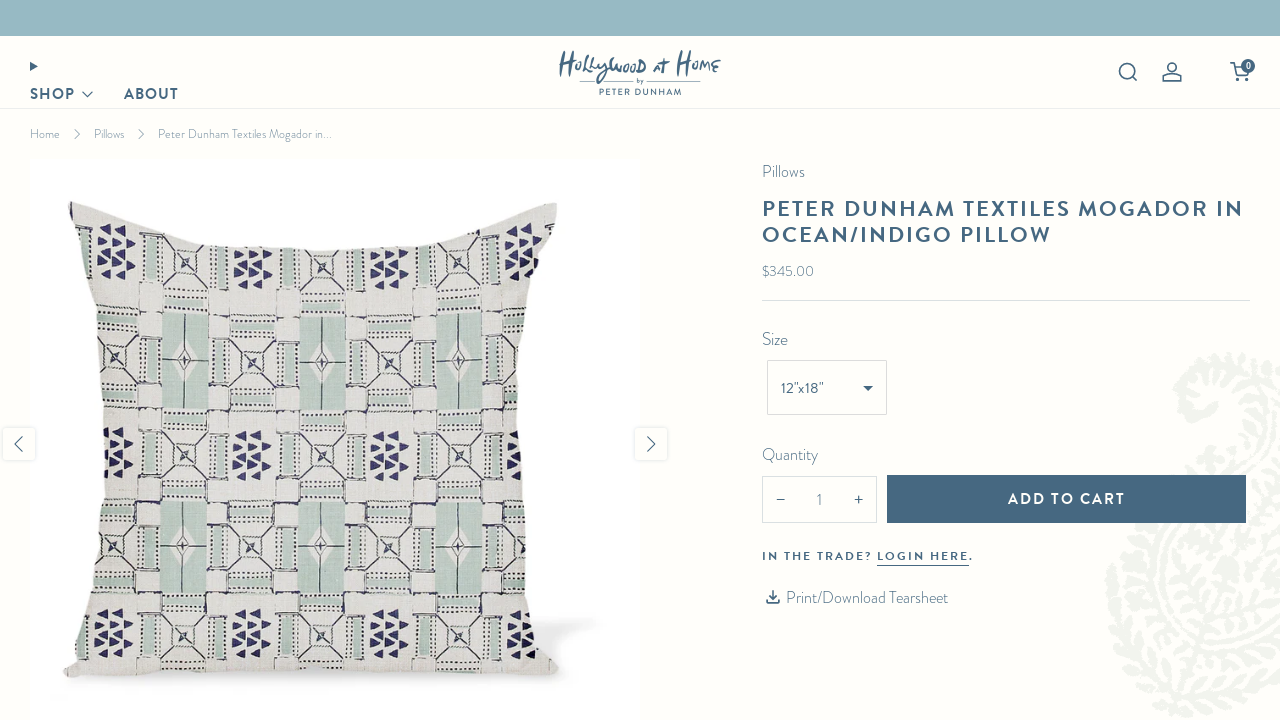

--- FILE ---
content_type: text/html; charset=utf-8
request_url: https://www.hollywoodathome.com/collections/pillows/products/peter-dunham-textiles-mogador-in-ocean-indigo
body_size: 98010
content:

<!doctype html>
<html class="no-js" lang="en">
  <head>
      <!-- Google Tag Manager -->
      <script>(function(w,d,s,l,i){w[l]=w[l]||[];w[l].push({'gtm.start':
      new Date().getTime(),event:'gtm.js'});var f=d.getElementsByTagName(s)[0],
      j=d.createElement(s),dl=l!='dataLayer'?'&l='+l:'';j.async=true;j.src=
      'https://www.googletagmanager.com/gtm.js?id='+i+dl;f.parentNode.insertBefore(j,f);
      })(window,document,'script','dataLayer','GTM-WX3MCRZ');</script>
      <!-- End Google Tag Manager -->

        <!-- Google tag (gtag.js) -->
      <script async src="https://www.googletagmanager.com/gtag/js?id=G-C94YYRY4X2"></script>
      <script>
        window.dataLayer = window.dataLayer || [];
        function gtag(){dataLayer.push(arguments);}
        gtag('js', new Date());

        gtag('config', 'G-C94YYRY4X2');
      </script>

      <!-- Google tag (gtag.js) -->
      <script async src="https://www.googletagmanager.com/gtag/js?id=AW-606801464"></script>
      <script>
        window.dataLayer = window.dataLayer || [];
        function gtag(){dataLayer.push(arguments);}
        gtag('js', new Date());

        gtag('config', 'AW-606801464');
      </script>

    <meta charset="utf-8">
    <meta http-equiv="X-UA-Compatible" content="IE=edge,chrome=1">
    <meta
      name="viewport"
      content="width=device-width, initial-scale=1.0, height=device-height, minimum-scale=1.0, maximum-scale=1.0"
    >
    <meta name="theme-color" content="#466881">

    <!-- Network optimisations -->
<link rel="preconnect" href="//cdn.shopify.com" crossorigin>
<link rel="preconnect" href="//fonts.shopifycdn.com" crossorigin>

<link rel="preload" as="style" href="//www.hollywoodathome.com/cdn/shop/t/34/assets/theme-critical.css?v=172435965135898027941715969644"><link rel="preload" as="script" href="//www.hollywoodathome.com/cdn/shop/t/34/assets/scrollreveal.min.js?v=163720458850474464051715969644"><link rel="preload" href="//www.hollywoodathome.com/cdn/fonts/poppins/poppins_n3.05f58335c3209cce17da4f1f1ab324ebe2982441.woff2" as="font" type="font/woff2" crossorigin>
<link rel="preload" href="//www.hollywoodathome.com/cdn/fonts/poppins/poppins_n6.aa29d4918bc243723d56b59572e18228ed0786f6.woff2" as="font" type="font/woff2" crossorigin>
<link rel="canonical" href="https://www.hollywoodathome.com/products/peter-dunham-textiles-mogador-in-ocean-indigo">
      <link rel="shortcut icon" href="//www.hollywoodathome.com/cdn/shop/files/hah-fav.png?crop=center&height=32&v=1614754893&width=32" type="image/png">
    

    <!-- Title and description ================================================== -->
    <title>Peter Dunham Textiles Mogador in Ocean/Indigo Pillow
&ndash; Hollywood At Home</title><meta name="description" content="Peter Dunham Textiles, a sister company of Hollywood at Home, is our founder&#39;s collection of fabrics that celebrates color, pattern, and motifs from around the globe. We make pillows in any Peter Dunham Textiles fabrics in a variety of sizes."><!-- /snippets/social-meta-tags.liquid -->




<meta property="og:site_name" content="Hollywood At Home">
<meta property="og:url" content="https://www.hollywoodathome.com/products/peter-dunham-textiles-mogador-in-ocean-indigo">
<meta property="og:title" content="Peter Dunham Textiles Mogador in Ocean/Indigo Pillow">
<meta property="og:type" content="product">
<meta property="og:description" content="Peter Dunham Textiles, a sister company of Hollywood at Home, is our founder&#39;s collection of fabrics that celebrates color, pattern, and motifs from around the globe. We make pillows in any Peter Dunham Textiles fabrics in a variety of sizes.">

  <meta property="og:price:amount" content="345.00">
  <meta property="og:price:currency" content="USD">

<meta property="og:image" content="http://www.hollywoodathome.com/cdn/shop/products/z9AWy_1200x1200.jpg?v=1644445687"><meta property="og:image" content="http://www.hollywoodathome.com/cdn/shop/products/PDTpillowparty_webentry_66818092-b400-4fac-8f84-b35b2831210d_1200x1200.jpg?v=1644445687">
<meta property="og:image:secure_url" content="https://www.hollywoodathome.com/cdn/shop/products/z9AWy_1200x1200.jpg?v=1644445687"><meta property="og:image:secure_url" content="https://www.hollywoodathome.com/cdn/shop/products/PDTpillowparty_webentry_66818092-b400-4fac-8f84-b35b2831210d_1200x1200.jpg?v=1644445687">


<meta name="twitter:card" content="summary_large_image">
<meta name="twitter:title" content="Peter Dunham Textiles Mogador in Ocean/Indigo Pillow">
<meta name="twitter:description" content="Peter Dunham Textiles, a sister company of Hollywood at Home, is our founder&#39;s collection of fabrics that celebrates color, pattern, and motifs from around the globe. We make pillows in any Peter Dunham Textiles fabrics in a variety of sizes.">

    <!-- JS before CSSOM =================================================== -->
    <script type="text/javascript">
      theme = {};
      theme.t = {};
       	theme.t.add_to_cart = 'Add to cart';
         theme.t.sold_out = 'Sold out';
         theme.t.unavailable = 'Unavailable';
         theme.t.regular_price = 'Regular price';
         theme.t.sale_price = 'Sale price';
         theme.t.qty_notice_in_stock = 'In stock';
         theme.t.qty_notice_low_stock = 'Low stock';
         theme.t.qty_notice_sold_out = 'Out of stock';
         theme.t.qty_notice_number_in_stock_html = '<span>[qty]</span> in stock';
         theme.t.qty_notice_number_low_stock_html = 'Only <span>[qty]</span> in stock';
         theme.t.discount_currency = 'Save [discount]';
         theme.t.discount_percentage = 'Save [discount]%';
         theme.t.discount_text = 'On Sale';
         theme.t.unit_price_label = 'Unit price';
         theme.t.unit_price_separator = 'per';
      	theme.t.from_price = 'from';
      	theme.t.cart_item_singular = 'item';
      	theme.t.cart_item_plural = 'items';
      	theme.t.sku = 'SKU';
      theme.map = {};
      theme.money_format = '${{amount}}';
      theme.cart = {};
      theme.map_settings_url="//www.hollywoodathome.com/cdn/shop/t/34/assets/map_settings.min.js?v=55973849163231613841715969644";
      theme.cart_type = 'modal';
      theme.cart_ajax = true;
      theme.routes = {
      	rootUrl: "/",
      	rootUrlSlash: "/",
      	cartUrl: "/cart",
      	cartAddUrl: "/cart/add",
      	cartChangeUrl: "/cart/change"
      };
      theme.assets = {
      	plyr: "//www.hollywoodathome.com/cdn/shop/t/34/assets/plyr.min.js?v=4209607025050129391715969644",
      	masonry: "//www.hollywoodathome.com/cdn/shop/t/34/assets/masonry.min.js?v=52946867241060388171715969644",
      	
      	fecha: "//www.hollywoodathome.com/cdn/shop/t/34/assets/fecha.min.js?v=77892649025288305351715969644"
      };
    </script>
    
    <style id="fontsupporttest">
      @font-face {
        font-family: 'font';
        src: url('https://');
      }
    </style>
    <script type="text/javascript">
      function supportsFontFace() {
        function blacklist() {
          var match = /(WebKit|windows phone.+trident)\/(\d+)/i.exec(navigator.userAgent);
          return match && parseInt(match[2], 10) < (match[1] == 'WebKit' ? 533 : 6);
        }
        function hasFontFaceSrc() {
          var style = document.getElementById('fontsupporttest');
          var sheet = style.sheet || style.styleSheet;
          var cssText = sheet
            ? sheet.cssRules && sheet.cssRules[0]
              ? sheet.cssRules[0].cssText
              : sheet.cssText || ''
            : '';
          return /src/i.test(cssText);
        }
        return !blacklist() && hasFontFaceSrc();
      }
      document.documentElement.classList.replace('no-js', 'js');
      if (window.matchMedia('(pointer: coarse)').matches) {
        document.documentElement.classList.add('touchevents');
      } else {
        document.documentElement.classList.add('no-touchevents');
      }
      if (supportsFontFace()) {
        document.documentElement.classList.add('fontface');
      }
    </script>
    <script src="//www.hollywoodathome.com/cdn/shop/t/34/assets/jquery.min.js?v=115860211936397945481715969644" defer="defer"></script>
    <script src="//www.hollywoodathome.com/cdn/shop/t/34/assets/vendor.min.js?v=178485242231304422351715969644" defer="defer"></script>
    

    <!-- CSS ================================================== -->

    






























<style data-shopify>

:root {
	--color--brand: #466881;
	--color--brand-dark: #3d5b70;
	--color--brand-light: #4f7592;

	--color--accent: #d5e4e8;
	--color--accent-dark: #c5d9df;

	--color--link: #99b4c7;
	--color--link-dark: #10181e;

	--color--text: #466881;
	--color--text-light: rgba(70, 104, 129, 0.7);
	--color--text-lighter: rgba(70, 104, 129, 0.55);
	--color--text-lightest: rgba(70, 104, 129, 0.2);
	--color--text-bg: rgba(70, 104, 129, 0.05);

	--color--headings: #466881;
	--color--alt-text: #8b8b8b;
	--color--btn: #fffefa;

	--color--product-bg: rgba(0,0,0,0);
	--color--product-sale: #C00000;

	--color--low-stock: #80373e;
	--color--in-stock: #4A9F53;

	--color--title-border: #466881;

	--color--drawer-bg: #fffefa;

	--color--bg: #fffefa;
	--color--bg-alpha: rgba(255, 254, 250, 0.8);
	--color--bg-light: #ffffff;
	--color--bg-dark: #fff9e1;

	--color--drop-shadow: rgba(70, 104, 129, 0.08);

	--color--label-brand: #466881;
	--color--label-sold_out: #80373e;
	--color--label-discount: #c00000;
	--color--label-new: #fccf41;
	--color--label-custom1: #80926a;
	--color--label-custom2: #8ebbc6;

	--color--text-label-brand: #FFFFFF;
	--color--text-label-sold_out: #FFFFFF;
	--color--text-label-discount: #FFFFFF;
	--color--text-label-new: #000000;
	--color--text-label-custom_one: #000000;
	--color--text-label-custom_two: #000000;

	--font--size-base: 17.4;
	--font--line-base: 28;

	--font--size-h1: 26;
	--font--size-h2: 21;
	--font--size-h3: 18;
	--font--size-h4: 17;
	--font--size-h5: 15;
	--font--size-h6: 14;

	--font--size-grid: 17;
	--font--size-nav: 14;
	--font--size-mobile-nav: 17;
	--font--size-mega-menu: 16;
	--font--size-product-form-headings: 18;

	--font--body: 'brandon-grotesque', sans-serif;
	--font--body-style: normal;
    --font--body-weight: 300;

    --font--title: 'brandon-grotesque', sans-serif;
	--font--title-weight: 600;
	--font--title-style: normal;
	--font--title-space: 2px;
	--font--title-transform: uppercase;
	--font--title-border: 0;
	--font--title-border-size: 2px;

	--font--button: 'brandon-grotesque', sans-serif;
	--font--button-weight: 600;
	--font--button-style: normal;

	--font--button-space: 2px;
	--font--button-transform: uppercase;
	--font--button-size: 15;
	--font--button-mobile-size: 12px;

	--font--nav-spacing: 30px;

	--checkbox-check-invert: 1;

}
</style>

    <style>@font-face {
  font-family: Poppins;
  font-weight: 300;
  font-style: normal;
  font-display: swap;
  src: url("//www.hollywoodathome.com/cdn/fonts/poppins/poppins_n3.05f58335c3209cce17da4f1f1ab324ebe2982441.woff2") format("woff2"),
       url("//www.hollywoodathome.com/cdn/fonts/poppins/poppins_n3.6971368e1f131d2c8ff8e3a44a36b577fdda3ff5.woff") format("woff");
}

@font-face {
  font-family: Poppins;
  font-weight: 600;
  font-style: normal;
  font-display: swap;
  src: url("//www.hollywoodathome.com/cdn/fonts/poppins/poppins_n6.aa29d4918bc243723d56b59572e18228ed0786f6.woff2") format("woff2"),
       url("//www.hollywoodathome.com/cdn/fonts/poppins/poppins_n6.5f815d845fe073750885d5b7e619ee00e8111208.woff") format("woff");
}

@font-face {
  font-family: Poppins;
  font-weight: 400;
  font-style: normal;
  font-display: swap;
  src: url("//www.hollywoodathome.com/cdn/fonts/poppins/poppins_n4.0ba78fa5af9b0e1a374041b3ceaadf0a43b41362.woff2") format("woff2"),
       url("//www.hollywoodathome.com/cdn/fonts/poppins/poppins_n4.214741a72ff2596839fc9760ee7a770386cf16ca.woff") format("woff");
}

@font-face {
  font-family: Poppins;
  font-weight: 300;
  font-style: italic;
  font-display: swap;
  src: url("//www.hollywoodathome.com/cdn/fonts/poppins/poppins_i3.8536b4423050219f608e17f134fe9ea3b01ed890.woff2") format("woff2"),
       url("//www.hollywoodathome.com/cdn/fonts/poppins/poppins_i3.0f4433ada196bcabf726ed78f8e37e0995762f7f.woff") format("woff");
}

@font-face {
  font-family: Poppins;
  font-weight: 400;
  font-style: italic;
  font-display: swap;
  src: url("//www.hollywoodathome.com/cdn/fonts/poppins/poppins_i4.846ad1e22474f856bd6b81ba4585a60799a9f5d2.woff2") format("woff2"),
       url("//www.hollywoodathome.com/cdn/fonts/poppins/poppins_i4.56b43284e8b52fc64c1fd271f289a39e8477e9ec.woff") format("woff");
}

</style>

<link rel="stylesheet" href="//www.hollywoodathome.com/cdn/shop/t/34/assets/theme-critical.css?v=172435965135898027941715969644">

<link rel="preload" href="//www.hollywoodathome.com/cdn/shop/t/34/assets/theme.css?v=11254232247130326541715969644" as="style" onload="this.onload=null;this.rel='stylesheet'">
<noscript><link rel="stylesheet" href="//www.hollywoodathome.com/cdn/shop/t/34/assets/theme.css?v=11254232247130326541715969644"></noscript>
<script>
	/*! loadCSS rel=preload polyfill. [c]2017 Filament Group, Inc. MIT License */
	(function(w){"use strict";if(!w.loadCSS){w.loadCSS=function(){}}var rp=loadCSS.relpreload={};rp.support=(function(){var ret;try{ret=w.document.createElement("link").relList.supports("preload")}catch(e){ret=false}return function(){return ret}})();rp.bindMediaToggle=function(link){var finalMedia=link.media||"all";function enableStylesheet(){if(link.addEventListener){link.removeEventListener("load",enableStylesheet)}else if(link.attachEvent){link.detachEvent("onload",enableStylesheet)}link.setAttribute("onload",null);link.media=finalMedia}if(link.addEventListener){link.addEventListener("load",enableStylesheet)}else if(link.attachEvent){link.attachEvent("onload",enableStylesheet)}setTimeout(function(){link.rel="stylesheet";link.media="only x"});setTimeout(enableStylesheet,3000)};rp.poly=function(){if(rp.support()){return}var links=w.document.getElementsByTagName("link");for(var i=0;i<links.length;i+=1){var link=links[i];if(link.rel==="preload"&&link.getAttribute("as")==="style"&&!link.getAttribute("data-loadcss")){link.setAttribute("data-loadcss",true);rp.bindMediaToggle(link)}}};if(!rp.support()){rp.poly();var run=w.setInterval(rp.poly,500);if(w.addEventListener){w.addEventListener("load",function(){rp.poly();w.clearInterval(run)})}else if(w.attachEvent){w.attachEvent("onload",function(){rp.poly();w.clearInterval(run)})}}if(typeof exports!=="undefined"){exports.loadCSS=loadCSS}else{w.loadCSS=loadCSS}}(typeof global!=="undefined"?global:this));
</script>
    <link rel="stylesheet" href="https://use.typekit.net/fmj6jsm.css">
    <link href="//www.hollywoodathome.com/cdn/shop/t/34/assets/custom.css?v=143111734010181314821756500417" rel="stylesheet" type="text/css" media="all" />

    <!-- JS after CSSOM=================================================== -->
    
    <script type="module">
      import { produce } from "//www.hollywoodathome.com/cdn/shop/t/34/assets/immer.lib.js?v=92186276450340095451715969644";
      import { createStore } from "//www.hollywoodathome.com/cdn/shop/t/34/assets/zustand-vanilla.lib.js?v=93085296086090749921715969644";
      import Cookies from "//www.hollywoodathome.com/cdn/shop/t/34/assets/js-cookie.lib.js?v=114704338990696736151715969644";

      window.theme.lib = {
        Cookies,
      };

      window.theme.cart = {
        functions: {
          produce: produce,
          createStore: createStore,
        },
      };
    </script>
    <script src="//www.hollywoodathome.com/cdn/shop/t/34/assets/cart-store.js?v=169171967427512002621715969644" type="module"></script>
    <script src="//www.hollywoodathome.com/cdn/shop/t/34/assets/quantity-input.js?v=167758851358000206601715969644" type="module"></script>
    <script src="//www.hollywoodathome.com/cdn/shop/t/34/assets/product-form.js?v=166760770228120350161715969644" type="module"></script>
    <script src="//www.hollywoodathome.com/cdn/shop/t/34/assets/cart-link.js?v=53834366512873149321715969644" type="module"></script>
    <script src="//www.hollywoodathome.com/cdn/shop/t/34/assets/cart-components.js?v=176371389469832383791715969644" type="module"></script><script src="//www.hollywoodathome.com/cdn/shop/t/34/assets/product-cards.js?v=95433487432679716541715969644" type="module"></script>

    <script src="//www.hollywoodathome.com/cdn/shop/t/34/assets/theme.js?v=78817305237504949381715969644" defer="defer"></script>
    <script src="//www.hollywoodathome.com/cdn/shop/t/34/assets/custom.js?v=152733329445290166911715969644" defer="defer"></script><script src="//www.hollywoodathome.com/cdn/shop/t/34/assets/details-disclosure.js?v=96430930583685380661715969644" defer="defer"></script>
    <script src="//www.hollywoodathome.com/cdn/shop/t/34/assets/header-details-disclosure.js?v=48862031563158802431715969644" defer="defer"></script>
    <script src="//www.hollywoodathome.com/cdn/shop/t/34/assets/nested-menu.js?v=98653082698297721091715969644" defer="defer"></script>
    <script src="//www.hollywoodathome.com/cdn/shop/t/34/assets/product-interactive-options.js?v=152201463464793350461715969644" type="module"></script>

    

    
      <script src="//www.hollywoodathome.com/cdn/shop/t/34/assets/scrollreveal.min.js?v=163720458850474464051715969644"></script>
    
    

    <!-- Header hook for plugins ================================================== -->
    <script>window.performance && window.performance.mark && window.performance.mark('shopify.content_for_header.start');</script><meta id="shopify-digital-wallet" name="shopify-digital-wallet" content="/1941367/digital_wallets/dialog">
<meta name="shopify-checkout-api-token" content="d5c98f8ed26c0aaade9a98652f3433f9">
<link rel="alternate" hreflang="x-default" href="https://www.hollywoodathome.com/products/peter-dunham-textiles-mogador-in-ocean-indigo">
<link rel="alternate" hreflang="en" href="https://www.hollywoodathome.com/products/peter-dunham-textiles-mogador-in-ocean-indigo">
<link rel="alternate" hreflang="en-AU" href="https://www.hollywoodathome.com/en-au/products/peter-dunham-textiles-mogador-in-ocean-indigo">
<link rel="alternate" hreflang="en-PF" href="https://www.hollywoodathome.com/en-au/products/peter-dunham-textiles-mogador-in-ocean-indigo">
<link rel="alternate" hreflang="en-NZ" href="https://www.hollywoodathome.com/en-au/products/peter-dunham-textiles-mogador-in-ocean-indigo">
<link rel="alternate" hreflang="en-PG" href="https://www.hollywoodathome.com/en-au/products/peter-dunham-textiles-mogador-in-ocean-indigo">
<link rel="alternate" hreflang="en-TO" href="https://www.hollywoodathome.com/en-au/products/peter-dunham-textiles-mogador-in-ocean-indigo">
<link rel="alternate" hreflang="en-KE" href="https://www.hollywoodathome.com/en-ke/products/peter-dunham-textiles-mogador-in-ocean-indigo">
<link rel="alternate" hreflang="en-DZ" href="https://www.hollywoodathome.com/en-ke/products/peter-dunham-textiles-mogador-in-ocean-indigo">
<link rel="alternate" hreflang="en-AO" href="https://www.hollywoodathome.com/en-ke/products/peter-dunham-textiles-mogador-in-ocean-indigo">
<link rel="alternate" hreflang="en-BJ" href="https://www.hollywoodathome.com/en-ke/products/peter-dunham-textiles-mogador-in-ocean-indigo">
<link rel="alternate" hreflang="en-BW" href="https://www.hollywoodathome.com/en-ke/products/peter-dunham-textiles-mogador-in-ocean-indigo">
<link rel="alternate" hreflang="en-BF" href="https://www.hollywoodathome.com/en-ke/products/peter-dunham-textiles-mogador-in-ocean-indigo">
<link rel="alternate" hreflang="en-BI" href="https://www.hollywoodathome.com/en-ke/products/peter-dunham-textiles-mogador-in-ocean-indigo">
<link rel="alternate" hreflang="en-CM" href="https://www.hollywoodathome.com/en-ke/products/peter-dunham-textiles-mogador-in-ocean-indigo">
<link rel="alternate" hreflang="en-CV" href="https://www.hollywoodathome.com/en-ke/products/peter-dunham-textiles-mogador-in-ocean-indigo">
<link rel="alternate" hreflang="en-CF" href="https://www.hollywoodathome.com/en-ke/products/peter-dunham-textiles-mogador-in-ocean-indigo">
<link rel="alternate" hreflang="en-TD" href="https://www.hollywoodathome.com/en-ke/products/peter-dunham-textiles-mogador-in-ocean-indigo">
<link rel="alternate" hreflang="en-KM" href="https://www.hollywoodathome.com/en-ke/products/peter-dunham-textiles-mogador-in-ocean-indigo">
<link rel="alternate" hreflang="en-CG" href="https://www.hollywoodathome.com/en-ke/products/peter-dunham-textiles-mogador-in-ocean-indigo">
<link rel="alternate" hreflang="en-CD" href="https://www.hollywoodathome.com/en-ke/products/peter-dunham-textiles-mogador-in-ocean-indigo">
<link rel="alternate" hreflang="en-CI" href="https://www.hollywoodathome.com/en-ke/products/peter-dunham-textiles-mogador-in-ocean-indigo">
<link rel="alternate" hreflang="en-DJ" href="https://www.hollywoodathome.com/en-ke/products/peter-dunham-textiles-mogador-in-ocean-indigo">
<link rel="alternate" hreflang="en-EG" href="https://www.hollywoodathome.com/en-ke/products/peter-dunham-textiles-mogador-in-ocean-indigo">
<link rel="alternate" hreflang="en-GQ" href="https://www.hollywoodathome.com/en-ke/products/peter-dunham-textiles-mogador-in-ocean-indigo">
<link rel="alternate" hreflang="en-ER" href="https://www.hollywoodathome.com/en-ke/products/peter-dunham-textiles-mogador-in-ocean-indigo">
<link rel="alternate" hreflang="en-ET" href="https://www.hollywoodathome.com/en-ke/products/peter-dunham-textiles-mogador-in-ocean-indigo">
<link rel="alternate" hreflang="en-GA" href="https://www.hollywoodathome.com/en-ke/products/peter-dunham-textiles-mogador-in-ocean-indigo">
<link rel="alternate" hreflang="en-GH" href="https://www.hollywoodathome.com/en-ke/products/peter-dunham-textiles-mogador-in-ocean-indigo">
<link rel="alternate" hreflang="en-GN" href="https://www.hollywoodathome.com/en-ke/products/peter-dunham-textiles-mogador-in-ocean-indigo">
<link rel="alternate" hreflang="en-GW" href="https://www.hollywoodathome.com/en-ke/products/peter-dunham-textiles-mogador-in-ocean-indigo">
<link rel="alternate" hreflang="en-LS" href="https://www.hollywoodathome.com/en-ke/products/peter-dunham-textiles-mogador-in-ocean-indigo">
<link rel="alternate" hreflang="en-LR" href="https://www.hollywoodathome.com/en-ke/products/peter-dunham-textiles-mogador-in-ocean-indigo">
<link rel="alternate" hreflang="en-LY" href="https://www.hollywoodathome.com/en-ke/products/peter-dunham-textiles-mogador-in-ocean-indigo">
<link rel="alternate" hreflang="en-MG" href="https://www.hollywoodathome.com/en-ke/products/peter-dunham-textiles-mogador-in-ocean-indigo">
<link rel="alternate" hreflang="en-MW" href="https://www.hollywoodathome.com/en-ke/products/peter-dunham-textiles-mogador-in-ocean-indigo">
<link rel="alternate" hreflang="en-ML" href="https://www.hollywoodathome.com/en-ke/products/peter-dunham-textiles-mogador-in-ocean-indigo">
<link rel="alternate" hreflang="en-MR" href="https://www.hollywoodathome.com/en-ke/products/peter-dunham-textiles-mogador-in-ocean-indigo">
<link rel="alternate" hreflang="en-MA" href="https://www.hollywoodathome.com/en-ke/products/peter-dunham-textiles-mogador-in-ocean-indigo">
<link rel="alternate" hreflang="en-MZ" href="https://www.hollywoodathome.com/en-ke/products/peter-dunham-textiles-mogador-in-ocean-indigo">
<link rel="alternate" hreflang="en-NA" href="https://www.hollywoodathome.com/en-ke/products/peter-dunham-textiles-mogador-in-ocean-indigo">
<link rel="alternate" hreflang="en-NE" href="https://www.hollywoodathome.com/en-ke/products/peter-dunham-textiles-mogador-in-ocean-indigo">
<link rel="alternate" hreflang="en-NG" href="https://www.hollywoodathome.com/en-ke/products/peter-dunham-textiles-mogador-in-ocean-indigo">
<link rel="alternate" hreflang="en-RW" href="https://www.hollywoodathome.com/en-ke/products/peter-dunham-textiles-mogador-in-ocean-indigo">
<link rel="alternate" hreflang="en-ST" href="https://www.hollywoodathome.com/en-ke/products/peter-dunham-textiles-mogador-in-ocean-indigo">
<link rel="alternate" hreflang="en-SN" href="https://www.hollywoodathome.com/en-ke/products/peter-dunham-textiles-mogador-in-ocean-indigo">
<link rel="alternate" hreflang="en-SC" href="https://www.hollywoodathome.com/en-ke/products/peter-dunham-textiles-mogador-in-ocean-indigo">
<link rel="alternate" hreflang="en-SL" href="https://www.hollywoodathome.com/en-ke/products/peter-dunham-textiles-mogador-in-ocean-indigo">
<link rel="alternate" hreflang="en-SO" href="https://www.hollywoodathome.com/en-ke/products/peter-dunham-textiles-mogador-in-ocean-indigo">
<link rel="alternate" hreflang="en-ZA" href="https://www.hollywoodathome.com/en-ke/products/peter-dunham-textiles-mogador-in-ocean-indigo">
<link rel="alternate" hreflang="en-SS" href="https://www.hollywoodathome.com/en-ke/products/peter-dunham-textiles-mogador-in-ocean-indigo">
<link rel="alternate" hreflang="en-SH" href="https://www.hollywoodathome.com/en-ke/products/peter-dunham-textiles-mogador-in-ocean-indigo">
<link rel="alternate" hreflang="en-SD" href="https://www.hollywoodathome.com/en-ke/products/peter-dunham-textiles-mogador-in-ocean-indigo">
<link rel="alternate" hreflang="en-TZ" href="https://www.hollywoodathome.com/en-ke/products/peter-dunham-textiles-mogador-in-ocean-indigo">
<link rel="alternate" hreflang="en-TG" href="https://www.hollywoodathome.com/en-ke/products/peter-dunham-textiles-mogador-in-ocean-indigo">
<link rel="alternate" hreflang="en-TN" href="https://www.hollywoodathome.com/en-ke/products/peter-dunham-textiles-mogador-in-ocean-indigo">
<link rel="alternate" hreflang="en-UG" href="https://www.hollywoodathome.com/en-ke/products/peter-dunham-textiles-mogador-in-ocean-indigo">
<link rel="alternate" hreflang="en-EH" href="https://www.hollywoodathome.com/en-ke/products/peter-dunham-textiles-mogador-in-ocean-indigo">
<link rel="alternate" hreflang="en-ZM" href="https://www.hollywoodathome.com/en-ke/products/peter-dunham-textiles-mogador-in-ocean-indigo">
<link rel="alternate" hreflang="en-ZW" href="https://www.hollywoodathome.com/en-ke/products/peter-dunham-textiles-mogador-in-ocean-indigo">
<link rel="alternate" type="application/json+oembed" href="https://www.hollywoodathome.com/products/peter-dunham-textiles-mogador-in-ocean-indigo.oembed">
<script async="async" src="/checkouts/internal/preloads.js?locale=en-US"></script>
<script id="apple-pay-shop-capabilities" type="application/json">{"shopId":1941367,"countryCode":"US","currencyCode":"USD","merchantCapabilities":["supports3DS"],"merchantId":"gid:\/\/shopify\/Shop\/1941367","merchantName":"Hollywood At Home","requiredBillingContactFields":["postalAddress","email","phone"],"requiredShippingContactFields":["postalAddress","email","phone"],"shippingType":"shipping","supportedNetworks":["visa","masterCard","amex","discover","elo","jcb"],"total":{"type":"pending","label":"Hollywood At Home","amount":"1.00"},"shopifyPaymentsEnabled":true,"supportsSubscriptions":true}</script>
<script id="shopify-features" type="application/json">{"accessToken":"d5c98f8ed26c0aaade9a98652f3433f9","betas":["rich-media-storefront-analytics"],"domain":"www.hollywoodathome.com","predictiveSearch":true,"shopId":1941367,"locale":"en"}</script>
<script>var Shopify = Shopify || {};
Shopify.shop = "hollywoodathomeshop.myshopify.com";
Shopify.locale = "en";
Shopify.currency = {"active":"USD","rate":"1.0"};
Shopify.country = "US";
Shopify.theme = {"name":"Copy of Venue :: 05.17.24 - cart drawer hotfix","id":128891224153,"schema_name":"Venue","schema_version":"11.0.5","theme_store_id":836,"role":"main"};
Shopify.theme.handle = "null";
Shopify.theme.style = {"id":null,"handle":null};
Shopify.cdnHost = "www.hollywoodathome.com/cdn";
Shopify.routes = Shopify.routes || {};
Shopify.routes.root = "/";</script>
<script type="module">!function(o){(o.Shopify=o.Shopify||{}).modules=!0}(window);</script>
<script>!function(o){function n(){var o=[];function n(){o.push(Array.prototype.slice.apply(arguments))}return n.q=o,n}var t=o.Shopify=o.Shopify||{};t.loadFeatures=n(),t.autoloadFeatures=n()}(window);</script>
<script id="shop-js-analytics" type="application/json">{"pageType":"product"}</script>
<script defer="defer" async type="module" src="//www.hollywoodathome.com/cdn/shopifycloud/shop-js/modules/v2/client.init-shop-cart-sync_IZsNAliE.en.esm.js"></script>
<script defer="defer" async type="module" src="//www.hollywoodathome.com/cdn/shopifycloud/shop-js/modules/v2/chunk.common_0OUaOowp.esm.js"></script>
<script type="module">
  await import("//www.hollywoodathome.com/cdn/shopifycloud/shop-js/modules/v2/client.init-shop-cart-sync_IZsNAliE.en.esm.js");
await import("//www.hollywoodathome.com/cdn/shopifycloud/shop-js/modules/v2/chunk.common_0OUaOowp.esm.js");

  window.Shopify.SignInWithShop?.initShopCartSync?.({"fedCMEnabled":true,"windoidEnabled":true});

</script>
<script>(function() {
  var isLoaded = false;
  function asyncLoad() {
    if (isLoaded) return;
    isLoaded = true;
    var urls = ["https:\/\/chimpstatic.com\/mcjs-connected\/js\/users\/6bf01e711286ad31793ae51cd\/cd59d66b341c084d3906dfa6a.js?shop=hollywoodathomeshop.myshopify.com"];
    for (var i = 0; i < urls.length; i++) {
      var s = document.createElement('script');
      s.type = 'text/javascript';
      s.async = true;
      s.src = urls[i];
      var x = document.getElementsByTagName('script')[0];
      x.parentNode.insertBefore(s, x);
    }
  };
  if(window.attachEvent) {
    window.attachEvent('onload', asyncLoad);
  } else {
    window.addEventListener('load', asyncLoad, false);
  }
})();</script>
<script id="__st">var __st={"a":1941367,"offset":-18000,"reqid":"fbeaf08a-45f0-4903-ae50-9dc980bea1e1-1768378750","pageurl":"www.hollywoodathome.com\/collections\/pillows\/products\/peter-dunham-textiles-mogador-in-ocean-indigo","u":"fc983ff0d7e5","p":"product","rtyp":"product","rid":6989800636505};</script>
<script>window.ShopifyPaypalV4VisibilityTracking = true;</script>
<script id="captcha-bootstrap">!function(){'use strict';const t='contact',e='account',n='new_comment',o=[[t,t],['blogs',n],['comments',n],[t,'customer']],c=[[e,'customer_login'],[e,'guest_login'],[e,'recover_customer_password'],[e,'create_customer']],r=t=>t.map((([t,e])=>`form[action*='/${t}']:not([data-nocaptcha='true']) input[name='form_type'][value='${e}']`)).join(','),a=t=>()=>t?[...document.querySelectorAll(t)].map((t=>t.form)):[];function s(){const t=[...o],e=r(t);return a(e)}const i='password',u='form_key',d=['recaptcha-v3-token','g-recaptcha-response','h-captcha-response',i],f=()=>{try{return window.sessionStorage}catch{return}},m='__shopify_v',_=t=>t.elements[u];function p(t,e,n=!1){try{const o=window.sessionStorage,c=JSON.parse(o.getItem(e)),{data:r}=function(t){const{data:e,action:n}=t;return t[m]||n?{data:e,action:n}:{data:t,action:n}}(c);for(const[e,n]of Object.entries(r))t.elements[e]&&(t.elements[e].value=n);n&&o.removeItem(e)}catch(o){console.error('form repopulation failed',{error:o})}}const l='form_type',E='cptcha';function T(t){t.dataset[E]=!0}const w=window,h=w.document,L='Shopify',v='ce_forms',y='captcha';let A=!1;((t,e)=>{const n=(g='f06e6c50-85a8-45c8-87d0-21a2b65856fe',I='https://cdn.shopify.com/shopifycloud/storefront-forms-hcaptcha/ce_storefront_forms_captcha_hcaptcha.v1.5.2.iife.js',D={infoText:'Protected by hCaptcha',privacyText:'Privacy',termsText:'Terms'},(t,e,n)=>{const o=w[L][v],c=o.bindForm;if(c)return c(t,g,e,D).then(n);var r;o.q.push([[t,g,e,D],n]),r=I,A||(h.body.append(Object.assign(h.createElement('script'),{id:'captcha-provider',async:!0,src:r})),A=!0)});var g,I,D;w[L]=w[L]||{},w[L][v]=w[L][v]||{},w[L][v].q=[],w[L][y]=w[L][y]||{},w[L][y].protect=function(t,e){n(t,void 0,e),T(t)},Object.freeze(w[L][y]),function(t,e,n,w,h,L){const[v,y,A,g]=function(t,e,n){const i=e?o:[],u=t?c:[],d=[...i,...u],f=r(d),m=r(i),_=r(d.filter((([t,e])=>n.includes(e))));return[a(f),a(m),a(_),s()]}(w,h,L),I=t=>{const e=t.target;return e instanceof HTMLFormElement?e:e&&e.form},D=t=>v().includes(t);t.addEventListener('submit',(t=>{const e=I(t);if(!e)return;const n=D(e)&&!e.dataset.hcaptchaBound&&!e.dataset.recaptchaBound,o=_(e),c=g().includes(e)&&(!o||!o.value);(n||c)&&t.preventDefault(),c&&!n&&(function(t){try{if(!f())return;!function(t){const e=f();if(!e)return;const n=_(t);if(!n)return;const o=n.value;o&&e.removeItem(o)}(t);const e=Array.from(Array(32),(()=>Math.random().toString(36)[2])).join('');!function(t,e){_(t)||t.append(Object.assign(document.createElement('input'),{type:'hidden',name:u})),t.elements[u].value=e}(t,e),function(t,e){const n=f();if(!n)return;const o=[...t.querySelectorAll(`input[type='${i}']`)].map((({name:t})=>t)),c=[...d,...o],r={};for(const[a,s]of new FormData(t).entries())c.includes(a)||(r[a]=s);n.setItem(e,JSON.stringify({[m]:1,action:t.action,data:r}))}(t,e)}catch(e){console.error('failed to persist form',e)}}(e),e.submit())}));const S=(t,e)=>{t&&!t.dataset[E]&&(n(t,e.some((e=>e===t))),T(t))};for(const o of['focusin','change'])t.addEventListener(o,(t=>{const e=I(t);D(e)&&S(e,y())}));const B=e.get('form_key'),M=e.get(l),P=B&&M;t.addEventListener('DOMContentLoaded',(()=>{const t=y();if(P)for(const e of t)e.elements[l].value===M&&p(e,B);[...new Set([...A(),...v().filter((t=>'true'===t.dataset.shopifyCaptcha))])].forEach((e=>S(e,t)))}))}(h,new URLSearchParams(w.location.search),n,t,e,['guest_login'])})(!0,!0)}();</script>
<script integrity="sha256-4kQ18oKyAcykRKYeNunJcIwy7WH5gtpwJnB7kiuLZ1E=" data-source-attribution="shopify.loadfeatures" defer="defer" src="//www.hollywoodathome.com/cdn/shopifycloud/storefront/assets/storefront/load_feature-a0a9edcb.js" crossorigin="anonymous"></script>
<script data-source-attribution="shopify.dynamic_checkout.dynamic.init">var Shopify=Shopify||{};Shopify.PaymentButton=Shopify.PaymentButton||{isStorefrontPortableWallets:!0,init:function(){window.Shopify.PaymentButton.init=function(){};var t=document.createElement("script");t.src="https://www.hollywoodathome.com/cdn/shopifycloud/portable-wallets/latest/portable-wallets.en.js",t.type="module",document.head.appendChild(t)}};
</script>
<script data-source-attribution="shopify.dynamic_checkout.buyer_consent">
  function portableWalletsHideBuyerConsent(e){var t=document.getElementById("shopify-buyer-consent"),n=document.getElementById("shopify-subscription-policy-button");t&&n&&(t.classList.add("hidden"),t.setAttribute("aria-hidden","true"),n.removeEventListener("click",e))}function portableWalletsShowBuyerConsent(e){var t=document.getElementById("shopify-buyer-consent"),n=document.getElementById("shopify-subscription-policy-button");t&&n&&(t.classList.remove("hidden"),t.removeAttribute("aria-hidden"),n.addEventListener("click",e))}window.Shopify?.PaymentButton&&(window.Shopify.PaymentButton.hideBuyerConsent=portableWalletsHideBuyerConsent,window.Shopify.PaymentButton.showBuyerConsent=portableWalletsShowBuyerConsent);
</script>
<script data-source-attribution="shopify.dynamic_checkout.cart.bootstrap">document.addEventListener("DOMContentLoaded",(function(){function t(){return document.querySelector("shopify-accelerated-checkout-cart, shopify-accelerated-checkout")}if(t())Shopify.PaymentButton.init();else{new MutationObserver((function(e,n){t()&&(Shopify.PaymentButton.init(),n.disconnect())})).observe(document.body,{childList:!0,subtree:!0})}}));
</script>
<link id="shopify-accelerated-checkout-styles" rel="stylesheet" media="screen" href="https://www.hollywoodathome.com/cdn/shopifycloud/portable-wallets/latest/accelerated-checkout-backwards-compat.css" crossorigin="anonymous">
<style id="shopify-accelerated-checkout-cart">
        #shopify-buyer-consent {
  margin-top: 1em;
  display: inline-block;
  width: 100%;
}

#shopify-buyer-consent.hidden {
  display: none;
}

#shopify-subscription-policy-button {
  background: none;
  border: none;
  padding: 0;
  text-decoration: underline;
  font-size: inherit;
  cursor: pointer;
}

#shopify-subscription-policy-button::before {
  box-shadow: none;
}

      </style>

<script>window.performance && window.performance.mark && window.performance.mark('shopify.content_for_header.end');</script>
  <!-- BEGIN app block: shopify://apps/variant-image-wizard-swatch/blocks/app-embed/66205c03-f474-4e2c-b275-0a2806eeac16 -->

<script>
  if (typeof __productWizRio !== 'undefined') {
    throw new Error('Rio code has already been instantiated!');
  }
  var __productWizRioProduct = {"id":6989800636505,"title":"Peter Dunham Textiles Mogador in Ocean\/Indigo Pillow","handle":"peter-dunham-textiles-mogador-in-ocean-indigo","description":"\u003cmeta charset=\"utf-8\"\u003e\u003cmeta charset=\"utf-8\"\u003e\u003cmeta charset=\"utf-8\"\u003e\n\u003cp\u003e\u003cspan\u003ePeter Dunham Textiles \u0026amp; Wallpaper, a sister company of Hollywood at Home, is our founder's collection of fabrics and wall coverings that celebrates color, pattern, and motifs from around the globe. We hand-sew each cushion to order, double-sided with knife edge and zipper closure. If you would prefer a self-welt detail versus our standard knife-edge detail, please make a note at checkout.\u003c\/span\u003e\u003c\/p\u003e","published_at":"2022-02-14T13:34:22-05:00","created_at":"2022-02-09T16:43:26-05:00","vendor":"Hollywood at Home","type":"Pillows \u0026 Throws","tags":["black friday","indoor","PDT","peter dunham textiles","pillow","pillows"],"price":34500,"price_min":34500,"price_max":53000,"available":true,"price_varies":true,"compare_at_price":null,"compare_at_price_min":0,"compare_at_price_max":0,"compare_at_price_varies":false,"variants":[{"id":39740124332121,"title":"12\"x18\"","option1":"12\"x18\"","option2":null,"option3":null,"sku":"PIL-PDT-1218","requires_shipping":true,"taxable":true,"featured_image":null,"available":true,"name":"Peter Dunham Textiles Mogador in Ocean\/Indigo Pillow - 12\"x18\"","public_title":"12\"x18\"","options":["12\"x18\""],"price":34500,"weight":2268,"compare_at_price":null,"inventory_quantity":0,"inventory_management":null,"inventory_policy":"deny","barcode":null,"requires_selling_plan":false,"selling_plan_allocations":[]},{"id":39740124364889,"title":"14\"x22\"","option1":"14\"x22\"","option2":null,"option3":null,"sku":"PIL-PDT-1422","requires_shipping":true,"taxable":true,"featured_image":null,"available":true,"name":"Peter Dunham Textiles Mogador in Ocean\/Indigo Pillow - 14\"x22\"","public_title":"14\"x22\"","options":["14\"x22\""],"price":39500,"weight":2268,"compare_at_price":null,"inventory_quantity":-1,"inventory_management":null,"inventory_policy":"deny","barcode":null,"requires_selling_plan":false,"selling_plan_allocations":[]},{"id":39740124397657,"title":"18\"x18\"","option1":"18\"x18\"","option2":null,"option3":null,"sku":"PIL-PDT-18","requires_shipping":true,"taxable":true,"featured_image":null,"available":true,"name":"Peter Dunham Textiles Mogador in Ocean\/Indigo Pillow - 18\"x18\"","public_title":"18\"x18\"","options":["18\"x18\""],"price":37000,"weight":2268,"compare_at_price":null,"inventory_quantity":0,"inventory_management":null,"inventory_policy":"deny","barcode":null,"requires_selling_plan":false,"selling_plan_allocations":[]},{"id":39740124430425,"title":"20\"x20\"","option1":"20\"x20\"","option2":null,"option3":null,"sku":"PIL-PDT-20","requires_shipping":true,"taxable":true,"featured_image":null,"available":true,"name":"Peter Dunham Textiles Mogador in Ocean\/Indigo Pillow - 20\"x20\"","public_title":"20\"x20\"","options":["20\"x20\""],"price":40500,"weight":2268,"compare_at_price":null,"inventory_quantity":-2,"inventory_management":null,"inventory_policy":"deny","barcode":null,"requires_selling_plan":false,"selling_plan_allocations":[]},{"id":39740124463193,"title":"22\"x22\"","option1":"22\"x22\"","option2":null,"option3":null,"sku":"PIL-PDT-22","requires_shipping":true,"taxable":true,"featured_image":null,"available":true,"name":"Peter Dunham Textiles Mogador in Ocean\/Indigo Pillow - 22\"x22\"","public_title":"22\"x22\"","options":["22\"x22\""],"price":43000,"weight":3629,"compare_at_price":null,"inventory_quantity":0,"inventory_management":null,"inventory_policy":"deny","barcode":null,"requires_selling_plan":false,"selling_plan_allocations":[]},{"id":39740124495961,"title":"24\"x24\"","option1":"24\"x24\"","option2":null,"option3":null,"sku":"PIL-PDT-24","requires_shipping":true,"taxable":true,"featured_image":null,"available":true,"name":"Peter Dunham Textiles Mogador in Ocean\/Indigo Pillow - 24\"x24\"","public_title":"24\"x24\"","options":["24\"x24\""],"price":53000,"weight":3629,"compare_at_price":null,"inventory_quantity":0,"inventory_management":null,"inventory_policy":"deny","barcode":null,"requires_selling_plan":false,"selling_plan_allocations":[]}],"images":["\/\/www.hollywoodathome.com\/cdn\/shop\/products\/z9AWy.jpg?v=1644445687","\/\/www.hollywoodathome.com\/cdn\/shop\/products\/PDTpillowparty_webentry_66818092-b400-4fac-8f84-b35b2831210d.jpg?v=1644445687"],"featured_image":"\/\/www.hollywoodathome.com\/cdn\/shop\/products\/z9AWy.jpg?v=1644445687","options":["Size"],"media":[{"alt":null,"id":21330874499161,"position":1,"preview_image":{"aspect_ratio":1.071,"height":2100,"width":2250,"src":"\/\/www.hollywoodathome.com\/cdn\/shop\/products\/z9AWy.jpg?v=1644445687"},"aspect_ratio":1.071,"height":2100,"media_type":"image","src":"\/\/www.hollywoodathome.com\/cdn\/shop\/products\/z9AWy.jpg?v=1644445687","width":2250},{"alt":null,"id":21330740314201,"position":2,"preview_image":{"aspect_ratio":1.0,"height":800,"width":800,"src":"\/\/www.hollywoodathome.com\/cdn\/shop\/products\/PDTpillowparty_webentry_66818092-b400-4fac-8f84-b35b2831210d.jpg?v=1644445687"},"aspect_ratio":1.0,"height":800,"media_type":"image","src":"\/\/www.hollywoodathome.com\/cdn\/shop\/products\/PDTpillowparty_webentry_66818092-b400-4fac-8f84-b35b2831210d.jpg?v=1644445687","width":800}],"requires_selling_plan":false,"selling_plan_groups":[],"content":"\u003cmeta charset=\"utf-8\"\u003e\u003cmeta charset=\"utf-8\"\u003e\u003cmeta charset=\"utf-8\"\u003e\n\u003cp\u003e\u003cspan\u003ePeter Dunham Textiles \u0026amp; Wallpaper, a sister company of Hollywood at Home, is our founder's collection of fabrics and wall coverings that celebrates color, pattern, and motifs from around the globe. We hand-sew each cushion to order, double-sided with knife edge and zipper closure. If you would prefer a self-welt detail versus our standard knife-edge detail, please make a note at checkout.\u003c\/span\u003e\u003c\/p\u003e"};
  if (typeof __productWizRioProduct === 'object' && __productWizRioProduct !== null) {
    __productWizRioProduct.options = [{"name":"Size","position":1,"values":["12\"x18\"","14\"x22\"","18\"x18\"","20\"x20\"","22\"x22\"","24\"x24\""]}];
  }
  
  var __productWizRioGzipDecoder=(()=>{var N=Object.defineProperty;var Ar=Object.getOwnPropertyDescriptor;var Mr=Object.getOwnPropertyNames;var Sr=Object.prototype.hasOwnProperty;var Ur=(r,n)=>{for(var t in n)N(r,t,{get:n[t],enumerable:!0})},Fr=(r,n,t,e)=>{if(n&&typeof n=="object"||typeof n=="function")for(let i of Mr(n))!Sr.call(r,i)&&i!==t&&N(r,i,{get:()=>n[i],enumerable:!(e=Ar(n,i))||e.enumerable});return r};var Cr=r=>Fr(N({},"__esModule",{value:!0}),r);var Jr={};Ur(Jr,{U8fromBase64:()=>pr,decodeGzippedJson:()=>gr});var f=Uint8Array,S=Uint16Array,Dr=Int32Array,ir=new f([0,0,0,0,0,0,0,0,1,1,1,1,2,2,2,2,3,3,3,3,4,4,4,4,5,5,5,5,0,0,0,0]),ar=new f([0,0,0,0,1,1,2,2,3,3,4,4,5,5,6,6,7,7,8,8,9,9,10,10,11,11,12,12,13,13,0,0]),Tr=new f([16,17,18,0,8,7,9,6,10,5,11,4,12,3,13,2,14,1,15]),or=function(r,n){for(var t=new S(31),e=0;e<31;++e)t[e]=n+=1<<r[e-1];for(var i=new Dr(t[30]),e=1;e<30;++e)for(var l=t[e];l<t[e+1];++l)i[l]=l-t[e]<<5|e;return{b:t,r:i}},sr=or(ir,2),fr=sr.b,Ir=sr.r;fr[28]=258,Ir[258]=28;var hr=or(ar,0),Zr=hr.b,jr=hr.r,k=new S(32768);for(o=0;o<32768;++o)g=(o&43690)>>1|(o&21845)<<1,g=(g&52428)>>2|(g&13107)<<2,g=(g&61680)>>4|(g&3855)<<4,k[o]=((g&65280)>>8|(g&255)<<8)>>1;var g,o,I=function(r,n,t){for(var e=r.length,i=0,l=new S(n);i<e;++i)r[i]&&++l[r[i]-1];var y=new S(n);for(i=1;i<n;++i)y[i]=y[i-1]+l[i-1]<<1;var p;if(t){p=new S(1<<n);var z=15-n;for(i=0;i<e;++i)if(r[i])for(var U=i<<4|r[i],w=n-r[i],a=y[r[i]-1]++<<w,s=a|(1<<w)-1;a<=s;++a)p[k[a]>>z]=U}else for(p=new S(e),i=0;i<e;++i)r[i]&&(p[i]=k[y[r[i]-1]++]>>15-r[i]);return p},Z=new f(288);for(o=0;o<144;++o)Z[o]=8;var o;for(o=144;o<256;++o)Z[o]=9;var o;for(o=256;o<280;++o)Z[o]=7;var o;for(o=280;o<288;++o)Z[o]=8;var o,ur=new f(32);for(o=0;o<32;++o)ur[o]=5;var o;var Br=I(Z,9,1);var Er=I(ur,5,1),j=function(r){for(var n=r[0],t=1;t<r.length;++t)r[t]>n&&(n=r[t]);return n},v=function(r,n,t){var e=n/8|0;return(r[e]|r[e+1]<<8)>>(n&7)&t},R=function(r,n){var t=n/8|0;return(r[t]|r[t+1]<<8|r[t+2]<<16)>>(n&7)},Gr=function(r){return(r+7)/8|0},lr=function(r,n,t){return(n==null||n<0)&&(n=0),(t==null||t>r.length)&&(t=r.length),new f(r.subarray(n,t))};var Or=["unexpected EOF","invalid block type","invalid length/literal","invalid distance","stream finished","no stream handler",,"no callback","invalid UTF-8 data","extra field too long","date not in range 1980-2099","filename too long","stream finishing","invalid zip data"],u=function(r,n,t){var e=new Error(n||Or[r]);if(e.code=r,Error.captureStackTrace&&Error.captureStackTrace(e,u),!t)throw e;return e},qr=function(r,n,t,e){var i=r.length,l=e?e.length:0;if(!i||n.f&&!n.l)return t||new f(0);var y=!t,p=y||n.i!=2,z=n.i;y&&(t=new f(i*3));var U=function(nr){var tr=t.length;if(nr>tr){var er=new f(Math.max(tr*2,nr));er.set(t),t=er}},w=n.f||0,a=n.p||0,s=n.b||0,x=n.l,B=n.d,F=n.m,C=n.n,G=i*8;do{if(!x){w=v(r,a,1);var O=v(r,a+1,3);if(a+=3,O)if(O==1)x=Br,B=Er,F=9,C=5;else if(O==2){var L=v(r,a,31)+257,Y=v(r,a+10,15)+4,K=L+v(r,a+5,31)+1;a+=14;for(var D=new f(K),P=new f(19),h=0;h<Y;++h)P[Tr[h]]=v(r,a+h*3,7);a+=Y*3;for(var Q=j(P),yr=(1<<Q)-1,wr=I(P,Q,1),h=0;h<K;){var V=wr[v(r,a,yr)];a+=V&15;var c=V>>4;if(c<16)D[h++]=c;else{var A=0,E=0;for(c==16?(E=3+v(r,a,3),a+=2,A=D[h-1]):c==17?(E=3+v(r,a,7),a+=3):c==18&&(E=11+v(r,a,127),a+=7);E--;)D[h++]=A}}var X=D.subarray(0,L),m=D.subarray(L);F=j(X),C=j(m),x=I(X,F,1),B=I(m,C,1)}else u(1);else{var c=Gr(a)+4,q=r[c-4]|r[c-3]<<8,d=c+q;if(d>i){z&&u(0);break}p&&U(s+q),t.set(r.subarray(c,d),s),n.b=s+=q,n.p=a=d*8,n.f=w;continue}if(a>G){z&&u(0);break}}p&&U(s+131072);for(var mr=(1<<F)-1,xr=(1<<C)-1,$=a;;$=a){var A=x[R(r,a)&mr],M=A>>4;if(a+=A&15,a>G){z&&u(0);break}if(A||u(2),M<256)t[s++]=M;else if(M==256){$=a,x=null;break}else{var b=M-254;if(M>264){var h=M-257,T=ir[h];b=v(r,a,(1<<T)-1)+fr[h],a+=T}var H=B[R(r,a)&xr],J=H>>4;H||u(3),a+=H&15;var m=Zr[J];if(J>3){var T=ar[J];m+=R(r,a)&(1<<T)-1,a+=T}if(a>G){z&&u(0);break}p&&U(s+131072);var _=s+b;if(s<m){var rr=l-m,zr=Math.min(m,_);for(rr+s<0&&u(3);s<zr;++s)t[s]=e[rr+s]}for(;s<_;++s)t[s]=t[s-m]}}n.l=x,n.p=$,n.b=s,n.f=w,x&&(w=1,n.m=F,n.d=B,n.n=C)}while(!w);return s!=t.length&&y?lr(t,0,s):t.subarray(0,s)};var dr=new f(0);var Lr=function(r){(r[0]!=31||r[1]!=139||r[2]!=8)&&u(6,"invalid gzip data");var n=r[3],t=10;n&4&&(t+=(r[10]|r[11]<<8)+2);for(var e=(n>>3&1)+(n>>4&1);e>0;e-=!r[t++]);return t+(n&2)},Pr=function(r){var n=r.length;return(r[n-4]|r[n-3]<<8|r[n-2]<<16|r[n-1]<<24)>>>0};function vr(r,n){var t=Lr(r);return t+8>r.length&&u(6,"invalid gzip data"),qr(r.subarray(t,-8),{i:2},n&&n.out||new f(Pr(r)),n&&n.dictionary)}var W=typeof TextDecoder<"u"&&new TextDecoder,$r=0;try{W.decode(dr,{stream:!0}),$r=1}catch{}var Hr=function(r){for(var n="",t=0;;){var e=r[t++],i=(e>127)+(e>223)+(e>239);if(t+i>r.length)return{s:n,r:lr(r,t-1)};i?i==3?(e=((e&15)<<18|(r[t++]&63)<<12|(r[t++]&63)<<6|r[t++]&63)-65536,n+=String.fromCharCode(55296|e>>10,56320|e&1023)):i&1?n+=String.fromCharCode((e&31)<<6|r[t++]&63):n+=String.fromCharCode((e&15)<<12|(r[t++]&63)<<6|r[t++]&63):n+=String.fromCharCode(e)}};function cr(r,n){if(n){for(var t="",e=0;e<r.length;e+=16384)t+=String.fromCharCode.apply(null,r.subarray(e,e+16384));return t}else{if(W)return W.decode(r);var i=Hr(r),l=i.s,t=i.r;return t.length&&u(8),l}}function pr(r){let n=atob(r),t=new Uint8Array(n.length);for(let e=0;e<n.length;e++)t[e]=n.charCodeAt(e);return t}function gr(r){let n=pr(r),t=vr(n);return JSON.parse(cr(t))}return Cr(Jr);})();

  var __productWizRioVariantsData = null;
  if (__productWizRioVariantsData && typeof __productWizRioVariantsData === 'string') {
    try {
      __productWizRioVariantsData = JSON.parse(__productWizRioVariantsData);
    } catch (e) {
      console.warn('Failed to parse rio-variants metafield:', e);
      __productWizRioVariantsData = null;
    }
  }
  
  if (__productWizRioVariantsData && typeof __productWizRioVariantsData === 'object' && __productWizRioVariantsData.compressed) {
    try {
      __productWizRioVariantsData = __productWizRioGzipDecoder.decodeGzippedJson(__productWizRioVariantsData.compressed);
    } catch (e) {
      console.warn('Failed to decompress rio-variants metafield:', e);
      __productWizRioVariantsData = null;
    }
  }
  
  if (__productWizRioVariantsData && 
      __productWizRioVariantsData.variants && 
      Array.isArray(__productWizRioVariantsData.variants)) {
    
    let mergedVariants = (__productWizRioProduct.variants || []).slice();

    let existingIds = new Map();
    mergedVariants.forEach(function(variant) {
      existingIds.set(variant.id, true);
    });

    let newVariantsAdded = 0;
    __productWizRioVariantsData.variants.forEach(function(metaVariant) {
      if (!existingIds.has(metaVariant.id)) {
        mergedVariants.push(metaVariant);
        newVariantsAdded++;
      }
    });

    __productWizRioProduct.variants = mergedVariants;
    __productWizRioProduct.variantsCount = mergedVariants.length;
    __productWizRioProduct.available = mergedVariants.some(function(v) { return v.available; });
  }

  var __productWizRioHasOnlyDefaultVariant = false;
  var __productWizRioAssets = [{"url":"https:\/\/cdn.shopify.com\/s\/files\/1\/0194\/1367\/t\/19\/assets","urlBase":true},{"url":"https:\/\/cdn.shopify.com\/s\/files\/1\/0194\/1367\/files","urlBase":true},{"id":"125014048857","themeIdBase":true},{"id":"09a5b677-f26f-4f84-b075-a267cf330fac.jpeg","url":"{0}\/{i}?v=1690998929","themeId":"{0}"},{"id":"c232e5b4-a9ab-4b2a-b97d-1d5d1c4273b5.jpeg","url":"{0}\/{i}?v=1690999196","themeId":"{0}"},{"id":"variant-wizard-woodfinish-lightwalnut-7ae8ab31-6f71-44dc-9b84-ac75000b01a4.png","url":"{1}\/{i}?v=1692218211"},{"id":"variant-wizard-woodfinish-darkwalnut-89fb2348-dd1e-4fb1-822c-e4650f475429.png","url":"{1}\/{i}?v=1692218233"},{"id":"variant-wizard-woodfinish-lightcerused-08dcae4a-fa1c-452d-9c78-26f5f10fff22.png","url":"{1}\/{i}?v=1692218268"},{"id":"variant-wizard-woodfinish-darkcerused-d2f6a769-e032-4ad1-9d12-132b1c28f598.png","url":"{1}\/{i}?v=1692218290"},{"id":"variant-wizard-woodfinish-ebonized-df98e444-f335-477c-b436-15f9805cf434.png","url":"{1}\/{i}?v=1692218322"},{"id":"variant-wizard-woodfinish-bleachedoak-34f4f5dc-a5b8-4768-995b-291e0f6e395a.png","url":"{1}\/{i}?v=1692218355"},{"id":"variant-wizard-fabric-wilshireinbark-23351bec-bb96-4fe0-a5e5-21803b14bb80.png","url":"{1}\/{i}?v=1692219739"},{"id":"variant-wizard-fabric-wilshireinocean-466d6c89-6fed-4ae5-9e02-118e206df2f1.png","url":"{1}\/{i}?v=1692219789"},{"id":"variant-wizard-fabric-mandevilleinindigo-f61471bb-cb0d-4609-9ec4-7cd46e4b3afe.png","url":"{1}\/{i}?v=1692219808"},{"id":"variant-wizard-fabric-mandevilleinmist-57265eee-a337-4087-a4e7-5624568611fd.png","url":"{1}\/{i}?v=1692219839"},{"id":"variant-wizard-fabric-bedfordinindigowhite-b88df5ab-c9c1-46c3-aac6-b6a2d2e195e3.png","url":"{1}\/{i}?v=1692219866"},{"id":"variant-wizard-fabric-bedfordinsandwhite-6ab70510-1934-4b37-b29e-64e21885b941.png","url":"{1}\/{i}?v=1692219920"},{"id":"variant-wizard-woodfinish-lightwalnut-8c4c6ec5-c6ae-42e0-966d-c6f85551dc27.png","url":"{1}\/{i}?v=1692220585"},{"id":"variant-wizard-woodfinish-darkwalnut-a33ab4a1-ce4b-46a9-bb3a-1508dd6dd983.png","url":"{1}\/{i}?v=1692220800"},{"id":"variant-wizard-woodfinish-lightcerused-244a1dff-9bd3-4ec6-9bec-57f3a0189042.png","url":"{1}\/{i}?v=1692220847"},{"id":"variant-wizard-woodfinish-darkcerused-74a84d54-b4c9-479c-adf0-a1209ded98ba.png","url":"{1}\/{i}?v=1692220879"},{"id":"variant-wizard-woodfinish-ebonized-5f221643-201c-467c-843b-ff057a9405e2.png","url":"{1}\/{i}?v=1692220900"},{"id":"variant-wizard-woodfinish-bleachedoak-b2b7b3b9-9809-4eb8-a663-b86e34e7f82b.png","url":"{1}\/{i}?v=1692220927"},{"id":"variant-wizard-fabric-wilshireinbark-d61e1cb8-3fb6-4d50-a33b-1646284d54ab.png","url":"{1}\/{i}?v=1692221020"},{"id":"variant-wizard-fabric-wilshireinocean-89fce0bd-c2d1-4c1d-a255-e65619451428.png","url":"{1}\/{i}?v=1692221042"},{"id":"variant-wizard-fabric-mandevilleinindigo-852302ec-9cf3-429b-89d1-b86399642c68.png","url":"{1}\/{i}?v=1692221071"},{"id":"variant-wizard-fabric-mandevilleinmist-30e60c63-772e-475b-baae-32a026932958.png","url":"{1}\/{i}?v=1692221098"},{"id":"variant-wizard-fabric-bedfordinindigowhite-b5eb0543-7787-4ee4-97e3-927e8d9146c1.png","url":"{1}\/{i}?v=1692221131"},{"id":"variant-wizard-fabric-bedfordinsandwhite-d529e0c7-7c87-4ce4-96f4-3d241e5eb82e.png","url":"{1}\/{i}?v=1692221148"},{"id":"variant-wizard-fabric-wilshireinbark-05688d8d-5fba-4ba1-ab27-e929f6be3eb4.png","url":"{1}\/{i}?v=1692221303"},{"id":"variant-wizard-fabric-wilshireinocean-219c0a41-16aa-4a57-abd7-7bf802918962.png","url":"{1}\/{i}?v=1692221336"},{"id":"variant-wizard-fabric-mandevilleinindigo-f179e448-e3c8-45f5-8903-02b64383529f.png","url":"{1}\/{i}?v=1692221355"},{"id":"variant-wizard-fabric-mandevilleinmist-3efd6a62-6f11-4afe-86f8-6dc6e802d9d6.png","url":"{1}\/{i}?v=1692221383"},{"id":"variant-wizard-fabric-bedfordinindigowhite-d5096565-f586-4c18-8be8-d1f1651b874b.png","url":"{1}\/{i}?v=1692221413"},{"id":"variant-wizard-fabric-bedfordinsandwhite-ec966cec-e34f-477e-8e5b-84431d53177c.png","url":"{1}\/{i}?v=1692221435"},{"id":"variant-wizard-woodfinish-lightwalnut-a83c0b11-d4fd-4b10-8ee4-874f573f8f3b.png","url":"{1}\/{i}?v=1692221976"},{"id":"variant-wizard-woodfinish-darkwalnut-68055ad1-21b6-415d-975f-c6d4a7e0297e.png","url":"{1}\/{i}?v=1692222065"},{"id":"variant-wizard-woodfinish-lightcerused-502f8f17-1202-42e4-883b-402e7ac2191a.png","url":"{1}\/{i}?v=1692222233"},{"id":"variant-wizard-woodfinish-darkcerused-20ccf835-577f-4b4e-a65b-086fb034374f.png","url":"{1}\/{i}?v=1692222251"},{"id":"variant-wizard-woodfinish-ebonized-d8639a82-74ca-4dea-99a5-6c511bbd6745.png","url":"{1}\/{i}?v=1692222563"},{"id":"variant-wizard-woodfinish-bleachedoak-e89e493e-bae8-4167-bfac-d8ffe5c7c868.png","url":"{1}\/{i}?v=1692222581"},{"id":"variant-wizard-fabric-wilshireinbark-76323970-612c-4e81-a78c-1c74c6729c7f.png","url":"{1}\/{i}?v=1692223926"},{"id":"variant-wizard-fabric-wilshireinocean-8cd643ba-2755-4129-84b8-e43ecd3208f6.png","url":"{1}\/{i}?v=1692224047"},{"id":"variant-wizard-fabric-mandevilleinindigo-3d849d03-6982-4d67-abeb-e6ceaf7ad3a9.png","url":"{1}\/{i}?v=1692224083"},{"id":"variant-wizard-fabric-mandevillainmist-226cee0d-d48a-468b-b6ba-4b34c431d4d3.png","url":"{1}\/{i}?v=1692224116"},{"id":"variant-wizard-fabric-bedfordinindigowhite-ce25b3fc-e986-41d0-b527-d2e3dd243226.png","url":"{1}\/{i}?v=1692224149"},{"id":"variant-wizard-fabric-bedfordinsandwhite-c7da749e-fa6c-4cac-bd6a-3abdfa2e5c7f.png","url":"{1}\/{i}?v=1692224185"},{"id":"variant-wizard-woodfinish-lightwalnut-050f4ea7-012e-415d-9085-f07e5064f7e3.png","url":"{1}\/{i}?v=1692224472"},{"id":"variant-wizard-woodfinish-darkwalnut-78dbe696-8b63-42d7-b614-94b8dcaeceb0.png","url":"{1}\/{i}?v=1692224490"},{"id":"variant-wizard-woodfinish-lightcerused-1f8ccc7f-01bb-488d-859c-545e0a2ee534.png","url":"{1}\/{i}?v=1692224508"},{"id":"variant-wizard-woodfinish-darkcerused-2194aaa5-a267-4d47-bc22-9d236ed70607.png","url":"{1}\/{i}?v=1692224527"},{"id":"variant-wizard-woodfinish-ebonized-b11b802b-caa8-42b5-b195-f60a66166559.png","url":"{1}\/{i}?v=1692224542"},{"id":"variant-wizard-woodfinish-bleachedoak-4d510c16-59e7-4343-9813-1217b1411109.png","url":"{1}\/{i}?v=1692224569"},{"id":"variant-wizard-fabric-wilshireinbark-56a09e28-b5e8-4c36-9b79-f4dc689fdc0a.png","url":"{1}\/{i}?v=1692224743"},{"id":"variant-wizard-fabric-wilshireinocean-d2b604f7-2903-467d-a6fa-dd4ad6ba87db.png","url":"{1}\/{i}?v=1692224761"},{"id":"variant-wizard-fabric-mandevilleinindigo-dd84f3ba-cc91-4e34-a9c0-058f216cd78c.png","url":"{1}\/{i}?v=1692224780"},{"id":"variant-wizard-fabric-mandevilleinmist-63984b4e-027b-4018-b1ad-eb92dea3e14a.png","url":"{1}\/{i}?v=1692224799"},{"id":"variant-wizard-fabric-bedfordinindigowhite-8abfd625-a917-4165-a437-5363baac3e34.png","url":"{1}\/{i}?v=1692224822"},{"id":"variant-wizard-fabric-bedfordinsandwhite-b3fa4215-d69a-40b2-bdf3-e878d428aaf1.png","url":"{1}\/{i}?v=1692224847"},{"id":"variant-wizard-woodfinish-lightwalnut-924d47af-a76c-47db-acf6-ab8dcfe4194e.png","url":"{1}\/{i}?v=1692225355"},{"id":"variant-wizard-woodfinish-darkwalnut-840380cd-3363-4209-b3b7-bbfc2034df73.png","url":"{1}\/{i}?v=1692225372"},{"id":"variant-wizard-woodfinish-lightcerused-d4dbf7d0-f2d4-41eb-a1fb-79067a93dea0.png","url":"{1}\/{i}?v=1692225394"},{"id":"variant-wizard-woodfinish-darkcerused-bbb35f52-e9ec-406c-a2bd-c0307950f53e.png","url":"{1}\/{i}?v=1692225412"},{"id":"variant-wizard-woodfinish-ebonized-efc99faf-2b62-4812-8f96-251f85c88b64.png","url":"{1}\/{i}?v=1692225428"},{"id":"variant-wizard-woodfinish-bleachedoak-8d35fc32-553e-466e-90db-6bbe84a6ffb2.png","url":"{1}\/{i}?v=1692225447"},{"id":"variant-wizard-woodfinish-lightwalnut-a1d843ce-02c6-4b33-b349-f7e80f512ebb.png","url":"{1}\/{i}?v=1692225547"},{"id":"variant-wizard-woodfinish-darkwalnut-034ea17a-f2cc-4722-a883-5c1800977e18.png","url":"{1}\/{i}?v=1692225701"},{"id":"variant-wizard-woodfinish-lightcerused-2d1bb4d0-379f-4422-8808-238d7108f05d.png","url":"{1}\/{i}?v=1692225731"},{"id":"variant-wizard-woodfinish-darkcerused-b9cc9660-f47e-4370-9eb3-a25121823ddc.png","url":"{1}\/{i}?v=1692225748"},{"id":"variant-wizard-woodfinish-ebonized-2f917a4b-0251-467d-8b7d-70c8631278ca.png","url":"{1}\/{i}?v=1692225773"},{"id":"variant-wizard-woodfinish-bleachedoak-1ee8eee6-b263-4c63-907c-70bca76a3360.png","url":"{1}\/{i}?v=1692225797"},{"id":"variant-wizard-woodfinish-lightwalnut-302b2c58-b0e8-460c-a9de-1b842e62dbae.png","url":"{1}\/{i}?v=1692226071"},{"id":"variant-wizard-woodfinish-darkwalnut-5f570694-c85b-446a-bf1c-b0609c5723ac.png","url":"{1}\/{i}?v=1692226260"},{"id":"variant-wizard-woodfinish-lightcerused-9f584846-c50b-4694-bcf4-6b8dd810c29a.png","url":"{1}\/{i}?v=1692226282"},{"id":"variant-wizard-woodfinish-darkcerused-122871c9-51a3-453f-8e3e-d1010219d093.png","url":"{1}\/{i}?v=1692226300"},{"id":"variant-wizard-woodfinish-ebonized-bad13e20-db84-4746-b4c4-594de70d7c34.png","url":"{1}\/{i}?v=1692226351"},{"id":"variant-wizard-woodfinish-bleachedoak-a0f85850-7a0b-4770-872f-7088a5186bd1.png","url":"{1}\/{i}?v=1692226370"},{"id":"variant-wizard-fabric-wilshireinbark-7a48303c-383c-4d6a-99da-96da17a062a1.png","url":"{1}\/{i}?v=1692226423"},{"id":"variant-wizard-fabric-wilshireinocean-74d635c3-9729-4889-90db-8777bfea7505.png","url":"{1}\/{i}?v=1692226445"},{"id":"variant-wizard-fabric-mandevilleinindigo-0ef62b75-b976-41be-a0a4-1b162582f8cb.png","url":"{1}\/{i}?v=1692226489"},{"id":"variant-wizard-fabric-mandevilleinminst-859aa651-cc8d-4056-b780-1a23810e7c1e.png","url":"{1}\/{i}?v=1692226508"},{"id":"variant-wizard-fabric-bedfordinindigowhite-7160fc9e-716f-445a-8171-e65966ea61cd.png","url":"{1}\/{i}?v=1692226527"},{"id":"variant-wizard-fabric-bedfordinsandwhite-0acba8fd-52c5-411f-aa6c-22bb61591764.png","url":"{1}\/{i}?v=1692226543"},{"id":"variant-wizard-fabric-wilshireinbark-6a5a87d6-a9c7-4c59-86b2-ce1253100688.png","url":"{1}\/{i}?v=1692290872"},{"id":"variant-wizard-fabric-wilshireinocean-101f2b98-8cb3-42b7-9cec-f0971559371e.png","url":"{1}\/{i}?v=1692290890"},{"id":"variant-wizard-fabric-mandevilleinindigo-9e455607-2ccd-4ab9-a338-2b15634447cc.png","url":"{1}\/{i}?v=1692290915"},{"id":"variant-wizard-fabric-mandevilleinmist-f6815fda-0cb7-4f49-b641-6ade10921358.png","url":"{1}\/{i}?v=1692290933"},{"id":"variant-wizard-fabric-bedfordinindigowhite-5a7730d4-c73e-4389-b016-3fb855f6caa4.png","url":"{1}\/{i}?v=1692290952"},{"id":"variant-wizard-fabric-bedfordinsandwhite-a8df432a-c045-4ca9-b21e-a2f4bd9d877f.png","url":"{1}\/{i}?v=1692290970"},{"id":"variant-wizard-woodfinish-lightwalnut-c1171294-45cb-4cbf-8871-9fb3ec08a057.png","url":"{1}\/{i}?v=1692308771"},{"id":"variant-wizard-woodfinish-darkwalnut-a6d29fb1-911a-4272-a49e-81ef4038a320.png","url":"{1}\/{i}?v=1692308848"},{"id":"variant-wizard-woodfinish-lightcerused-b62267ad-982b-492e-b7d5-373a09015f25.png","url":"{1}\/{i}?v=1692308944"},{"id":"variant-wizard-woodfinish-darkcerused-463bc8b3-7f62-4c56-9eeb-28f8a3bb570a.png","url":"{1}\/{i}?v=1692308980"},{"id":"variant-wizard-woodfinish-ebonized-21f2700f-19e1-4ce1-8708-8e02a57f1514.png","url":"{1}\/{i}?v=1692309012"},{"id":"variant-wizard-woodfinish-bleachedoak-2893492f-5921-4943-8413-63ed22b4536a.png","url":"{1}\/{i}?v=1692309034"},{"id":"variant-wizard-fabric-mandevilleinmist-56ce841b-a322-4e18-b711-8578ec198b95.png","url":"{1}\/{i}?v=1692643628"},{"id":"variant-wizard-woodfinish-lightwalnut-07a5893b-3ee9-4575-a292-f2a767576d7b.png","url":"{1}\/{i}?v=1693353356"},{"id":"variant-wizard-woodfinish-darkwalnut-f133c41e-a610-4ab1-a3df-7ed01e6418e4.png","url":"{1}\/{i}?v=1693353389"},{"id":"variant-wizard-woodfinish-lightcerused-f674fe8c-4248-4137-b2d5-915a584865cb.png","url":"{1}\/{i}?v=1693353423"},{"id":"variant-wizard-woodfinish-darkcerused-65234da2-167b-4e1b-8740-44bccd4435ba.png","url":"{1}\/{i}?v=1693353443"},{"id":"variant-wizard-woodfinish-ebonized-3056a394-7646-400a-856b-3481329fc7d7.png","url":"{1}\/{i}?v=1693353467"},{"id":"variant-wizard-woodfinish-bleachedoak-e1725125-9653-4416-b829-fecae5905a3d.png","url":"{1}\/{i}?v=1693353486"},{"id":"variant-wizard-fabric-wilshireinbark-1a5bdca7-5f0c-452e-a51b-0e37090c860e.png","url":"{1}\/{i}?v=1693409904"},{"id":"variant-wizard-fabric-wilshireinocean-bc220199-3254-4f51-91d0-1aa9ecb613ff.png","url":"{1}\/{i}?v=1693409921"},{"id":"variant-wizard-fabric-mandevilleinmist-8c7f72a5-01f8-423c-ba66-797b9ec175cd.png","url":"{1}\/{i}?v=1693410132"},{"id":"variant-wizard-fabric-bedfordinindigowhite-1c71d634-f0a3-4095-9de9-3663df63db06.png","url":"{1}\/{i}?v=1693410151"},{"id":"variant-wizard-fabric-bedfordinsandwhite-6a864be6-5f55-4d1e-9452-991ca6632c60.png","url":"{1}\/{i}?v=1693410171"},{"id":"variant-wizard-fabric-mandevilleinindigo-c2ac7c0b-04a9-4edb-8501-fb053c12d47f.png","url":"{1}\/{i}?v=1693410188"},{"id":"variant-wizard-fabric-wilshireinbark-0edf5c7f-7afd-4735-a7b3-5045f6254d1e.png","url":"{1}\/{i}?v=1694032637"},{"id":"variant-wizard-fabric-wilshireinocean-92463b17-9e4e-416c-8b9c-c3e591108c53.png","url":"{1}\/{i}?v=1694032696"},{"id":"variant-wizard-fabric-mandevilleinindigo-9fcf5acd-52d5-4fc1-918e-667be6a1d73e.png","url":"{1}\/{i}?v=1694032713"},{"id":"variant-wizard-fabric-mandevilleinmist-d5c3d596-4a9d-4bc1-9a37-c4727bfbf6b5.png","url":"{1}\/{i}?v=1694032740"},{"id":"variant-wizard-fabric-bedfordinindigowhite-f57587bc-f511-4ad6-94e0-49532bb53f18.png","url":"{1}\/{i}?v=1694032760"},{"id":"variant-wizard-fabric-bedfordinsandwhite-c44007d7-c026-4f06-956e-ab8b1d608b6c.png","url":"{1}\/{i}?v=1694032805"},{"id":"variant-wizard-fabric-wilshireinbark-94eb6466-0bcf-4c89-b3dd-a500d13fd747.png","url":"{1}\/{i}?v=1695055705"},{"id":"variant-wizard-fabric-wilshireinocean-c4d697dd-90ad-4904-8273-2c18d7c804c0.png","url":"{1}\/{i}?v=1695055735"},{"id":"variant-wizard-fabric-mandevilleinindigo-ca1f1f11-0e0f-470c-8f4c-7332c1eb315a.png","url":"{1}\/{i}?v=1695055767"},{"id":"variant-wizard-fabric-mandevilleinmist-371b0cfd-b306-4de2-afba-c479619cd27d.png","url":"{1}\/{i}?v=1695055795"},{"id":"variant-wizard-fabric-bedfordinindigowhite-6d2686e5-4a45-4ff6-971d-6a31b3ab3fc3.png","url":"{1}\/{i}?v=1695055821"},{"id":"variant-wizard-fabric-bedfordinsandwhite-c9c5e67b-6b0f-4983-b1db-5f40c1e2cdb9.png","url":"{1}\/{i}?v=1695055848"},{"id":"variant-wizard-fabric-wilshireinbark-cba1168d-f10a-4714-83d4-f9e5d27dd053.png","url":"{1}\/{i}?v=1695057823"},{"id":"variant-wizard-fabric-wilshireinocean-5b82ca0f-61c4-4585-983a-9478ffe9184d.png","url":"{1}\/{i}?v=1695057849"},{"id":"variant-wizard-fabric-mandevilleinindigo-2fa4fc19-13c1-4f63-8afb-d08bc7fa928a.png","url":"{1}\/{i}?v=1695057874"},{"id":"variant-wizard-fabric-mandevilleinmist-9072c1a3-483b-499f-ac97-9b6c396a0907.png","url":"{1}\/{i}?v=1695057896"},{"id":"variant-wizard-fabric-bedfordinindigowhite-b8697095-c685-4f89-8cdb-d1166ea64e2a.png","url":"{1}\/{i}?v=1695057919"},{"id":"variant-wizard-fabric-bedfordinsandwhite-f042143f-e1dc-4fdc-92b5-574a180d963f.png","url":"{1}\/{i}?v=1695057942"},{"id":"variant-wizard-fabric-wilshireinbark-95dbb89b-71b7-41ba-bf8e-67d74231c1bc.png","url":"{1}\/{i}?v=1695070216"},{"id":"variant-wizard-fabric-wilshireinocean-fb7a8191-46c1-46d5-9b34-99f4453c63b0.png","url":"{1}\/{i}?v=1695070245"},{"id":"variant-wizard-fabric-mandevilleinindigo-79561138-3a10-48d2-b607-bd1d6019a86d.png","url":"{1}\/{i}?v=1695070269"},{"id":"variant-wizard-fabric-mandevilleinmist-e35136f3-59c9-47e4-8543-5fbc646210f1.png","url":"{1}\/{i}?v=1695070293"},{"id":"variant-wizard-fabric-bedfordinindigowhite-bb9d6292-4e5a-454d-af73-9b564c7be5fc.png","url":"{1}\/{i}?v=1695070326"},{"id":"variant-wizard-fabric-bedfordinsandwhite-068e98f6-ef5a-4ac1-8bf8-89ae25b008f0.png","url":"{1}\/{i}?v=1695070351"},{"id":"variant-wizard-woodfinish-lightwalnut-3c65c91c-d41e-4295-850f-d338ae2aa2f7.png","url":"{1}\/{i}?v=1695676476"},{"id":"variant-wizard-woodfinish-darkwalnut-6878329b-fd7f-485f-be55-8f79aedf1ba0.png","url":"{1}\/{i}?v=1695676551"},{"id":"variant-wizard-woodfinish-lightcerused-1e868581-ae1f-4be6-b33c-1fcae8016ed6.png","url":"{1}\/{i}?v=1695676619"},{"id":"variant-wizard-woodfinish-darkcerused-37cf640b-8883-474b-bd76-36d6f7ecf013.png","url":"{1}\/{i}?v=1695676728"},{"id":"variant-wizard-woodfinish-ebonized-46dacd21-a91a-423d-abaf-fd6a5fc235a8.png","url":"{1}\/{i}?v=1695676744"},{"id":"variant-wizard-woodfinish-bleachedoak-d27a0d81-5c31-41a0-bb79-8011322b1391.png","url":"{1}\/{i}?v=1695676766"},{"id":"variant-wizard-fabric-wilshireinbark-37f3a463-3a76-4639-9405-36c92d17e99c.png","url":"{1}\/{i}?v=1695677567"},{"id":"variant-wizard-fabric-wilshireinocean-a0b3c075-3f94-4ce0-a57c-bea243d30b91.png","url":"{1}\/{i}?v=1695677592"},{"id":"variant-wizard-fabric-mandevilleinindigo-d02020e3-3a03-43a7-aeeb-8a6cac5154fa.png","url":"{1}\/{i}?v=1695677615"},{"id":"variant-wizard-fabric-mandevilleinmist-1ac61cbd-7716-41de-897a-fb86fb6f69f2.png","url":"{1}\/{i}?v=1695677634"},{"id":"variant-wizard-fabric-bedfordinindigowhite-db34cc2a-b3f1-4b0a-99e6-5c3c782ec3c5.png","url":"{1}\/{i}?v=1695677664"},{"id":"variant-wizard-fabric-bedfordinsandwhite-f1f473f5-e695-4052-9af6-502fdcf3acc7.png","url":"{1}\/{i}?v=1695677682"},{"id":"variant-wizard-fabric-wilshireinbark-dbb6892c-c212-4c3f-85ac-e5a1036d5cb2.jpg","url":"{1}\/{i}?v=1696356301"},{"id":"variant-wizard-fabric-wilshireinocean-fb2dbbba-5234-47a2-bc56-b754369ebc32.jpg","url":"{1}\/{i}?v=1696356354"},{"id":"variant-wizard-fabric-mandevilleinindigo-337f56d9-7086-4e40-9397-4208d6640d44.jpg","url":"{1}\/{i}?v=1696356389"},{"id":"variant-wizard-fabric-mandevilleinmist-132b5fc0-e2e7-4223-ace6-63f197414276.jpg","url":"{1}\/{i}?v=1696356409"},{"id":"variant-wizard-fabric-bedfordinindigowhite-10c22944-b492-4799-b86b-bce14ab971fc.jpg","url":"{1}\/{i}?v=1696356426"},{"id":"variant-wizard-fabric-bedfordinsandwhite-f4e41709-d448-408c-b81f-e3c3e64670f0.jpg","url":"{1}\/{i}?v=1696356445"},{"id":"variant-wizard-woodfinish-lightwalnut-01286cba-d673-4cbe-a3e8-7d8336bbe316.jpg","url":"{1}\/{i}?v=1696356642"},{"id":"variant-wizard-woodfinish-darkwalnut-c5b2de3c-7a04-433a-986d-54f2555e5436.jpg","url":"{1}\/{i}?v=1696356667"},{"id":"variant-wizard-woodfinish-lightcerused-4a030831-c2ee-44df-ab51-8863117e981c.jpg","url":"{1}\/{i}?v=1696356685"},{"id":"variant-wizard-woodfinish-darkcerused-aec66ac7-1f54-484b-85c8-91cccd628a9f.jpg","url":"{1}\/{i}?v=1696356704"},{"id":"variant-wizard-woodfinish-ebonized-1b0ea900-3c57-4c7c-8109-76c357c6329f.jpg","url":"{1}\/{i}?v=1696356723"},{"id":"variant-wizard-woodfinish-bleachedoak-a65b4d94-daa8-412a-a147-a8a3e905c8b5.jpg","url":"{1}\/{i}?v=1696356741"},{"id":"variant-wizard-fabric-wilshireinbark-13e6972a-48d5-4ada-a629-75aa7480b3ef.jpg","url":"{1}\/{i}?v=1696356989"},{"id":"variant-wizard-fabric-wilshireinocean-877befff-8202-4b0b-be66-9e2ee57b0687.jpg","url":"{1}\/{i}?v=1696357008"},{"id":"variant-wizard-fabric-mandevilleinindigo-ac1e0fb5-3429-4cc7-9432-7f4c04f0b1b4.jpg","url":"{1}\/{i}?v=1696357025"},{"id":"variant-wizard-fabric-mandevilleinmist-e5bf29cd-f1f1-488e-b25c-67582f2a6d5b.jpg","url":"{1}\/{i}?v=1696357047"},{"id":"variant-wizard-fabric-bedfordinindigowhite-f2229d0b-eb6a-4ce4-a623-4f757be353cb.jpg","url":"{1}\/{i}?v=1696357067"},{"id":"variant-wizard-fabric-bedfordinsandwhite-6afdec34-3e38-4d86-8462-e6fe54dddb41.jpg","url":"{1}\/{i}?v=1696357114"},{"id":"variant-wizard-fabric-mandevilleinmist-766b0443-d6f9-4265-af68-59e04175fe03.jpg","url":"{1}\/{i}?v=1696445028"},{"id":"variant-wizard-fabric-comcustomersownmaterial-91c4ce7e-f6ad-4db3-85ea-66f780ece64f.jpg","url":"{1}\/{i}?v=1696451709"},{"id":"variant-wizard-fabric-wilshireinbark-45344e93-e6af-4030-9485-3cfb758c2d7e.jpg","url":"{1}\/{i}?v=1696616418"},{"id":"variant-wizard-fabric-wilshireinocean-116a0caf-ac0f-425f-a722-76a87b06109d.jpg","url":"{1}\/{i}?v=1696616464"},{"id":"variant-wizard-fabric-mandevilleinindigo-224b021b-edb3-43be-99e3-17872f2e18ea.jpg","url":"{1}\/{i}?v=1696616479"},{"id":"variant-wizard-fabric-mandevilleinmist-844726c0-d8df-42c4-adfa-fcf6fea3a658.jpg","url":"{1}\/{i}?v=1696616497"},{"id":"variant-wizard-fabric-bedfordinindigowhite-3be05516-9a84-4446-b101-8a09f3ff6318.jpg","url":"{1}\/{i}?v=1696616514"},{"id":"variant-wizard-fabric-bedfordinsandwhite-785a50c2-4aa5-4297-816e-476e69f93822.jpg","url":"{1}\/{i}?v=1696616531"},{"id":"variant-wizard-fabric-wilshireinbark-6d8e582f-6594-4920-bbe2-6250d87209eb.jpg","url":"{1}\/{i}?v=1697221697"},{"id":"variant-wizard-fabric-wilshireinocean-2c251a3b-b80c-4d46-871b-566edbe36b9a.jpg","url":"{1}\/{i}?v=1697221718"},{"id":"variant-wizard-fabric-mandevilleinindigo-a47a2883-7b5f-4eeb-85c5-51b7a476cad7.jpg","url":"{1}\/{i}?v=1697221739"},{"id":"variant-wizard-fabric-mandevilleinmist-3554be36-619c-4745-ab41-4653baad8930.jpg","url":"{1}\/{i}?v=1697221756"},{"id":"variant-wizard-fabric-bedfordinindigowhite-128e37a6-11d7-4415-a8e2-35d64b44407c.jpg","url":"{1}\/{i}?v=1697221819"},{"id":"variant-wizard-fabric-bedfordinsandwhite-7612ae8b-63ce-4bbe-8b11-175470f5e75e.jpg","url":"{1}\/{i}?v=1697221853"},{"id":"variant-wizard-fabric-standardcushion-4807f2e9-93e8-4748-b769-7fafeff93c44.jpg","url":"{1}\/{i}?v=1697736837"},{"id":"variant-wizard-finish-lightwalnut-4c24610d-d520-435b-8b00-1613005377c7.jpg","url":"{1}\/{i}?v=1709249558"},{"id":"variant-wizard-finish-darkwalnut-b06f300b-6ff6-40ad-82a1-370ee0d0fe54.jpg","url":"{1}\/{i}?v=1709249590"},{"id":"variant-wizard-finish-lightcerused-29c7dbbc-92bb-47dd-99b4-400faa899e36.jpg","url":"{1}\/{i}?v=1709249608"},{"id":"variant-wizard-finish-darkcerused-5d66f92f-0162-49a2-9840-edf51aaefd71.jpg","url":"{1}\/{i}?v=1709249632"},{"id":"variant-wizard-finish-ebonized-7229de42-9f3c-4529-9580-38b844763294.jpg","url":"{1}\/{i}?v=1709249656"},{"id":"variant-wizard-finish-bleachedoak-81ccf940-c5c0-4f5e-b8ee-13244bb649f0.jpg","url":"{1}\/{i}?v=1709249681"},{"id":"variant-wizard-woodfinish-lightwalnut-2ab17f5c-85c1-4bf5-b0a1-06d7c793713a.jpg","url":"{1}\/{i}?v=1709250014"},{"id":"variant-wizard-woodfinish-darkwalnut-40e123bb-c4c5-4a14-b2ad-ec417b6c8251.jpg","url":"{1}\/{i}?v=1709250112"},{"id":"variant-wizard-woodfinish-lightcerused-741cc0f0-f343-471c-b570-c4b7a3744ef3.jpg","url":"{1}\/{i}?v=1709250134"},{"id":"variant-wizard-woodfinish-darkcerused-7d6bb08a-3450-45b6-99e3-608c43a33932.jpg","url":"{1}\/{i}?v=1709250153"},{"id":"variant-wizard-woodfinish-ebonized-1fa449d5-7f5a-40e3-ad8e-1387bc23e394.jpg","url":"{1}\/{i}?v=1709250307"},{"id":"variant-wizard-woodfinish-bleachedoak-f0c4c620-d11f-4621-ab3f-c387f6f899bd.jpg","url":"{1}\/{i}?v=1709250386"},{"id":"variant-wizard-woodfinish-lightwalnut-78faf459-129c-4524-aead-faa30cd442fd.jpg","url":"{1}\/{i}?v=1709250811"},{"id":"variant-wizard-woodfinish-darkwalnut-4871ba51-05af-463c-8c8f-83f838a36457.jpg","url":"{1}\/{i}?v=1709250831"},{"id":"variant-wizard-woodfinish-lightcerused-001ba34b-352e-4abe-9605-b828f18ece46.jpg","url":"{1}\/{i}?v=1709250853"},{"id":"variant-wizard-woodfinish-darkcerused-e1bee87c-ef84-49cc-bf43-c41990437911.jpg","url":"{1}\/{i}?v=1709250880"},{"id":"variant-wizard-woodfinish-ebonized-d83b0254-ca69-4273-87c0-1e24a85a35a1.jpg","url":"{1}\/{i}?v=1709250898"},{"id":"variant-wizard-woodfinish-bleachedoak-8e78a8e9-94d1-448d-ada1-2953f91174ff.jpg","url":"{1}\/{i}?v=1709250915"},{"id":"variant-wizard-woodfinish-lightcerused-61111035-a337-4e48-8776-2be50008acb4.jpg","url":"{1}\/{i}?v=1709251397"},{"id":"variant-wizard-woodfinish-darkcerused-ab04f1b3-660b-4bf3-bd46-71f1d905d091.jpg","url":"{1}\/{i}?v=1709251432"},{"id":"variant-wizard-woodfinish-lightcerused-b0340d43-8914-4df6-8bc0-a06a25d3807e.jpg","url":"{1}\/{i}?v=1709251569"},{"id":"variant-wizard-woodfinish-darkcerused-3b239aca-e65b-4c5e-832f-ecfd4cdb9421.jpg","url":"{1}\/{i}?v=1709251600"},{"id":"variant-wizard-woodfinish-lightwalnut-cf05813d-5ec8-4eca-95ac-cf518982187f.jpg","url":"{1}\/{i}?v=1709251624"},{"id":"variant-wizard-woodfinish-darkwalnut-b04697c1-a85e-49c6-a7cd-c129a625a078.jpg","url":"{1}\/{i}?v=1709251644"},{"id":"variant-wizard-woodfinish-ebonized-163bd2c7-c70e-4e2b-830c-30afba7c2b31.jpg","url":"{1}\/{i}?v=1709251658"},{"id":"variant-wizard-woodfinish-bleachedoak-24718dad-57c8-46b8-9086-91e29c8b5c99.jpg","url":"{1}\/{i}?v=1709251679"},{"id":"variant-wizard-woodfinish-lightwalnut-f0bcf7c9-17a1-4d31-bc31-21ba6e5c77f9.jpg","url":"{1}\/{i}?v=1709251909"},{"id":"variant-wizard-woodfinish-darkwalnut-536c932c-4f66-443a-b470-b5baaf3e5acb.jpg","url":"{1}\/{i}?v=1709251930"},{"id":"variant-wizard-woodfinish-lightcerused-cd449cf2-b02a-43d6-a489-009ab83f4af6.jpg","url":"{1}\/{i}?v=1709251987"},{"id":"variant-wizard-woodfinish-darkcerused-7a52fc69-a194-453c-b79a-8b6a865f9f94.jpg","url":"{1}\/{i}?v=1709252018"},{"id":"variant-wizard-woodfinish-ebonized-4805fec8-fb9e-42f4-a99f-7f9830632698.jpg","url":"{1}\/{i}?v=1709252044"},{"id":"variant-wizard-woodfinish-bleachedoak-91f880b6-29e2-4467-ab9d-4263619d85cc.jpg","url":"{1}\/{i}?v=1709252119"},{"id":"variant-wizard-fabric-wilshireinbark-afeaceb8-b46d-49fb-a97f-a428d1ec3cb8.jpg","url":"{1}\/{i}?v=1709253339"},{"id":"variant-wizard-fabric-wilshireinocean-a52719de-5815-41c1-89ed-df37e5670d04.jpg","url":"{1}\/{i}?v=1709253359"},{"id":"variant-wizard-fabric-mandevilleinindigo-20032e7a-7ded-44b7-a2c0-29af7e4dc151.jpg","url":"{1}\/{i}?v=1709253488"},{"id":"variant-wizard-fabric-mandevilleinmist-fc9f2682-558a-4f7b-a5e2-36e755052702.jpg","url":"{1}\/{i}?v=1709253538"},{"id":"variant-wizard-fabric-bedfordinindigowhite-90725886-3965-4ff3-b7b3-cd09a130ca28.jpg","url":"{1}\/{i}?v=1709253644"},{"id":"variant-wizard-fabric-bedfordinsandwhite-68fcb7dc-dbb9-4e57-9d3d-f3a5871f1ffa.jpg","url":"{1}\/{i}?v=1709253718"},{"id":"variant-wizard-fabric-wilshireinbark-60ba1781-dc3d-4569-a47e-7f8735a64607.jpg","url":"{1}\/{i}?v=1709253977"},{"id":"variant-wizard-fabric-wilshireinocean-bf77baa2-edc2-4687-a6b2-7bb481b1bbb6.jpg","url":"{1}\/{i}?v=1709254225"},{"id":"variant-wizard-fabric-mandevilleinindigo-3fc846c1-e794-4d79-ac95-dff309df17ca.jpg","url":"{1}\/{i}?v=1709254248"},{"id":"variant-wizard-fabric-mandevilleinmist-1d28e7d6-8551-41da-ac8c-2adf377ec841.jpg","url":"{1}\/{i}?v=1709254267"},{"id":"variant-wizard-fabric-bedfordinindigowhite-e85bb204-3db1-4386-8142-7b0b5996e8a3.jpg","url":"{1}\/{i}?v=1709254290"},{"id":"variant-wizard-fabric-bedfordinsandwhite-9cd715cb-dbfe-4e1b-9ff2-189de7fa6c50.jpg","url":"{1}\/{i}?v=1709254311"},{"id":"variant-wizard-finish-lightwalnut-8b1817e0-7a4c-42f6-963c-ddfe2b0352a7.jpg","url":"{1}\/{i}?v=1713569507"},{"id":"variant-wizard-finish-darkwalnut-71299fed-4e93-4b68-96af-b5f7a016bb3d.jpg","url":"{1}\/{i}?v=1713569531"},{"id":"variant-wizard-finish-lightcerused-e3a360d9-9d3e-490c-a541-4f87e8260000.jpg","url":"{1}\/{i}?v=1713569557"},{"id":"variant-wizard-finish-darkcerused-31300f93-f596-4557-ade6-e59c12880d4e.jpg","url":"{1}\/{i}?v=1713569613"},{"id":"variant-wizard-finish-ebonized-cf999f9a-78be-4652-bc56-bbfcabcf7ab7.jpg","url":"{1}\/{i}?v=1713569633"},{"id":"variant-wizard-finish-bleachedoak-50dd8342-d0a7-41ab-b9c9-72a6ad117a42.jpg","url":"{1}\/{i}?v=1713569654"},{"id":"variant-wizard-fabric-wilshireinbark-6e71579e-eb25-4bf2-9eb5-523916df6630.jpg","url":"{1}\/{i}?v=1714402344"},{"id":"variant-wizard-fabric-wilshireinocean-40c935ce-2af2-49d1-b9cd-02fcb00d1998.jpg","url":"{1}\/{i}?v=1714403682"},{"id":"variant-wizard-fabric-mandevilleinindigo-00a3441c-3a32-4a39-bbbf-a4f2ab2d032d.jpg","url":"{1}\/{i}?v=1714403697"},{"id":"variant-wizard-fabric-mandevilleinmist-190c7e40-d623-416d-9441-35c8bd12ffed.jpg","url":"{1}\/{i}?v=1714403724"},{"id":"variant-wizard-fabric-bedfordinindigowhite-bdccf759-e671-493e-b37c-648b3fa1ccea.jpg","url":"{1}\/{i}?v=1714403744"},{"id":"variant-wizard-fabric-bedfordinsandwhite-74fa3f43-90c3-4401-9399-8ea5e6927634.jpg","url":"{1}\/{i}?v=1714403791"},{"id":"variant-wizard-color-pinkindigo-05e552cd-26f6-484b-9c34-2dec001465e7.jpg","url":"{1}\/{i}?v=1714579551"},{"id":"variant-wizard-color-indigowhite-436fb9eb-2708-445e-ba84-1866ed622f34.jpg","url":"{1}\/{i}?v=1714579566"},{"id":"variant-wizard-color-palegreen-fdf4f8c9-faa8-4d46-9508-db5999028bfc.jpg","url":"{1}\/{i}?v=1714579581"},{"id":"variant-wizard-color-sky-b0fc6c84-f0bd-49d3-bab0-b3fcf543a243.jpg","url":"{1}\/{i}?v=1714579595"},{"id":"variant-wizard-color-gold-2639f1cc-92a6-4e82-81b0-79020c16a832.jpg","url":"{1}\/{i}?v=1714579611"},{"id":"variant-wizard-color-lilac-59267302-846b-4e5d-89fe-afc28a3cfcb4.jpg","url":"{1}\/{i}?v=1714579624"},{"id":"variant-wizard-color-pink-e6aa83ec-7aa1-4e75-8f23-e8dca736a2fc.png","url":"{1}\/{i}?v=1714579643"},{"id":"variant-wizard-fabric-wilshireinbark-0e6a7566-641c-4ae8-894d-8bfece4759af.jpg","url":"{1}\/{i}?v=1714683630"},{"id":"variant-wizard-fabric-wilshireinocean-fa0b8ddc-fbe1-4c46-98db-f94179d48825.jpg","url":"{1}\/{i}?v=1714683653"},{"id":"variant-wizard-fabric-mandevilleinindigo-b5939a01-72e9-4986-beff-32b1c2e33c13.jpg","url":"{1}\/{i}?v=1714683679"},{"id":"variant-wizard-fabric-mandevilleinmist-1ca6fe59-c3f1-436b-af1d-02d3f6e663f1.jpg","url":"{1}\/{i}?v=1714683763"},{"id":"variant-wizard-fabric-bedfordinindigowhite-bbdb3cff-9597-459c-9b5d-7381a6e6c57b.jpg","url":"{1}\/{i}?v=1714683857"},{"id":"variant-wizard-fabric-bedfordinsandwhite-04d63c9a-e143-47ff-9f46-9077021d29ff.jpg","url":"{1}\/{i}?v=1714683898"},{"id":"variant-wizard-color-charcoal-acd0e4a9-fa95-4621-8dd0-eb35a91fda3c.png","url":"{1}\/{i}?v=1719861864"},{"id":"variant-wizard-color-sand-5d12859e-939c-4e36-8d40-0aa2195550fa.png","url":"{1}\/{i}?v=1719861887"},{"id":"variant-wizard-fabric-wilshireinbark-c3d9960d-87a3-4aa0-a205-0bcd3689382f.jpg","url":"{1}\/{i}?v=1722629342"},{"id":"variant-wizard-fabric-wilshireinocean-c2a0c458-aaf7-4273-beaf-50144549400d.jpg","url":"{1}\/{i}?v=1722629523"},{"id":"variant-wizard-fabric-mandevilleinindigo-c5c117b5-801a-4228-ab5f-6e922ee836bc.jpg","url":"{1}\/{i}?v=1722629556"},{"id":"variant-wizard-fabric-mandevilleinmist-f9582e87-0ed9-4648-bcae-a349f6762624.jpg","url":"{1}\/{i}?v=1722629579"},{"id":"variant-wizard-fabric-bedfordinindigowhite-08df7020-d39f-437d-8260-fff70f05ffbd.jpg","url":"{1}\/{i}?v=1722629616"},{"id":"variant-wizard-fabric-bedfordinsandwhite-8b1be355-b98a-49e3-aa50-2d19da8e882b.jpg","url":"{1}\/{i}?v=1722629649"},{"id":"variant-wizard-fabric-wilshireinbark-da3ef779-b99a-405a-861c-825189624828.jpg","url":"{1}\/{i}?v=1724276746"},{"id":"variant-wizard-fabric-wilshireinocean-8a8136b8-107b-4542-a8a7-3460bb38e6e0.jpg","url":"{1}\/{i}?v=1724276763"},{"id":"variant-wizard-fabric-mandevilleinindigo-46fa4291-78ab-45ec-af38-90f7c1319f2a.jpg","url":"{1}\/{i}?v=1724276780"},{"id":"variant-wizard-fabric-mandevilleinmist-d71ce1d0-d04c-4a11-a06d-bdc62e8a62c0.jpg","url":"{1}\/{i}?v=1724276795"},{"id":"variant-wizard-fabric-bedfordinsandwhite-efcfa506-80d3-4a7b-a7fe-46087faa4f04.jpg","url":"{1}\/{i}?v=1724276811"},{"id":"variant-wizard-fabric-bedfordinindigowhite-5c7c5a82-2c09-4fc2-94d3-00f7c4a251e7.jpg","url":"{1}\/{i}?v=1724276824"},{"id":"variant-wizard-size-lightwalnut-fc266c2b-404f-4f88-86d6-0996ad44d31b.jpg","url":"{1}\/{i}?v=1726518681"},{"id":"variant-wizard-size-darkwalnut-8b70b521-400b-4a05-9d6c-608bcf4948c6.jpg","url":"{1}\/{i}?v=1726518721"},{"id":"variant-wizard-size-lightcerused-a7bcd51b-dc65-4a0c-a897-637e7c42e3bd.jpg","url":"{1}\/{i}?v=1726518735"},{"id":"variant-wizard-size-darkcerused-39ca99f6-d03f-4f75-a3d9-904b31eccb9e.jpg","url":"{1}\/{i}?v=1726518750"},{"id":"variant-wizard-size-ebonized-cf49b5bc-88d7-4ea9-a0f9-f31b249547c2.jpg","url":"{1}\/{i}?v=1726518765"},{"id":"variant-wizard-size-bleachedoak-fe061ce7-5da1-4a21-8a75-9cafa5349af2.jpg","url":"{1}\/{i}?v=1726518787"},{"id":"variant-wizard-woodfinish-lightwalnut-8723eef8-78c0-4ef7-b2ae-a5517e75022e.jpg","url":"{1}\/{i}?v=1726518899"},{"id":"variant-wizard-woodfinish-darkwalnut-c6518a11-5c1c-4b32-8584-7587d577e8e7.jpg","url":"{1}\/{i}?v=1726518913"},{"id":"variant-wizard-woodfinish-lightcerused-f11136c0-83d8-4af7-8ec4-c6ffcf2cacaf.jpg","url":"{1}\/{i}?v=1726518935"},{"id":"variant-wizard-woodfinish-darkcerused-b13db309-95e5-4a0d-9fac-dfcf6ff86491.jpg","url":"{1}\/{i}?v=1726518951"},{"id":"variant-wizard-woodfinish-ebonized-34cc164c-9a9d-4e96-80bb-c3bc266cda1d.jpg","url":"{1}\/{i}?v=1726518966"},{"id":"variant-wizard-woodfinish-bleachedoak-b684b431-ed8e-4234-9b14-b2d6cebfc53a.jpg","url":"{1}\/{i}?v=1726518984"},{"id":"variant-wizard-color-cognac-ff6ecd48-22f4-461a-91ba-e8b7937dfa08.png","url":"{1}\/{i}?v=1728512482"},{"id":"variant-wizard-color-navy-538b5253-684d-4e11-8e8f-bad9135e65d9.png","url":"{1}\/{i}?v=1728512501"},{"id":"variant-wizard-color-navy-fad8a70e-4c9c-4164-91d5-a1f7e9917a59.png","url":"{1}\/{i}?v=1728512544"},{"id":"variant-wizard-color-cognac-7fc4e7a6-054a-4fff-99c2-88075f387bb7.png","url":"{1}\/{i}?v=1728512559"},{"id":"variant-wizard-fabric-wilshireinbark-71a63f3f-d5c9-497c-8d9b-0cf6e8e250b2.jpg","url":"{1}\/{i}?v=1732321655"},{"id":"variant-wizard-fabric-wilshireinocean-393902a4-76cc-4b90-a02a-1675f5776c4e.jpg","url":"{1}\/{i}?v=1732321671"},{"id":"variant-wizard-fabric-mandevilleinmist-3e680183-c58c-4291-b225-547dbbbac92b.jpg","url":"{1}\/{i}?v=1732321687"},{"id":"variant-wizard-fabric-mandevilleinindigo-c3b5a4e1-9715-4e4d-b9d8-93f18934a2ea.jpg","url":"{1}\/{i}?v=1732321701"},{"id":"variant-wizard-fabric-bedfordinindigowhite-de058b95-b85f-4dac-9e0c-b4b9c9a66812.jpg","url":"{1}\/{i}?v=1732321716"},{"id":"variant-wizard-fabric-bedfordinsandwhite-b3edc98c-b3c4-4df9-8f0e-2e6909e782f2.jpg","url":"{1}\/{i}?v=1732321731"},{"id":"variant-wizard-fabric-mandevillemist-1856f5a9-c146-486d-aafa-271db64a9ae5.jpg","url":"{1}\/{i}?v=1732321758"},{"id":"variant-wizard-fabric-wilshireinbark-5f32900a-fc5e-478c-b1d1-d48a08a5a177.jpg","url":"{1}\/{i}?v=1733243633"},{"id":"variant-wizard-fabric-wilshireinocean-87d9ee8f-0d83-4f62-af15-8471407bf34a.jpg","url":"{1}\/{i}?v=1733243647"},{"id":"variant-wizard-fabric-mandevilleinmist-f6baeb24-9fa8-41ce-bf96-1993e78a8e3b.jpg","url":"{1}\/{i}?v=1733243665"},{"id":"variant-wizard-fabric-mandevilleinindigo-33b81f9a-6ed5-4eee-acb0-22178a9bac20.jpg","url":"{1}\/{i}?v=1733243702"},{"id":"variant-wizard-fabric-bedfordinsandwhite-2b173e9c-ce04-4767-b229-f510b3dba277.jpg","url":"{1}\/{i}?v=1733243725"},{"id":"variant-wizard-fabric-bedfordinindigowhite-3a988a55-9f82-4bef-b67c-69cdbbb71b26.jpg","url":"{1}\/{i}?v=1733243753"},{"id":"variant-wizard-color-white-38d30900-9fc5-4fdb-9619-07f2ac01dce6.png","url":"{1}\/{i}?v=1750459472"},{"id":"variant-wizard-color-saddle-b54985bc-4681-492c-bdd2-487440d4ffa8.png","url":"{1}\/{i}?v=1751294433"},{"id":"variant-wizard-color-bue-72ac6fd9-8ade-40f4-8fec-4a36026913ef.png","url":"{1}\/{i}?v=1751294508"},{"id":"variant-wizard-color-blue-53103d8d-b216-4c52-b6b4-bdb2ca817b25.png","url":"{1}\/{i}?v=1751294549"},{"id":"variant-wizard-color-saddle-78186529-7871-4c1b-9e03-881a50c0e3e7.png","url":"{1}\/{i}?v=1752774186"},{"id":"variant-wizard-color-navy-73d5af49-6aa2-449d-9bf1-fb5563a5f952.png","url":"{1}\/{i}?v=1752774198"},{"id":"variant-wizard-432c88c5805f4d3ead3e151b70a89766-7957712633945-ab82c1c5-c52a-4d75-b18e-588cb60f54b4.png","url":"{1}\/{i}?v=1755900065"},{"id":"variant-wizard-432c88c5805f4d3ead3e151b70a89766-7957707980889-5d238c7a-9e27-4fac-a8a5-4924072f313b.png","url":"{1}\/{i}?v=1755900084"},{"id":"variant-wizard-432c88c5805f4d3ead3e151b70a89766-7953796825177-7f233bbf-dd0c-4c02-b34b-34f7c9c62434.png","url":"{1}\/{i}?v=1755900101"},{"id":"variant-wizard-432c88c5805f4d3ead3e151b70a89766-7958022586457-20ac0807-ece9-4403-9270-63556feb300a.png","url":"{1}\/{i}?v=1755900128"},{"id":"variant-wizard-2e09c39621fa4c49be493de23659faa6-8046554972249-59e4df4a-c035-4304-815b-8ded6c9fe636.png","url":"{1}\/{i}?v=1760562082"},{"id":"variant-wizard-2e09c39621fa4c49be493de23659faa6-8046555856985-6583df5c-3490-434f-9df1-01e1aeaea9bf.png","url":"{1}\/{i}?v=1760562102"},{"id":"variant-wizard-2e09c39621fa4c49be493de23659faa6-8046556414041-178f55f8-61c2-4153-9924-0cac7fe77b04.png","url":"{1}\/{i}?v=1760562115"},{"id":"variant-wizard-2e09c39621fa4c49be493de23659faa6-8046554415193-86e026a8-86b9-40e0-a361-ced807014a78.png","url":"{1}\/{i}?v=1760562128"},{"id":"variant-wizard-497f5fe9788d46448fcc9a061f5cf7f5-8053154578521-09a03bf2-ed6f-41e2-a513-673178c7cfd9.png","url":"{1}\/{i}?v=1761166632"},{"id":"variant-wizard-497f5fe9788d46448fcc9a061f5cf7f5-8053154578521-09a03bf2-ed6f-41e2-a513-673178c7cfd9.png","url":"{1}\/variant-wizard-497f5fe9788d46448fcc9a061f5cf7f5-8053154578521-09a03bf2-ed6f-41e2-a513-673178c7cfd9_725c22ef-7aac-472e-9ed6-c18c4fbe0874.png?v=1761166645"},{"id":"variant-wizard-497f5fe9788d46448fcc9a061f5cf7f5-8053154971737-e39a2ce3-da95-4f6c-8313-2809001b3b89.png","url":"{1}\/{i}?v=1761166670"},{"id":"variant-wizard-497f5fe9788d46448fcc9a061f5cf7f5-8053154578521-e913e4a8-b1d4-4101-a6f7-dc6db3469634.png","url":"{1}\/{i}?v=1761166685"},{"id":"variant-wizard-497f5fe9788d46448fcc9a061f5cf7f5-8052470022233-19ccf1f4-a727-46cf-8538-c327dd915f5a.png","url":"{1}\/{i}?v=1761166723"},{"id":"variant-wizard-497f5fe9788d46448fcc9a061f5cf7f5-8053070823513-830fd72e-defa-486b-acf3-22aa51ce099a.png","url":"{1}\/{i}?v=1761166740"},{"id":"variant-wizard-895551eba3f546dba9416b14b922e382-8045941751897-487b9f57-bee5-477d-a9b5-43a7335a5fcb.png","url":"{1}\/{i}?v=1761170925"},{"id":"variant-wizard-895551eba3f546dba9416b14b922e382-8045942079577-e3f3767d-baf9-446c-b368-50529391a6dc.png","url":"{1}\/{i}?v=1761170938"},{"id":"variant-wizard-669603bec0e24e50845dba46d13b67fe-8045860880473-97a47887-3896-47dd-a1be-b537776d2f06.png","url":"{1}\/{i}?v=1761171706"},{"id":"variant-wizard-669603bec0e24e50845dba46d13b67fe-8045860880473-97a47887-3896-47dd-a1be-b537776d2f06.png","url":"{1}\/variant-wizard-669603bec0e24e50845dba46d13b67fe-8045860880473-97a47887-3896-47dd-a1be-b537776d2f06_0c6c7e04-d563-425d-979f-38d09dce5227.png?v=1761171742"},{"id":"variant-wizard-669603bec0e24e50845dba46d13b67fe-8045860880473-923ba5cf-2f68-4ec5-91bc-7088a53e5587.png","url":"{1}\/{i}?v=1761171762"},{"id":"variant-wizard-669603bec0e24e50845dba46d13b67fe-8045867860057-05924a28-cab5-4c65-85a7-edd2d61d4cf0.png","url":"{1}\/{i}?v=1761171779"},{"id":"variant-wizard-669603bec0e24e50845dba46d13b67fe-8045873234009-c42103c3-1af1-4cb9-87c3-c8ac923bfd1a.png","url":"{1}\/{i}?v=1761171797"},{"id":"variant-wizard-895551eba3f546dba9416b14b922e382-8045941751897-ee804de7-a01a-4de6-b84e-6e3ea303dba7.png","url":"{1}\/{i}?v=1761171842"},{"id":"variant-wizard-895551eba3f546dba9416b14b922e382-8045942079577-2bcb1401-deb2-4fbb-b1b0-ebc7e32f03c2.png","url":"{1}\/{i}?v=1761171857"},{"id":"variant-wizard-52dc663a59fc43e3b081e3ebe7ffd143-8045927661657-88426431-37e8-430a-8e12-aee7424d5ac9.png","url":"{1}\/{i}?v=1761171921"},{"id":"variant-wizard-52dc663a59fc43e3b081e3ebe7ffd143-8045927333977-dbce58bc-0d4e-4fe2-bd61-fae77a28f2b4.png","url":"{1}\/{i}?v=1761171936"},{"id":"variant-wizard-9c37828e1f384b99b566ce3df2e301ce-8045889159257-ab3877be-d8a7-4706-ac65-c710f4dcf183.png","url":"{1}\/{i}?v=1761172013"},{"id":"variant-wizard-9c37828e1f384b99b566ce3df2e301ce-8045877493849-4405d19d-b50e-46d7-974b-06404587e528.png","url":"{1}\/{i}?v=1761172039"},{"id":"variant-wizard-9c37828e1f384b99b566ce3df2e301ce-8045881688153-6c0b6570-73bd-4460-93b7-0bb77272248b.png","url":"{1}\/{i}?v=1761172061"},{"id":"variant-wizard-b0a5cde04a8849ec9edb0efedffb9b8f-8045855801433-c2f41a9b-b86f-4345-8a9f-49851f5049e8.png","url":"{1}\/{i}?v=1761172158"},{"id":"variant-wizard-b0a5cde04a8849ec9edb0efedffb9b8f-8045843677273-0dcd70e5-081d-4233-8dbd-0600d7798a74.png","url":"{1}\/{i}?v=1761172174"},{"id":"variant-wizard-b0a5cde04a8849ec9edb0efedffb9b8f-8045836206169-dc8dc10d-329d-4122-a118-1abe8f488ab9.png","url":"{1}\/{i}?v=1761172193"},{"id":"variant-wizard-b0a5cde04a8849ec9edb0efedffb9b8f-8045828800601-b4e471b9-8ccd-4c71-99d8-3aaea386fb15.png","url":"{1}\/{i}?v=1761172214"},{"id":"variant-wizard-b0a5cde04a8849ec9edb0efedffb9b8f-8045846233177-1e9056b9-294f-4d6b-9276-f46de266fe32.png","url":"{1}\/{i}?v=1761172230"},{"id":"variant-wizard-d5e62fecf6cf4968b88ccac2d1607af8-8045822181465-74dcc69c-9fa6-427f-b7e7-3099a31d2e1b.png","url":"{1}\/{i}?v=1761172303"},{"id":"variant-wizard-d5e62fecf6cf4968b88ccac2d1607af8-8045825130585-a24a8926-27b0-4a34-8611-b4645e34a4ed.png","url":"{1}\/{i}?v=1761172320"},{"id":"variant-wizard-9cd64dd0a8694bf197b8782aac1131e4-8045925892185-537b45da-97d5-4fd7-aa14-8dbce354f176.png","url":"{1}\/{i}?v=1761172404"},{"id":"variant-wizard-9cd64dd0a8694bf197b8782aac1131e4-8045926907993-9a8d9045-c14d-4f74-9bbd-a541f4e404da.png","url":"{1}\/{i}?v=1761172420"},{"id":"variant-wizard-9cd64dd0a8694bf197b8782aac1131e4-8045927235673-aa921be3-1681-49c3-b9c5-f69fa763f49b.png","url":"{1}\/{i}?v=1761172437"},{"id":"variant-wizard-7cdefad12c374c24ab024710afdbd5ab-8045927333977-104fe5ba-e354-4c90-9d97-c67fccd64135.png","url":"{1}\/{i}?v=1761172646"},{"id":"variant-wizard-7cdefad12c374c24ab024710afdbd5ab-8045927661657-75644882-84ce-4094-bd54-fe3c2167a529.png","url":"{1}\/{i}?v=1761172670"},{"id":"variant-wizard-73a91dd071d34542882ac6cdd2442e0f-8045940179033-6f80ac12-95e9-4695-8e54-ff551735f4aa.png","url":"{1}\/{i}?v=1761172747"},{"id":"variant-wizard-73a91dd071d34542882ac6cdd2442e0f-8045934805081-3871afe1-5c91-40e2-9c23-d678af9c2ea7.png","url":"{1}\/{i}?v=1761172764"},{"id":"variant-wizard-73a91dd071d34542882ac6cdd2442e0f-8045940637785-c0ab864a-48ce-408f-b89c-3e6c1451784d.png","url":"{1}\/{i}?v=1761172780"},{"id":"variant-wizard-85e09bbf7de84c8ebadb19b0a3660ac2-8045914456153-003c5382-f72f-40e3-8fbd-c0e56846bb9c.png","url":"{1}\/{i}?v=1761172837"},{"id":"variant-wizard-85e09bbf7de84c8ebadb19b0a3660ac2-8045925204057-a6199b41-26a3-4fad-9f8f-07cbff91517b.png","url":"{1}\/{i}?v=1761172941"},{"id":"variant-wizard-93e8b40aaaa742fcac578cebcc574394-8045817167961-6f7be434-3395-4bc6-84a4-7dc288b6e481.png","url":"{1}\/{i}?v=1761173213"},{"id":"variant-wizard-93e8b40aaaa742fcac578cebcc574394-8045818970201-9bfa74bd-b9b7-45f4-9c55-5496300ffd6f.png","url":"{1}\/{i}?v=1761173228"},{"id":"variant-wizard-93e8b40aaaa742fcac578cebcc574394-8045819756633-3dca21e2-0109-4c98-8898-bde21a4c6fcf.png","url":"{1}\/{i}?v=1761173245"},{"id":"variant-wizard-04490c726daa46569b24484905919e88-8045368410201-a28a631c-9081-4fee-9e28-4f68e810e8d9.jpg","url":"{1}\/{i}?v=1762210202"},{"id":"variant-wizard-04490c726daa46569b24484905919e88-8045810810969-09773508-a1c3-47b6-80d3-90de68c85b2b.jpg","url":"{1}\/{i}?v=1762210223"},{"id":"variant-wizard-04490c726daa46569b24484905919e88-8045808156761-99091ff4-d0bf-463a-b9b1-bead00f339a1.jpg","url":"{1}\/{i}?v=1762210236"},{"id":"variant-wizard-cadb4f00acf148b18e5d0652e18f40cc-8045817167961-c8a93b83-5137-4ded-a589-c762ba49eb49.jpg","url":"{1}\/{i}?v=1762231073"},{"id":"variant-wizard-cadb4f00acf148b18e5d0652e18f40cc-8045818970201-4d735024-be7d-4c37-9342-9ae51156a297.jpg","url":"{1}\/{i}?v=1762231088"},{"id":"variant-wizard-cadb4f00acf148b18e5d0652e18f40cc-8045819756633-4edc335d-0615-43f0-9b9a-1289b9932064.jpg","url":"{1}\/{i}?v=1762231108"},{"id":"variant-wizard-1ecfd60444574ba681a17a5b9534c966-8045815103577-6b6e8a2d-7e45-426a-829f-9e124db627a9.png","url":"{1}\/{i}?v=1762231582"},{"id":"variant-wizard-1ecfd60444574ba681a17a5b9534c966-8045814251609-c81ec79b-f4ab-4e6f-9e4d-8a548a6b4a25.png","url":"{1}\/{i}?v=1762231597"},{"id":"variant-wizard-1ecfd60444574ba681a17a5b9534c966-8045815988313-43635798-ab91-4c7f-a8ad-31568fbcda78.png","url":"{1}\/{i}?v=1762231612"}];
  if (typeof __productWizRioAssets === 'string') {
    __productWizRioAssets = JSON.parse(__productWizRioAssets);
  }

  var __productWizRioVariantImages = null;
  if (__productWizRioVariantImages && typeof __productWizRioVariantImages === 'object' && __productWizRioVariantImages.compressed) {
    try {
      __productWizRioVariantImages = __productWizRioGzipDecoder.decodeGzippedJson(__productWizRioVariantImages.compressed);
    } catch (e) {
      console.warn('Failed to decompress rio variant images metafield:', e);
      __productWizRioVariantImages = null;
    }
  }

  var __productWizRioProductOptions = {"enabled":true,"intro":false,"options":[{"id":"Size","name":"Size","values":[{"id":"12\"x18\"","name":"12\"x18\"","config":{"text":null,"textBold":false,"textUppercase":false,"textColor":"rgb(0, 0, 0)","textSize":14,"textPadding":[0,0,0,0],"backgroundImage":null,"backgroundVariantImagePosition":"center","backgroundPosition":"left","backgroundSize":100,"backgroundSizePx":24,"backgroundBorderRadius":18,"backgroundType":"one-solid","backgroundColor":"rgb(255, 255, 255)","backgroundColor2":"rgb(255, 255, 255)","backgroundColor3":"rgb(255, 255, 255)","backgroundColor4":"rgb(255, 255, 255)","selectedBackgroundColor":null,"title":{"enabled":true,"text":null,"textBold":false,"textUppercase":false,"textColor":"rgb(0, 0, 0)","textSize":18,"textPadding":[5,5,2,5],"backgroundColor":null,"borderColor":null,"borderStyle":"solid","borderThickness":1,"borderRadius":18,"position":["above",1],"margin":[0,0,5,5],"maxWidthEnabled":false},"subtitle":{"enabled":true,"text":null,"textBold":false,"textUppercase":false,"textColor":"rgb(0, 0, 0)","textSize":16,"textPadding":[5,5,2,5],"backgroundColor":null,"borderColor":null,"borderStyle":"solid","borderThickness":1,"borderRadius":18,"position":["below",1],"margin":[0,0,5,5],"maxWidthEnabled":false},"alert":{"enabled":true,"text":null,"textBold":false,"textUppercase":false,"textColor":"rgb(0, 0, 0)","textSize":18,"textPadding":[5,5,2,5],"backgroundColor":"rgb(237, 247, 237)","borderColor":null,"borderStyle":"solid","borderThickness":1,"borderRadius":18,"position":["above",1],"margin":[0,0,5,5],"maxWidthEnabled":false},"tooltip":{"enabled":true,"text":null,"textBold":false,"textUppercase":false,"textColor":"rgb(255, 255, 255)","textSize":14,"textPadding":[8,8,4,4],"backgroundColor":"rgba(97, 97, 97)","position":["below"],"optionValueImage":false,"optionValueImagePosition":["below"],"optionValueImageFit":"crop","optionValueImageSizePx":100,"optionValueImageTextAlign":"left","optionValueImageSpacing":2,"optionValueImageRadius":0}}},{"id":"14\"x22\"","name":"14\"x22\"","config":{"text":null,"textBold":false,"textUppercase":false,"textColor":"rgb(0, 0, 0)","textSize":14,"textPadding":[0,0,0,0],"backgroundImage":null,"backgroundVariantImagePosition":"center","backgroundPosition":"left","backgroundSize":100,"backgroundSizePx":24,"backgroundBorderRadius":18,"backgroundType":"one-solid","backgroundColor":"rgb(255, 255, 255)","backgroundColor2":"rgb(255, 255, 255)","backgroundColor3":"rgb(255, 255, 255)","backgroundColor4":"rgb(255, 255, 255)","selectedBackgroundColor":null,"title":{"enabled":true,"text":null,"textBold":false,"textUppercase":false,"textColor":"rgb(0, 0, 0)","textSize":18,"textPadding":[5,5,2,5],"backgroundColor":null,"borderColor":null,"borderStyle":"solid","borderThickness":1,"borderRadius":18,"position":["above",1],"margin":[0,0,5,5],"maxWidthEnabled":false},"subtitle":{"enabled":true,"text":null,"textBold":false,"textUppercase":false,"textColor":"rgb(0, 0, 0)","textSize":16,"textPadding":[5,5,2,5],"backgroundColor":null,"borderColor":null,"borderStyle":"solid","borderThickness":1,"borderRadius":18,"position":["below",1],"margin":[0,0,5,5],"maxWidthEnabled":false},"alert":{"enabled":true,"text":null,"textBold":false,"textUppercase":false,"textColor":"rgb(0, 0, 0)","textSize":18,"textPadding":[5,5,2,5],"backgroundColor":"rgb(237, 247, 237)","borderColor":null,"borderStyle":"solid","borderThickness":1,"borderRadius":18,"position":["above",1],"margin":[0,0,5,5],"maxWidthEnabled":false},"tooltip":{"enabled":true,"text":null,"textBold":false,"textUppercase":false,"textColor":"rgb(255, 255, 255)","textSize":14,"textPadding":[8,8,4,4],"backgroundColor":"rgba(97, 97, 97)","position":["below"],"optionValueImage":false,"optionValueImagePosition":["below"],"optionValueImageFit":"crop","optionValueImageSizePx":100,"optionValueImageTextAlign":"left","optionValueImageSpacing":2,"optionValueImageRadius":0}}},{"id":"18\"x18\"","name":"18\"x18\"","config":{"text":null,"textBold":false,"textUppercase":false,"textColor":"rgb(0, 0, 0)","textSize":14,"textPadding":[0,0,0,0],"backgroundImage":null,"backgroundVariantImagePosition":"center","backgroundPosition":"left","backgroundSize":100,"backgroundSizePx":24,"backgroundBorderRadius":18,"backgroundType":"one-solid","backgroundColor":"rgb(255, 255, 255)","backgroundColor2":"rgb(255, 255, 255)","backgroundColor3":"rgb(255, 255, 255)","backgroundColor4":"rgb(255, 255, 255)","selectedBackgroundColor":null,"title":{"enabled":true,"text":null,"textBold":false,"textUppercase":false,"textColor":"rgb(0, 0, 0)","textSize":18,"textPadding":[5,5,2,5],"backgroundColor":null,"borderColor":null,"borderStyle":"solid","borderThickness":1,"borderRadius":18,"position":["above",1],"margin":[0,0,5,5],"maxWidthEnabled":false},"subtitle":{"enabled":true,"text":null,"textBold":false,"textUppercase":false,"textColor":"rgb(0, 0, 0)","textSize":16,"textPadding":[5,5,2,5],"backgroundColor":null,"borderColor":null,"borderStyle":"solid","borderThickness":1,"borderRadius":18,"position":["below",1],"margin":[0,0,5,5],"maxWidthEnabled":false},"alert":{"enabled":true,"text":null,"textBold":false,"textUppercase":false,"textColor":"rgb(0, 0, 0)","textSize":18,"textPadding":[5,5,2,5],"backgroundColor":"rgb(237, 247, 237)","borderColor":null,"borderStyle":"solid","borderThickness":1,"borderRadius":18,"position":["above",1],"margin":[0,0,5,5],"maxWidthEnabled":false},"tooltip":{"enabled":true,"text":null,"textBold":false,"textUppercase":false,"textColor":"rgb(255, 255, 255)","textSize":14,"textPadding":[8,8,4,4],"backgroundColor":"rgba(97, 97, 97)","position":["below"],"optionValueImage":false,"optionValueImagePosition":["below"],"optionValueImageFit":"crop","optionValueImageSizePx":100,"optionValueImageTextAlign":"left","optionValueImageSpacing":2,"optionValueImageRadius":0}}},{"id":"20\"x20\"","name":"20\"x20\"","config":{"text":null,"textBold":false,"textUppercase":false,"textColor":"rgb(0, 0, 0)","textSize":14,"textPadding":[0,0,0,0],"backgroundImage":null,"backgroundVariantImagePosition":"center","backgroundPosition":"left","backgroundSize":100,"backgroundSizePx":24,"backgroundBorderRadius":18,"backgroundType":"one-solid","backgroundColor":"rgb(255, 255, 255)","backgroundColor2":"rgb(255, 255, 255)","backgroundColor3":"rgb(255, 255, 255)","backgroundColor4":"rgb(255, 255, 255)","selectedBackgroundColor":null,"title":{"enabled":true,"text":null,"textBold":false,"textUppercase":false,"textColor":"rgb(0, 0, 0)","textSize":18,"textPadding":[5,5,2,5],"backgroundColor":null,"borderColor":null,"borderStyle":"solid","borderThickness":1,"borderRadius":18,"position":["above",1],"margin":[0,0,5,5],"maxWidthEnabled":false},"subtitle":{"enabled":true,"text":null,"textBold":false,"textUppercase":false,"textColor":"rgb(0, 0, 0)","textSize":16,"textPadding":[5,5,2,5],"backgroundColor":null,"borderColor":null,"borderStyle":"solid","borderThickness":1,"borderRadius":18,"position":["below",1],"margin":[0,0,5,5],"maxWidthEnabled":false},"alert":{"enabled":true,"text":null,"textBold":false,"textUppercase":false,"textColor":"rgb(0, 0, 0)","textSize":18,"textPadding":[5,5,2,5],"backgroundColor":"rgb(237, 247, 237)","borderColor":null,"borderStyle":"solid","borderThickness":1,"borderRadius":18,"position":["above",1],"margin":[0,0,5,5],"maxWidthEnabled":false},"tooltip":{"enabled":true,"text":null,"textBold":false,"textUppercase":false,"textColor":"rgb(255, 255, 255)","textSize":14,"textPadding":[8,8,4,4],"backgroundColor":"rgba(97, 97, 97)","position":["below"],"optionValueImage":false,"optionValueImagePosition":["below"],"optionValueImageFit":"crop","optionValueImageSizePx":100,"optionValueImageTextAlign":"left","optionValueImageSpacing":2,"optionValueImageRadius":0}}},{"id":"22\"x22\"","name":"22\"x22\"","config":{"text":null,"textBold":false,"textUppercase":false,"textColor":"rgb(0, 0, 0)","textSize":14,"textPadding":[0,0,0,0],"backgroundImage":null,"backgroundVariantImagePosition":"center","backgroundPosition":"left","backgroundSize":100,"backgroundSizePx":24,"backgroundBorderRadius":18,"backgroundType":"one-solid","backgroundColor":"rgb(255, 255, 255)","backgroundColor2":"rgb(255, 255, 255)","backgroundColor3":"rgb(255, 255, 255)","backgroundColor4":"rgb(255, 255, 255)","selectedBackgroundColor":null,"title":{"enabled":true,"text":null,"textBold":false,"textUppercase":false,"textColor":"rgb(0, 0, 0)","textSize":18,"textPadding":[5,5,2,5],"backgroundColor":null,"borderColor":null,"borderStyle":"solid","borderThickness":1,"borderRadius":18,"position":["above",1],"margin":[0,0,5,5],"maxWidthEnabled":false},"subtitle":{"enabled":true,"text":null,"textBold":false,"textUppercase":false,"textColor":"rgb(0, 0, 0)","textSize":16,"textPadding":[5,5,2,5],"backgroundColor":null,"borderColor":null,"borderStyle":"solid","borderThickness":1,"borderRadius":18,"position":["below",1],"margin":[0,0,5,5],"maxWidthEnabled":false},"alert":{"enabled":true,"text":null,"textBold":false,"textUppercase":false,"textColor":"rgb(0, 0, 0)","textSize":18,"textPadding":[5,5,2,5],"backgroundColor":"rgb(237, 247, 237)","borderColor":null,"borderStyle":"solid","borderThickness":1,"borderRadius":18,"position":["above",1],"margin":[0,0,5,5],"maxWidthEnabled":false},"tooltip":{"enabled":true,"text":null,"textBold":false,"textUppercase":false,"textColor":"rgb(255, 255, 255)","textSize":14,"textPadding":[8,8,4,4],"backgroundColor":"rgba(97, 97, 97)","position":["below"],"optionValueImage":false,"optionValueImagePosition":["below"],"optionValueImageFit":"crop","optionValueImageSizePx":100,"optionValueImageTextAlign":"left","optionValueImageSpacing":2,"optionValueImageRadius":0}}},{"id":"24\"x24\"","name":"24\"x24\"","config":{"text":null,"textBold":false,"textUppercase":false,"textColor":"rgb(0, 0, 0)","textSize":14,"textPadding":[0,0,0,0],"backgroundImage":null,"backgroundVariantImagePosition":"center","backgroundPosition":"left","backgroundSize":100,"backgroundSizePx":24,"backgroundBorderRadius":18,"backgroundType":"one-solid","backgroundColor":"rgb(255, 255, 255)","backgroundColor2":"rgb(255, 255, 255)","backgroundColor3":"rgb(255, 255, 255)","backgroundColor4":"rgb(255, 255, 255)","selectedBackgroundColor":null,"title":{"enabled":true,"text":null,"textBold":false,"textUppercase":false,"textColor":"rgb(0, 0, 0)","textSize":18,"textPadding":[5,5,2,5],"backgroundColor":null,"borderColor":null,"borderStyle":"solid","borderThickness":1,"borderRadius":18,"position":["above",1],"margin":[0,0,5,5],"maxWidthEnabled":false},"subtitle":{"enabled":true,"text":null,"textBold":false,"textUppercase":false,"textColor":"rgb(0, 0, 0)","textSize":16,"textPadding":[5,5,2,5],"backgroundColor":null,"borderColor":null,"borderStyle":"solid","borderThickness":1,"borderRadius":18,"position":["below",1],"margin":[0,0,5,5],"maxWidthEnabled":false},"alert":{"enabled":true,"text":null,"textBold":false,"textUppercase":false,"textColor":"rgb(0, 0, 0)","textSize":18,"textPadding":[5,5,2,5],"backgroundColor":"rgb(237, 247, 237)","borderColor":null,"borderStyle":"solid","borderThickness":1,"borderRadius":18,"position":["above",1],"margin":[0,0,5,5],"maxWidthEnabled":false},"tooltip":{"enabled":true,"text":null,"textBold":false,"textUppercase":false,"textColor":"rgb(255, 255, 255)","textSize":14,"textPadding":[8,8,4,4],"backgroundColor":"rgba(97, 97, 97)","position":["below"],"optionValueImage":false,"optionValueImagePosition":["below"],"optionValueImageFit":"crop","optionValueImageSizePx":100,"optionValueImageTextAlign":"left","optionValueImageSpacing":2,"optionValueImageRadius":0}}}],"config":{"type":"select","buttonType":"square","size":48,"spacing":1,"horizontalCarousel":false,"centered":false,"title":{"enabled":true,"useThemeSettings":true,"displaySelectedOptionValue":false,"text":null,"textBold":false,"textUppercase":false,"textColor":"rgb(0, 0, 0)","textSize":14,"textPadding":[3,3,2,2],"textAlign":"left","backgroundColor":null,"borderColor":null,"borderStyle":"solid","borderThickness":1,"borderRadius":18,"position":["above"],"margin":[0,0,2,2]},"border":"round","borderStyle":"solid","borderThickness":1,"borderRadius":18,"borderRadiusPx":1,"borderSelectedColor":"rgba(70, 104, 129, 1)","borderUnselectedColor":"rgb(220, 220, 220)","borderHoverColor":"rgb(100, 100, 100)","borderOutOfStockCrossOutColor":"rgb(25, 25, 25)","borderDouble":false,"borderDoubleColor":"rgb(255, 255, 255)","borderDoubleThickness":3,"outOfStock":{"style":"cross-out","tooltip":false},"hideUnavailable":false,"unselected":{"backgroundColor":"rgb(255, 255, 255)","textBold":false,"textUppercase":false,"textColor":"rgb(0, 0, 0)","textSize":14},"selected":{"backgroundColor":"rgba(70, 104, 129, 1)","textBold":false,"textUppercase":false,"textColor":"rgb(255, 255, 255)","textSize":14},"select":{"variant":"outlined","minWidth":120,"fullWidth":false,"darkMenu":false,"textSize":15,"textBold":false,"textUppercase":false,"textColor":"rgba(70, 104, 129, 1)","backgroundColor":"rgba(255, 254, 250, 1)","outerText":{"title":{"enabled":true,"text":null,"textBold":false,"textUppercase":false,"textColor":"rgb(0, 0, 0)","textSize":18,"textPadding":[5,5,2,5],"backgroundColor":null,"borderColor":null,"borderStyle":"solid","borderThickness":1,"borderRadius":18,"position":["above",1],"margin":[0,0,5,5],"maxWidthEnabled":false},"subtitle":{"enabled":true,"text":null,"textBold":false,"textUppercase":false,"textColor":"rgb(0, 0, 0)","textSize":16,"textPadding":[5,5,2,5],"backgroundColor":null,"borderColor":null,"borderStyle":"solid","borderThickness":1,"borderRadius":18,"position":["below",1],"margin":[0,0,5,5],"maxWidthEnabled":false},"alert":{"enabled":true,"text":null,"textBold":false,"textUppercase":false,"textColor":"rgb(0, 0, 0)","textSize":18,"textPadding":[5,5,2,5],"backgroundColor":"rgb(237, 247, 237)","borderColor":null,"borderStyle":"solid","borderThickness":1,"borderRadius":18,"position":["above",1],"margin":[0,0,5,5],"maxWidthEnabled":false}}}}}],"settings":{"spacing":1}};
  if (__productWizRioProductOptions && typeof __productWizRioProductOptions === 'object' && __productWizRioProductOptions.compressed) {
    try {
      __productWizRioProductOptions = __productWizRioGzipDecoder.decodeGzippedJson(__productWizRioProductOptions.compressed);
    } catch (e) {
      console.warn('Failed to decompress rio product options metafield:', e);
      __productWizRioProductOptions = null;
    }
  }
  
  
  
  
  
  
    var __productWizRioProductOptionsGroups = [];
  var __productWizRioProductOptionsGroupsSupplemental =   []  ;
  
  
  if (Array.isArray(__productWizRioProductOptionsGroups)) {
    let metadataGroup = __productWizRioProductOptionsGroups.find(function(group) { return group.rioMetadata === true; });
    if (metadataGroup && metadataGroup.rioSwatchConfigs) {
      try {
        let swatchConfigs = metadataGroup.rioSwatchConfigs;

        if (typeof swatchConfigs === 'string') {
          swatchConfigs = JSON.parse(swatchConfigs);
        }
        if (typeof swatchConfigs === 'object' && swatchConfigs.compressed) {
          swatchConfigs = __productWizRioGzipDecoder.decodeGzippedJson(swatchConfigs.compressed);
        }

        __productWizRioProductOptionsGroups = __productWizRioProductOptionsGroups
          .filter(function(group) { return group.rioMetadata !== true; })
          .map(function(group) {
            if (group.swatchConfigId && swatchConfigs[group.swatchConfigId]) {
              return {
                ...group,
                swatchConfig: JSON.stringify(swatchConfigs[group.swatchConfigId]),
                swatchConfigId: undefined
              };
            }
            return group;
          });
      } catch (e) {
        console.warn('Failed to inflate group products swatch configs:', e);
        __productWizRioProductOptionsGroups = __productWizRioProductOptionsGroups.filter(function(group) { return group.rioMetadata !== true; });
      }
    }
  }
  var __productWizRioProductOptionsSettings = null;
  if (__productWizRioProductOptions && __productWizRioProductOptionsSettings && !!__productWizRioProductOptionsSettings.translationAppIntegration) {
    (() => {
      try {
        const options = __productWizRioProductOptions;
        const product = __productWizRioProduct;
        options.options.forEach((option, index) => {
          const optionProduct = product.options[index];
          option.name = optionProduct.name;
          option.id = optionProduct.name;
          option.values.forEach((value, index2) => {
            const valueProduct = optionProduct.values[index2];
            value.id = valueProduct;
            value.name = valueProduct;
            if (
              value.config.backgroundImage &&
              typeof value.config.backgroundImage.id === 'string' &&
              value.config.backgroundImage.id.startsWith('variant-image://')
            ) {
              const image = value.config.backgroundImage;
              const src = image.id.replace('variant-image://', '');
              const srcJ = JSON.parse(src);
              srcJ.id = option.id;
              srcJ.value = value.id;
              image.id = 'variant-image://' + JSON.stringify(srcJ);
            }
          });
        });
      } catch (err) {
        console.log('Failed to re-index for app translation integration:');
        console.log(err);
      }
    })();
  }
  var __productWizRioProductOptionsGroupsShop = null;
  if (__productWizRioProductOptionsGroupsShop && __productWizRioProductOptionsGroupsShop.disabled === true) {
    __productWizRioProductOptionsGroups = null;
    __productWizRioProductOptionsGroupsSupplemental = [];
  }
  if (!__productWizRioProductOptions && Array.isArray(__productWizRioProductOptionsGroups)) {
    (() => {
      try {
        const productId = `${__productWizRioProduct.id}`;
        const hasGps = !!__productWizRioProductOptionsGroups.find(x => x.selectedProducts.includes(productId));
        if (hasGps) {
          __productWizRioProductOptions = { enabled: true, options: {}, settings: {} };
        }
      } catch (err) {
        console.log('Failed trying to scaffold GPS:');
        console.log(err);
      }
    })();
  }
  var __productWizRioShop = {"disabled":false};
  var __productWizRioProductOptionsShop = {"disabled":false};
  var __productWizRioProductGallery = {"disabled":false};
  var __productWizRio = {};
  var __productWizRioOptions = {};
  __productWizRio.moneyFormat = "${{amount}}";
  __productWizRio.moneyFormatWithCurrency = "${{amount}} USD";
  __productWizRio.theme = 'venue';
  (function() {
    function insertGalleryPlaceholder(e,i){try{var t=__productWizRio.config["breakpoint"];const c="string"==typeof t&&window.matchMedia(`(min-width:${t})`).matches,g=__productWizRio.config[c?"desktop":"mobile"]["vertical"];var o=(()=>{const i=e=>{e=("model"===e.media_type?e.preview_image:e).aspect_ratio;return 1/("number"==typeof e?e:1)};var t=new URL(document.location).searchParams.get("variant")||null,t=(e=>{const{productRio:i,product:t}=__productWizRio;let o=e;if("string"!=typeof(o="string"!=typeof o||t.variants.find(e=>""+e.id===o)?o:null)&&(e=t.variants.find(e=>e.available),o=e?""+e.id:""+t.variants[0].id),!Array.isArray(i)){var e=0<t.media.length?t.media[0]:null,l=t.variants.find(e=>""+e.id===o);if(l){const n=l.featured_media?l.featured_media.id:null;if(n){l=t.media.find(e=>e.id===n);if(l)return l}}return e}l=i.find(e=>e.id===o);if(l&&Array.isArray(l.media)&&0<l.media.length)if(g){const r=[];if(l.media.forEach(i=>{var e=t.media.find(e=>""+e.id===i);e&&r.push(e)}),0<r.length)return r}else{const a=l.media[0];e=t.media.find(e=>""+e.id===a);if(e)return e}return null})(t);if(Array.isArray(t)){var o=t.map(e=>i(e));let e=1;return(100*(e=0<o.length&&(o=Math.max(...o),Number.isFinite(o))?o:e)).toFixed(3)+"%"}return t?(100*i(t)).toFixed(3)+"%":null})();if("string"!=typeof o)console.log("Rio: Gallery placeholder gallery ratio could not be found. Bailing out.");else{var l=(e=>{var i=__productWizRio.config[c?"desktop":"mobile"]["thumbnails"];if("object"==typeof i){var{orientation:i,container:t,thumbnailWidth:o}=i;if("left"===i||"right"===i){i=Number.parseFloat(e);if(Number.isFinite(i)){e=i/100;if("number"==typeof t)return(100*t*e).toFixed(3)+"%";if("number"==typeof o)return o*e+"px"}}}return null})(o),n="string"==typeof l?`calc(${o} - ${l})`:o,r="string"==typeof(s=__productWizRio.config[c?"desktop":"mobile"].maxHeight)&&s.endsWith("px")&&!g?s:null,a="string"==typeof r?`min(${n}, ${r})`:n;const p=document.createElement("div"),f=(p.style.display="block",p.style.marginTop="-50px",p.style.pointerEvents="none",p.style.paddingBottom=`calc(${a} + 100px)`,console.log("Rio: Gallery placeholder scale: "+p.style.paddingBottom),p.style.boxSizing="border-box",e.appendChild(p),()=>{p.style.position="absolute",p.style.top=0,p.style.zIndex=-2147483647}),u=(document.addEventListener("DOMContentLoaded",()=>{try{0===p.clientHeight&&(console.log("Rio: Gallery placeholder height is 0"),f());var e=`${0===p.clientHeight?window.innerHeight:p.clientHeight}px`;p.style.paddingBottom=null,p.style.overflow="hidden",p.style.height=e,console.log("Rio: Gallery placeholder height: "+p.style.height)}catch(e){console.log("Rio: failed to insert gallery placeholder (2)"),console.log(e)}}),new MutationObserver(()=>{try{u.disconnect(),console.log("Rio: rio-media-gallery inflated"),f()}catch(e){console.log("Rio: failed to insert gallery placeholder (3)"),console.log(e)}}));var d={childList:!0,subtree:!0};u.observe(i,d),window.addEventListener("load",()=>{try{e.removeChild(p)}catch(e){console.log("Rio: failed to remove gallery placeholder"),console.log(e)}})}}catch(e){console.log("Rio: failed to insert gallery placeholder"),console.log(e)}var s}
    __productWizRio.renderQueue = [];

__productWizRio.queueRender = (...params) => {
  __productWizRio.renderQueue.push(params);

  if (typeof __productWizRio.processRenderQueue === 'function') {
    __productWizRio.processRenderQueue();
  }
};

__productWizRioOptions.renderQueue = [];

__productWizRioOptions.queueRender = (...params) => {
  __productWizRioOptions.renderQueue.push(params);

  if (typeof __productWizRioOptions.processRenderQueue === 'function') {
    __productWizRioOptions.processRenderQueue();
  }
};

const delayMs = t => new Promise(resolve => setTimeout(resolve, t));

function debugLog(...x) {
  console.log(...x);
}

function injectRioMediaGalleryDiv(newAddedNode, classNames) {
  const breakpoint = Number.parseInt(__productWizRio.config.breakpoint, 10);
  const newClassNames = `rio-media-gallery ${classNames || ''}`;

  if (window.innerWidth < breakpoint) {
    const gallery = document.createElement('div');
    gallery.className = newClassNames;
    gallery.style.width = '100%';
    newAddedNode.style.position = 'relative';
    newAddedNode.appendChild(gallery);
    insertGalleryPlaceholder(newAddedNode, gallery);
    return gallery;
  }

  newAddedNode.className += ` ${newClassNames}`;
  return newAddedNode;
}

function insertRioOptionsTitleStyle(style) {
  let str = '';

  for (const key of Object.keys(style)) {
    str += `${key}:${style[key]};`;
  }

  const styleElem = document.createElement('style');
  styleElem.textContent = `.rio-product-option-title{${str}}`;
  document.head.appendChild(styleElem);
}

function getComputedStyle(selectorStr, props) {
  return new Promise(resolve => {
    const func = () => {
      if (typeof selectorStr !== 'string' || !Array.isArray(props)) {
        return null;
      }

      const selectors = selectorStr.split('/');
      let root = null;
      let child = null;

      for (const selector of selectors) {
        const isClassName = selector.startsWith('.');
        const isId = selector.startsWith('#');
        const isIdOrClassName = isClassName || isId;
        const name = isIdOrClassName ? selector.substring(1) : selector;
        const element = document.createElement(isIdOrClassName ? 'div' : name);

        if (isClassName) {
          element.classList.add(name);
        }

        if (isId) {
          element.id = name;
        }

        if (root === null) {
          root = element;
        } else {
          child.appendChild(element);
        }

        child = element;
      }

      if (root === null) {
        return null;
      }

      root.style.position = 'absolute';
      root.style.zIndex = -100000;
      const style = {};
      document.body.appendChild(root);
      const computedStyle = window.getComputedStyle(child);

      for (const prop of props) {
        style[prop] = computedStyle.getPropertyValue(prop);
      }

      document.body.removeChild(root);
      return style;
    };

    const safeFunc = () => {
      try {
        return func();
      } catch (err) {
        debugLog(err);
        return null;
      }
    };

    if (document.readyState === 'loading') {
      document.addEventListener('DOMContentLoaded', () => {
        resolve(safeFunc());
      });
    } else {
      resolve(safeFunc());
    }
  });
}

function escapeSelector(selector) {
  if (typeof selector !== 'string') {
    return selector;
  }

  return selector.replace(/"/g, '\\"');
}

function descendantQuerySelector(child, selector) {
  if (!child || typeof selector !== 'string') {
    return null;
  }

  let node = child.parentNode;

  while (node) {
    if (typeof node.matches === 'function' && node.matches(selector)) {
      return node;
    }

    node = node.parentNode;
  }

  return null;
}

function getTheme() {
  return __productWizRio.theme;
}

function isPhantom() {
  const {
    phantom
  } = __productWizRioOptions;
  return !!phantom;
}

function getBeforeChild(root, beforeChildSelector) {
  const rootFirstChild = root.firstChild;

  if (!beforeChildSelector) {
    return {
      found: true,
      child: rootFirstChild
    };
  }

  const firstChild = typeof beforeChildSelector === 'function' ? beforeChildSelector(root) : root.querySelector(beforeChildSelector);

  if (firstChild) {
    return {
      found: true,
      child: firstChild
    };
  }

  return {
    found: false,
    child: rootFirstChild
  };
}

let injectRioOptionsDivBeforeChildNotFound = null;

function injectRioOptionsDiv(root, config, style = {}, onInjected = () => {}, beforeChildSelector = null, deferredQueue = false) {
  const rioOptionsClassName = isPhantom() ? 'rio-options-phantom' : 'rio-options';

  if (!document.querySelector(`.${rioOptionsClassName}`)) {
    debugLog('Inserting rio-options!');
    const rioOptions = document.createElement('div');
    rioOptions.className = rioOptionsClassName;
    rioOptions.style.width = '100%';

    for (const styleItemKey of Object.keys(style)) {
      rioOptions.style[styleItemKey] = style[styleItemKey];
    }

    const {
      child: beforeChild,
      found
    } = getBeforeChild(root, beforeChildSelector);

    if (!found) {
      debugLog(`beforeChildSelector ${beforeChildSelector} not initally found`);
      injectRioOptionsDivBeforeChildNotFound = rioOptions;
    }

    root.insertBefore(rioOptions, beforeChild);
    onInjected(rioOptions);

    if (!deferredQueue) {
      __productWizRioOptions.queueRender(rioOptions, config);
    } else {
      return [rioOptions, config];
    }
  }

  if (injectRioOptionsDivBeforeChildNotFound) {
    const {
      child: beforeChild,
      found
    } = getBeforeChild(root, beforeChildSelector);

    if (found) {
      debugLog(`beforeChildSelector ${beforeChildSelector} found! Moving node position`);
      root.insertBefore(injectRioOptionsDivBeforeChildNotFound, beforeChild);
      injectRioOptionsDivBeforeChildNotFound = null;
    }
  }

  return null;
}

function getCurrentVariantFromUrl() {
  const url = new URL(window.location);
  const variant = url.searchParams.get('variant');

  if (variant) {
    return variant;
  }

  return null;
}

const setInitialVariant = (root, selector = 'select[name="id"]') => {
  const getCurrentVariantFromSelector = () => {
    const elem = root.querySelector(selector);

    if (elem && elem.value) {
      return elem.value;
    }

    return null;
  };

  const setCurrentVariant = id => {
    debugLog(`Setting initial variant to ${id}`);
    __productWizRioOptions.initialSelectedVariantId = id;
  };

  const currentVariantFromUrl = getCurrentVariantFromUrl();

  if (currentVariantFromUrl) {
    setCurrentVariant(currentVariantFromUrl);
    return;
  }

  const currentVariantFromSelector = getCurrentVariantFromSelector();

  if (currentVariantFromSelector) {
    setCurrentVariant(currentVariantFromSelector);
    return;
  }

  if (document.readyState === 'loading') {
    const forceUpdateIfNeeded = () => {
      if (typeof __productWizRioOptions.forceUpdate === 'function') {
        debugLog('Force updating options (current variant DCL)!');

        __productWizRioOptions.forceUpdate();
      }
    };

    document.addEventListener('DOMContentLoaded', () => {
      const currentVariantFromSelectorDcl = getCurrentVariantFromSelector();

      if (currentVariantFromSelectorDcl) {
        setCurrentVariant(currentVariantFromSelectorDcl);
        forceUpdateIfNeeded();
      } else {
        debugLog('Current variant not found on DOMContentLoaded!');
      }
    });
    return;
  }

  debugLog('Current variant not found');
};

function startMutationObserver(options, callback) {
  const observer = new MutationObserver(mutations => {
    mutations.forEach(mutation => {
      callback(mutation);
    });
  });
  observer.observe(document, options);
  return observer;
}

function clickInput(elem, eventQueue) {
  let func;

  if (elem.type === 'radio' || elem.type === 'checkbox') {
    debugLog('Doing radio change');
    elem.checked = true;

    func = () => {
      elem.dispatchEvent(new Event('change', {
        bubbles: true
      }));
    };
  } else {
    debugLog('Doing button click');

    func = () => {
      elem.click();
    };
  }

  if (eventQueue) {
    eventQueue.push(func);
  } else {
    func();
  }
}
    const __productWizRioRioV2 = true;

if (!__productWizRio.config) {
__productWizRio.config = {
  "desktop": {
    "swipe": true,
    "dark": true,
    "thumbnails": {
      "orientation": "bottom",
      "thumbnailWidth": 66,
      "multiRow": false,
      "navigation": true,
      "navigationSettings": {
        "size": 4,
        "fill": "rgba(255, 255, 255, 1)",
        "background": "rgba(0, 0, 0, 0.5)"
      },
      "spacing": 1,
      "spacingFromImage": 1,
      "fit": "none",
      "borderSelected": {
        "style": "solid",
        "color": "rgba(70, 104, 129, 1)",
        "thickness": 1,
        "radius": 0
      },
      "borderUnselected": {
        "style": "solid",
        "color": null,
        "thickness": 1,
        "radius": 0
      }
    },
    "border": {
      "style": "solid",
      "color": null,
      "thickness": 1,
      "radius": 0
    },
    "slideCircular": false,
    "slideTransition": "scroll",
    "simulateTouch": false,
    "preloadNextImage": false,
    "keyboard": false,
    "slideLoopInfinite": false,
    "navigation": true,
    "navigationSettings": {
      "type": "square",
      "size": 4,
      "fill": "rgba(70, 104, 129, 1)",
      "background": "rgba(255, 254, 250, 1)"
    },
    "pagination": false,
    "disableVariantImageSelectionOnPageLoad": false,
    "lightBox": false,
    "magnify": false
  },
  "mobile": {
    "swipe": true,
    "dark": true,
    "thumbnails": false,
    "border": {
      "style": "solid",
      "color": null,
      "thickness": 1,
      "radius": 0
    },
    "slideCircular": false,
    "slideTransition": "scroll",
    "simulateTouch": false,
    "preloadNextImage": false,
    "keyboard": false,
    "slideLoopInfinite": false,
    "navigation": false,
    "pagination": true,
    "paginationSettings": {
      "type": "standard",
      "clickable": false,
      "size": 3,
      "spacing": 3,
      "spacingFromImage": 0,
      "standardColors": {
        "selected": "rgba(0, 0, 0, 0.75)",
        "unselected": "rgba(0, 0, 0, 0.2)"
      },
      "numericColors": {
        "selectedBackground": "rgba(0, 0, 0, 0.75)",
        "unselectedBackground": "rgba(0, 0, 0, 0.2)",
        "selectedFill": "rgba(255, 255, 255, 1)",
        "unselectedFill": "rgba(0, 0, 0, 1)"
      }
    },
    "disableVariantImageSelectionOnPageLoad": false,
    "lightBox": true,
    "magnify": false,
    "lightBoxZoom": 2
  },
  "video": {
    "html5Player": false,
    "autoPlay": true,
    "muted": false,
    "controls": true,
    "loop": true
  },
  "externalVideo": {
    "autoPlay": true,
    "muted": false,
    "controls": true
  },
  "model": {
    "autoRotate": true
  },
  "lightBoxBackgroundColor": "rgb(0, 0, 0)",
  "changeVariantOnVariantImageSelection": true,
  "breakpoint": "768px",
  "disableNavigationWithMedia": false,
  "galaxio": "{\"mobile\":{\"layout\":\"no-thumbnails\",\"layoutStackedSpacing\":1,\"thumbnailImageFit\":\"none\",\"thumbnailSpacing\":1,\"thumbnailSpacingFromImage\":1,\"thumbnailsHorizontal\":{\"type\":\"fixed\",\"responsive\":{\"thumbnailsPerRow\":5},\"fixed\":{\"thumbnailWidth\":66}},\"thumbnailsVertical\":{\"type\":\"fixed\",\"responsive\":{\"container\":0.2},\"fixed\":{\"thumbnailWidth\":66}},\"thumbnailCarousel\":true,\"thumbnailCarouselSettings\":{\"arrowSize\":5,\"arrowColorFill\":\"rgba(255, 255, 255, 1)\",\"arrowColorBackground\":\"rgba(0, 0, 0, 0.5)\"},\"thumbnailBorderSelected\":{\"style\":\"solid\",\"color\":\"rgb(0, 0, 0)\",\"thickness\":1,\"radius\":0},\"thumbnailBorderUnselected\":{\"style\":\"solid\",\"color\":null,\"thickness\":1,\"radius\":0},\"imageFit\":\"natural\",\"imageFitCustom\":500,\"imageBorder\":{\"style\":\"solid\",\"color\":null,\"thickness\":1,\"radius\":0},\"simulateTouch\":false,\"preloadNextImage\":false,\"keyboard\":false,\"slideTransition\":\"scroll\",\"slideLoopInfinite\":false,\"disableVariantImageSelectionOnPageLoad\":false,\"disableScrollToVariantImageOnVariantChange\":false,\"slideCircular\":false,\"arrows\":false,\"arrowSettings\":{\"type\":\"oval\",\"size\":5,\"colorFill\":\"rgba(255, 255, 255, 1)\",\"colorBackground\":\"rgba(0, 0, 0, 0.3)\"},\"zoomType\":\"lightBox\",\"zoomSettings\":{\"lightBoxZoom\":2,\"magnifyZoom\":2},\"pagination\":true,\"paginationSettings\":{\"type\":\"standard\",\"clickable\":false,\"size\":3,\"spacing\":3,\"spacingFromImage\":0,\"standardColors\":{\"selected\":\"rgba(0, 0, 0, 0.75)\",\"unselected\":\"rgba(0, 0, 0, 0.2)\"},\"numericColors\":{\"selectedBackground\":\"rgba(0, 0, 0, 0.75)\",\"unselectedBackground\":\"rgba(0, 0, 0, 0.2)\",\"selectedFill\":\"rgba(255, 255, 255, 1)\",\"unselectedFill\":\"rgba(0, 0, 0, 1)\"}}},\"desktop\":{\"layout\":\"bottom-thumbnails\",\"layoutStackedSpacing\":1,\"thumbnailImageFit\":\"none\",\"thumbnailSpacing\":1,\"thumbnailSpacingFromImage\":1,\"thumbnailsHorizontal\":{\"type\":\"fixed\",\"responsive\":{\"thumbnailsPerRow\":3},\"fixed\":{\"thumbnailWidth\":66}},\"thumbnailsVertical\":{\"type\":\"fixed\",\"responsive\":{\"container\":0.17},\"fixed\":{\"thumbnailWidth\":66}},\"thumbnailCarousel\":true,\"thumbnailCarouselSettings\":{\"arrowSize\":4,\"arrowColorFill\":\"rgba(255, 255, 255, 1)\",\"arrowColorBackground\":\"rgba(0, 0, 0, 0.5)\"},\"thumbnailBorderSelected\":{\"style\":\"solid\",\"color\":\"rgba(70, 104, 129, 1)\",\"thickness\":1,\"radius\":0},\"thumbnailBorderUnselected\":{\"style\":\"solid\",\"color\":null,\"thickness\":1,\"radius\":0},\"imageFit\":\"natural\",\"imageFitCustom\":500,\"imageBorder\":{\"style\":\"solid\",\"color\":null,\"thickness\":1,\"radius\":0},\"simulateTouch\":false,\"preloadNextImage\":false,\"keyboard\":false,\"slideTransition\":\"scroll\",\"slideLoopInfinite\":false,\"disableVariantImageSelectionOnPageLoad\":false,\"disableScrollToVariantImageOnVariantChange\":false,\"slideCircular\":false,\"arrows\":true,\"arrowSettings\":{\"type\":\"square\",\"size\":4,\"colorFill\":\"rgba(70, 104, 129, 1)\",\"colorBackground\":\"rgba(255, 254, 250, 1)\"},\"zoomType\":\"none\",\"zoomSettings\":{\"lightBoxZoom\":2,\"magnifyZoom\":2.5},\"pagination\":false,\"paginationSettings\":{\"type\":\"standard\",\"clickable\":false,\"size\":3,\"spacing\":3,\"spacingFromImage\":0,\"standardColors\":{\"selected\":\"rgba(0, 0, 0, 0.75)\",\"unselected\":\"rgba(0, 0, 0, 0.2)\"},\"numericColors\":{\"selectedBackground\":\"rgba(0, 0, 0, 0.75)\",\"unselectedBackground\":\"rgba(0, 0, 0, 0.2)\",\"selectedFill\":\"rgba(255, 255, 255, 1)\",\"unselectedFill\":\"rgba(0, 0, 0, 1)\"}}},\"settings\":{\"video\":{\"html5Player\":false,\"autoPlay\":true,\"muted\":false,\"controls\":true,\"loop\":true},\"externalVideo\":{\"autoPlay\":true,\"muted\":false,\"controls\":true},\"model\":{\"autoRotate\":true},\"lightBoxBackgroundColor\":\"rgb(0, 0, 0)\",\"disableArrowsWithMedia\":false,\"changeVariantOnVariantImageSelection\":true,\"breakpoint\":\"768px\"}}"
};
}

const variantImages = addedNode => {
  try {
    const isEntry = addedNode.className.indexOf('product-single__photos') > -1 || addedNode.matches('.product-single__media');

    if (isEntry && !__productWizRio.finishedInjection) {
      const newAddedNode = addedNode.cloneNode(false);
      let maxWidth = '100%';

      if (addedNode.className.indexOf('product-single__photos--small') > -1) {
        maxWidth = '432px';
      } else if (addedNode.className.indexOf('product-single__photos--medium') > -1) {
        maxWidth = '498px';
      }

      const style = document.createElement('style');
      style.textContent = `
      .rio-mobile-desktop-breakpoint {
        max-width: ${maxWidth};
      }
      @media (max-width: 980px) {
        .rio-mobile-desktop-breakpoint {
          max-width: 100%;
        }
      }
      .product-single__top-bg {
        z-index: -1 !important;
      }
      .product-single__photos {
        opacity: 1 !important;
      }
    `;
      const container = document.createElement('div');
      container.style.display = 'flex';
      container.style.justifyContent = 'center';
      container.style.width = '100%';
      container.style.height = 'auto';
      const box = document.createElement('div');
      box.style.width = '100%';
      box.style.height = 'auto';
      box.style.paddingBottom = '1px';
      box.className = 'rio-media-gallery rio-mobile-desktop-breakpoint';
      const breakpoint = Number.parseInt(__productWizRio.config.breakpoint, 10);

      if (window.innerWidth < breakpoint) {
        container.style.position = 'relative';
        insertGalleryPlaceholder(container, box);
      }

      container.appendChild(style);
      container.appendChild(box);
      newAddedNode.appendChild(container);
      newAddedNode.className = newAddedNode.className.replace('product-single__photos--loading', '');
      addedNode.parentElement.replaceChild(newAddedNode, addedNode);
      __productWizRio.finishedInjection = true;
    }
  } catch (err) {}
};

const options = () => {
  let addToCartFormElement = null;

  __productWizRioOptions.onChange = currentOptions => {
    if (!addToCartFormElement) {
      debugLog('Could not find add to cart form element');
    }

    const productOptions = __productWizRioProduct.options;
    const currentOptionsWithIndexes = currentOptions.map(currentOption => {
      const optionIndex = productOptions.findIndex(x => x.name === currentOption.id);

      if (optionIndex > -1) {
        const option = productOptions[optionIndex];
        const optionValueIndex = option.values.findIndex(x => currentOption.value === x);

        if (optionValueIndex > -1) {
          return { ...currentOption,
            index: optionIndex,
            valueIndex: optionValueIndex
          };
        }
      }

      debugLog('Could not find option index:');
      debugLog(currentOption);
      return null;
    }).filter(x => x !== null);
    const eventQueue = [];

    for (const option of currentOptionsWithIndexes) {
      const buttonOptionSelectorStr = `div[data-option-index="${option.index + 1}"]`;
      const optionSelector = addToCartFormElement.querySelector(buttonOptionSelectorStr);

      if (optionSelector) {
        const valueSelectorStr = `input[value="${escapeSelector(option.value)}"]`;
        const valueSelector = optionSelector.querySelector(valueSelectorStr);

        if (valueSelector) {
          clickInput(valueSelector, eventQueue);
        } else {
          debugLog(`Could not find option value selector ${valueSelectorStr}`);
        }
      } else {
        const dropDownOptionSelectorStr = `select[id$="-option-${option.index}"]`;
        const dropDownOptionSelector = addToCartFormElement.querySelector(dropDownOptionSelectorStr);

        if (dropDownOptionSelector) {
          dropDownOptionSelector.selectedIndex = option.valueIndex;
          eventQueue.push(() => {
            dropDownOptionSelector.dispatchEvent(new Event('change', {
              bubbles: true
            }));
          });
        } else {
          const inputStr = `input[name="${escapeSelector(option.id)}"][value="${escapeSelector(option.value)}"]`;
          const input = addToCartFormElement.querySelector(inputStr);

          if (input) {
            clickInput(input, eventQueue);
          } else {
            const inputDropdownStr = `select[name="options[${escapeSelector(option.id)}]"]`;
            const inputDropdown = addToCartFormElement.querySelector(inputDropdownStr);

            if (inputDropdown) {
              inputDropdown.value = option.value;
              eventQueue.push(() => {
                inputDropdown.dispatchEvent(new Event('change', {
                  bubbles: true
                }));
              });
            } else {
              debugLog(`Could not find option selector ${inputDropdownStr} and ${inputStr}`);
            }
          }
        }
      }
    }

    eventQueue.forEach(item => {
      item();
    });
  };

  const hideElements = root => {
    if (isPhantom()) {
      return;
    }

    root.querySelectorAll('.product-single__variant, .product-single__box__block--variant_picker').forEach(elem => {
      elem.style.display = 'none';
    });
  };

  const renderProductPage = mutation => {
    Array.from(mutation.addedNodes).forEach(addedNode => {
      const addToCartForm = descendantQuerySelector(addedNode, '.product-single__box');

      if (addToCartForm) {
        injectRioOptionsDiv(addToCartForm, __productWizRioOptions, {}, () => {
          const rioOptions = document.querySelector('.rio-options');

          if (rioOptions) {
            rioOptions.classList.add('product-single__box__block');
          }

          const style = document.createElement('style');
          style.textContent = `
              .rio-product-option-title {
                color: var(--color--text);
                text-transform: uppercase;
                font-size: calc((var(--font--size-product-form-headings) / 14) * 1em * var(--context-multiplier, 1));
                letter-spacing: 1px;
              }
            `;
          document.head.appendChild(style);
          setInitialVariant(addToCartForm, 'select[name="id"], input[name="id"]');
          addToCartFormElement = addToCartForm;
        }, '.product-single__variant, .product-single__box__block--variant_picker');
        hideElements(addToCartForm);
      }
    });
  };

  const observer = startMutationObserver({
    childList: true,
    subtree: true
  }, mutation => {
    renderProductPage(mutation);
  });
  window.addEventListener('load', () => {
    observer.disconnect();
  });
};
    (() => {
      const product = __productWizRioProduct;
      const productMetafield = __productWizRioVariantImages;
      const shopMetafield = __productWizRioShop;
      const productGalleryMetafield = __productWizRioProductGallery;
      __productWizRio.enabled = false;
      if (product && Array.isArray(product.media) && product.media.length > 0) {
        const hasVariantImages = productMetafield && productMetafield.enabled && !productMetafield.empty;
        const variantImagesInit = (!shopMetafield || !shopMetafield.disabled) && hasVariantImages;
        const productGalleryDisabledWithTag = Array.isArray(product.tags) && product.tags.includes('vw-disable-product-gallery');
        const changeVariantOnVariantImageSelection = Array.isArray(product.tags) && product.tags.includes('vw-variant-vi-link');
        const productGalleryInit = productGalleryMetafield && !productGalleryMetafield.disabled && !productGalleryDisabledWithTag;
        if (variantImagesInit || productGalleryInit) {
          __productWizRio.enabled = true;
          __productWizRio.product = product;
          if (changeVariantOnVariantImageSelection && 
            __productWizRio.config && 
            !__productWizRio.config.changeVariantOnVariantImageSelection) {
              __productWizRio.config.changeVariantOnVariantImageSelection = true;
          }
          if (variantImagesInit) {
            __productWizRio.productRio = productMetafield.mapping;
            __productWizRio.imageFilenames = productMetafield.imageFilenames;
            __productWizRio.mediaSettings = productMetafield.mediaSettings;
          }
        }
      }
      if (__productWizRio.enabled) {
        
        const callback = (mutation) => {
          Array.from(mutation.addedNodes).forEach((addedNode) => {
            if (typeof addedNode.className === 'string') {
              variantImages(addedNode);
            }
          });
        };
        const observer = startMutationObserver(
          { childList: true, subtree: true },
          (mutation) => callback(mutation)
        );
        window.addEventListener('load', () => {
          observer.disconnect();
        });
        
        
      }
    })();
    
    (() => {
      const product = __productWizRioProduct;
      const productMetafield = __productWizRioProductOptions;
      const shopMetafield = __productWizRioProductOptionsShop;
      __productWizRioOptions.enabled = false;
      const productOptionsEnabled = !shopMetafield || !shopMetafield.disabled;
      if (productOptionsEnabled) {
        const hasVariants = product && !__productWizRioHasOnlyDefaultVariant;
        const productOptionEnabled = productMetafield && productMetafield.enabled;
        if (hasVariants && productOptionEnabled) {
          __productWizRioOptions.enabled = true;
          __productWizRioOptions.product = product;
          __productWizRioOptions.options = productMetafield.options;
          __productWizRioOptions.settings = productMetafield.settings;
        }
      }
      let hook = false;
      if (__productWizRioOptions.enabled) {
        hook = true;
        options();
      } else {
        if (__productWizRio?.config?.changeVariantOnVariantImageSelection) {
          __productWizRioOptions.phantom = true;
          __productWizRioOptions.queueRender = () => {};
          hook = true;
          options();
        }
      }
      if (hook) {
        __productWizRioOptions.change = async (variant) => {
          if (__productWizRioOptions.enabled && __productWizRioOptions.cbs) {
            for (const option of variant.options) {
              const fn = __productWizRioOptions.cbs[option.id];
              if (typeof fn === 'function') {
                fn(option.value);
              }
              await delayMs(50);
            }
          } else if (typeof __productWizRioOptions.onChange === 'function') {
            __productWizRioOptions.onChange(variant.options, variant);
          }
        };
      }
    })()
    
  })();
</script>


<link rel="stylesheet" href="https://cdn.shopify.com/extensions/0199e8e1-4121-74e5-a6d7-65b030dea933/prod-10/assets/productwiz-rio.min.css">
<script async src="https://cdn.shopify.com/extensions/0199e8e1-4121-74e5-a6d7-65b030dea933/prod-10/assets/productwiz-rio.min.js"></script>

<!-- END app block --><!-- BEGIN app block: shopify://apps/helium-customer-fields/blocks/app-embed/bab58598-3e6a-4377-aaaa-97189b15f131 -->







































<script>
  if ('CF' in window) {
    window.CF.appEmbedEnabled = true;
  } else {
    window.CF = {
      appEmbedEnabled: true,
    };
  }

  window.CF.editAccountFormId = "";
  window.CF.registrationFormId = "";
</script>

<!-- BEGIN app snippet: patch-registration-links -->







































<script>
  function patchRegistrationLinks() {
    const PATCHABLE_LINKS_SELECTOR = 'a[href*="/account/register"]';

    const search = new URLSearchParams(window.location.search);
    const checkoutUrl = search.get('checkout_url');
    const returnUrl = search.get('return_url');

    const redirectUrl = checkoutUrl || returnUrl;
    if (!redirectUrl) return;

    const registrationLinks = Array.from(document.querySelectorAll(PATCHABLE_LINKS_SELECTOR));
    registrationLinks.forEach(link => {
      const url = new URL(link.href);

      url.searchParams.set('return_url', redirectUrl);

      link.href = url.href;
    });
  }

  if (['complete', 'interactive', 'loaded'].includes(document.readyState)) {
    patchRegistrationLinks();
  } else {
    document.addEventListener('DOMContentLoaded', () => patchRegistrationLinks());
  }
</script><!-- END app snippet -->
<!-- BEGIN app snippet: patch-login-grecaptcha-conflict -->







































<script>
  // Fixes a problem where both grecaptcha and hcaptcha response fields are included in the /account/login form submission
  // resulting in a 404 on the /challenge page.
  // This is caused by our triggerShopifyRecaptchaLoad function in initialize-forms.liquid.ejs
  // The fix itself just removes the unnecessary g-recaptcha-response input

  function patchLoginGrecaptchaConflict() {
    Array.from(document.querySelectorAll('form')).forEach(form => {
      form.addEventListener('submit', e => {
        const grecaptchaResponse = form.querySelector('[name="g-recaptcha-response"]');
        const hcaptchaResponse = form.querySelector('[name="h-captcha-response"]');

        if (grecaptchaResponse && hcaptchaResponse) {
          // Can't use both. Only keep hcaptcha response field.
          grecaptchaResponse.parentElement.removeChild(grecaptchaResponse);
        }
      })
    })
  }

  if (['complete', 'interactive', 'loaded'].includes(document.readyState)) {
    patchLoginGrecaptchaConflict();
  } else {
    document.addEventListener('DOMContentLoaded', () => patchLoginGrecaptchaConflict());
  }
</script><!-- END app snippet -->
<!-- BEGIN app snippet: embed-data -->


























































<script>
  window.CF.version = "5.1.2";
  window.CF.environment = 
  {
  
  "domain": "hollywoodathomeshop.myshopify.com",
  "servicesToken": "1768378751:ba4be9f84399a738d1ccfbc0def2dd00fd569acfffea793dbd21cb113610e1ed",
  "baseApiUrl": "https:\/\/app.customerfields.com",
  "captchaSiteKey": "6LfMdogdAAAAAJwl1kP65NElUeucrFTyAQYBagIY",
  "captchaEnabled": false,
  "proxyPath": "\/tools\/customr",
  "countries": [{"name":"Afghanistan","code":"AF"},{"name":"Åland Islands","code":"AX"},{"name":"Albania","code":"AL"},{"name":"Algeria","code":"DZ"},{"name":"Andorra","code":"AD"},{"name":"Angola","code":"AO"},{"name":"Anguilla","code":"AI"},{"name":"Antigua \u0026 Barbuda","code":"AG"},{"name":"Argentina","code":"AR","provinces":[{"name":"Buenos Aires Province","code":"B"},{"name":"Catamarca","code":"K"},{"name":"Chaco","code":"H"},{"name":"Chubut","code":"U"},{"name":"Buenos Aires (Autonomous City)","code":"C"},{"name":"Córdoba","code":"X"},{"name":"Corrientes","code":"W"},{"name":"Entre Ríos","code":"E"},{"name":"Formosa","code":"P"},{"name":"Jujuy","code":"Y"},{"name":"La Pampa","code":"L"},{"name":"La Rioja","code":"F"},{"name":"Mendoza","code":"M"},{"name":"Misiones","code":"N"},{"name":"Neuquén","code":"Q"},{"name":"Río Negro","code":"R"},{"name":"Salta","code":"A"},{"name":"San Juan","code":"J"},{"name":"San Luis","code":"D"},{"name":"Santa Cruz","code":"Z"},{"name":"Santa Fe","code":"S"},{"name":"Santiago del Estero","code":"G"},{"name":"Tierra del Fuego","code":"V"},{"name":"Tucumán","code":"T"}]},{"name":"Armenia","code":"AM"},{"name":"Aruba","code":"AW"},{"name":"Ascension Island","code":"AC"},{"name":"Australia","code":"AU","provinces":[{"name":"Australian Capital Territory","code":"ACT"},{"name":"New South Wales","code":"NSW"},{"name":"Northern Territory","code":"NT"},{"name":"Queensland","code":"QLD"},{"name":"South Australia","code":"SA"},{"name":"Tasmania","code":"TAS"},{"name":"Victoria","code":"VIC"},{"name":"Western Australia","code":"WA"}]},{"name":"Austria","code":"AT"},{"name":"Azerbaijan","code":"AZ"},{"name":"Bahamas","code":"BS"},{"name":"Bahrain","code":"BH"},{"name":"Bangladesh","code":"BD"},{"name":"Barbados","code":"BB"},{"name":"Belarus","code":"BY"},{"name":"Belgium","code":"BE"},{"name":"Belize","code":"BZ"},{"name":"Benin","code":"BJ"},{"name":"Bermuda","code":"BM"},{"name":"Bhutan","code":"BT"},{"name":"Bolivia","code":"BO"},{"name":"Bosnia \u0026 Herzegovina","code":"BA"},{"name":"Botswana","code":"BW"},{"name":"Brazil","code":"BR","provinces":[{"name":"Acre","code":"AC"},{"name":"Alagoas","code":"AL"},{"name":"Amapá","code":"AP"},{"name":"Amazonas","code":"AM"},{"name":"Bahia","code":"BA"},{"name":"Ceará","code":"CE"},{"name":"Federal District","code":"DF"},{"name":"Espírito Santo","code":"ES"},{"name":"Goiás","code":"GO"},{"name":"Maranhão","code":"MA"},{"name":"Mato Grosso","code":"MT"},{"name":"Mato Grosso do Sul","code":"MS"},{"name":"Minas Gerais","code":"MG"},{"name":"Pará","code":"PA"},{"name":"Paraíba","code":"PB"},{"name":"Paraná","code":"PR"},{"name":"Pernambuco","code":"PE"},{"name":"Piauí","code":"PI"},{"name":"Rio Grande do Norte","code":"RN"},{"name":"Rio Grande do Sul","code":"RS"},{"name":"Rio de Janeiro","code":"RJ"},{"name":"Rondônia","code":"RO"},{"name":"Roraima","code":"RR"},{"name":"Santa Catarina","code":"SC"},{"name":"São Paulo","code":"SP"},{"name":"Sergipe","code":"SE"},{"name":"Tocantins","code":"TO"}]},{"name":"British Indian Ocean Territory","code":"IO"},{"name":"British Virgin Islands","code":"VG"},{"name":"Brunei","code":"BN"},{"name":"Bulgaria","code":"BG"},{"name":"Burkina Faso","code":"BF"},{"name":"Burundi","code":"BI"},{"name":"Cambodia","code":"KH"},{"name":"Cameroon","code":"CM"},{"name":"Canada","code":"CA","provinces":[{"name":"Alberta","code":"AB"},{"name":"British Columbia","code":"BC"},{"name":"Manitoba","code":"MB"},{"name":"New Brunswick","code":"NB"},{"name":"Newfoundland and Labrador","code":"NL"},{"name":"Northwest Territories","code":"NT"},{"name":"Nova Scotia","code":"NS"},{"name":"Nunavut","code":"NU"},{"name":"Ontario","code":"ON"},{"name":"Prince Edward Island","code":"PE"},{"name":"Quebec","code":"QC"},{"name":"Saskatchewan","code":"SK"},{"name":"Yukon","code":"YT"}]},{"name":"Cape Verde","code":"CV"},{"name":"Caribbean Netherlands","code":"BQ"},{"name":"Cayman Islands","code":"KY"},{"name":"Central African Republic","code":"CF"},{"name":"Chad","code":"TD"},{"name":"Chile","code":"CL","provinces":[{"name":"Arica y Parinacota","code":"AP"},{"name":"Tarapacá","code":"TA"},{"name":"Antofagasta","code":"AN"},{"name":"Atacama","code":"AT"},{"name":"Coquimbo","code":"CO"},{"name":"Valparaíso","code":"VS"},{"name":"Santiago Metropolitan","code":"RM"},{"name":"Libertador General Bernardo O’Higgins","code":"LI"},{"name":"Maule","code":"ML"},{"name":"Ñuble","code":"NB"},{"name":"Bío Bío","code":"BI"},{"name":"Araucanía","code":"AR"},{"name":"Los Ríos","code":"LR"},{"name":"Los Lagos","code":"LL"},{"name":"Aysén","code":"AI"},{"name":"Magallanes Region","code":"MA"}]},{"name":"China","code":"CN","provinces":[{"name":"Anhui","code":"AH"},{"name":"Beijing","code":"BJ"},{"name":"Chongqing","code":"CQ"},{"name":"Fujian","code":"FJ"},{"name":"Gansu","code":"GS"},{"name":"Guangdong","code":"GD"},{"name":"Guangxi","code":"GX"},{"name":"Guizhou","code":"GZ"},{"name":"Hainan","code":"HI"},{"name":"Hebei","code":"HE"},{"name":"Heilongjiang","code":"HL"},{"name":"Henan","code":"HA"},{"name":"Hubei","code":"HB"},{"name":"Hunan","code":"HN"},{"name":"Inner Mongolia","code":"NM"},{"name":"Jiangsu","code":"JS"},{"name":"Jiangxi","code":"JX"},{"name":"Jilin","code":"JL"},{"name":"Liaoning","code":"LN"},{"name":"Ningxia","code":"NX"},{"name":"Qinghai","code":"QH"},{"name":"Shaanxi","code":"SN"},{"name":"Shandong","code":"SD"},{"name":"Shanghai","code":"SH"},{"name":"Shanxi","code":"SX"},{"name":"Sichuan","code":"SC"},{"name":"Tianjin","code":"TJ"},{"name":"Xinjiang","code":"XJ"},{"name":"Tibet","code":"YZ"},{"name":"Yunnan","code":"YN"},{"name":"Zhejiang","code":"ZJ"}]},{"name":"Christmas Island","code":"CX"},{"name":"Cocos (Keeling) Islands","code":"CC"},{"name":"Colombia","code":"CO","provinces":[{"name":"Capital District","code":"DC"},{"name":"Amazonas","code":"AMA"},{"name":"Antioquia","code":"ANT"},{"name":"Arauca","code":"ARA"},{"name":"Atlántico","code":"ATL"},{"name":"Bolívar","code":"BOL"},{"name":"Boyacá","code":"BOY"},{"name":"Caldas","code":"CAL"},{"name":"Caquetá","code":"CAQ"},{"name":"Casanare","code":"CAS"},{"name":"Cauca","code":"CAU"},{"name":"Cesar","code":"CES"},{"name":"Chocó","code":"CHO"},{"name":"Córdoba","code":"COR"},{"name":"Cundinamarca","code":"CUN"},{"name":"Guainía","code":"GUA"},{"name":"Guaviare","code":"GUV"},{"name":"Huila","code":"HUI"},{"name":"La Guajira","code":"LAG"},{"name":"Magdalena","code":"MAG"},{"name":"Meta","code":"MET"},{"name":"Nariño","code":"NAR"},{"name":"Norte de Santander","code":"NSA"},{"name":"Putumayo","code":"PUT"},{"name":"Quindío","code":"QUI"},{"name":"Risaralda","code":"RIS"},{"name":"San Andrés \u0026 Providencia","code":"SAP"},{"name":"Santander","code":"SAN"},{"name":"Sucre","code":"SUC"},{"name":"Tolima","code":"TOL"},{"name":"Valle del Cauca","code":"VAC"},{"name":"Vaupés","code":"VAU"},{"name":"Vichada","code":"VID"}]},{"name":"Comoros","code":"KM"},{"name":"Congo - Brazzaville","code":"CG"},{"name":"Congo - Kinshasa","code":"CD"},{"name":"Cook Islands","code":"CK"},{"name":"Costa Rica","code":"CR","provinces":[{"name":"Alajuela","code":"CR-A"},{"name":"Cartago","code":"CR-C"},{"name":"Guanacaste","code":"CR-G"},{"name":"Heredia","code":"CR-H"},{"name":"Limón","code":"CR-L"},{"name":"Puntarenas","code":"CR-P"},{"name":"San José","code":"CR-SJ"}]},{"name":"Croatia","code":"HR"},{"name":"Curaçao","code":"CW"},{"name":"Cyprus","code":"CY"},{"name":"Czechia","code":"CZ"},{"name":"Côte d’Ivoire","code":"CI"},{"name":"Denmark","code":"DK"},{"name":"Djibouti","code":"DJ"},{"name":"Dominica","code":"DM"},{"name":"Dominican Republic","code":"DO"},{"name":"Ecuador","code":"EC"},{"name":"Egypt","code":"EG","provinces":[{"name":"6th of October","code":"SU"},{"name":"Al Sharqia","code":"SHR"},{"name":"Alexandria","code":"ALX"},{"name":"Aswan","code":"ASN"},{"name":"Asyut","code":"AST"},{"name":"Beheira","code":"BH"},{"name":"Beni Suef","code":"BNS"},{"name":"Cairo","code":"C"},{"name":"Dakahlia","code":"DK"},{"name":"Damietta","code":"DT"},{"name":"Faiyum","code":"FYM"},{"name":"Gharbia","code":"GH"},{"name":"Giza","code":"GZ"},{"name":"Helwan","code":"HU"},{"name":"Ismailia","code":"IS"},{"name":"Kafr el-Sheikh","code":"KFS"},{"name":"Luxor","code":"LX"},{"name":"Matrouh","code":"MT"},{"name":"Minya","code":"MN"},{"name":"Monufia","code":"MNF"},{"name":"New Valley","code":"WAD"},{"name":"North Sinai","code":"SIN"},{"name":"Port Said","code":"PTS"},{"name":"Qalyubia","code":"KB"},{"name":"Qena","code":"KN"},{"name":"Red Sea","code":"BA"},{"name":"Sohag","code":"SHG"},{"name":"South Sinai","code":"JS"},{"name":"Suez","code":"SUZ"}]},{"name":"El Salvador","code":"SV","provinces":[{"name":"Ahuachapán","code":"SV-AH"},{"name":"Cabañas","code":"SV-CA"},{"name":"Chalatenango","code":"SV-CH"},{"name":"Cuscatlán","code":"SV-CU"},{"name":"La Libertad","code":"SV-LI"},{"name":"La Paz","code":"SV-PA"},{"name":"La Unión","code":"SV-UN"},{"name":"Morazán","code":"SV-MO"},{"name":"San Miguel","code":"SV-SM"},{"name":"San Salvador","code":"SV-SS"},{"name":"San Vicente","code":"SV-SV"},{"name":"Santa Ana","code":"SV-SA"},{"name":"Sonsonate","code":"SV-SO"},{"name":"Usulután","code":"SV-US"}]},{"name":"Equatorial Guinea","code":"GQ"},{"name":"Eritrea","code":"ER"},{"name":"Estonia","code":"EE"},{"name":"Eswatini","code":"SZ"},{"name":"Ethiopia","code":"ET"},{"name":"Falkland Islands","code":"FK"},{"name":"Faroe Islands","code":"FO"},{"name":"Fiji","code":"FJ"},{"name":"Finland","code":"FI"},{"name":"France","code":"FR"},{"name":"French Guiana","code":"GF"},{"name":"French Polynesia","code":"PF"},{"name":"French Southern Territories","code":"TF"},{"name":"Gabon","code":"GA"},{"name":"Gambia","code":"GM"},{"name":"Georgia","code":"GE"},{"name":"Germany","code":"DE"},{"name":"Ghana","code":"GH"},{"name":"Gibraltar","code":"GI"},{"name":"Greece","code":"GR"},{"name":"Greenland","code":"GL"},{"name":"Grenada","code":"GD"},{"name":"Guadeloupe","code":"GP"},{"name":"Guatemala","code":"GT","provinces":[{"name":"Alta Verapaz","code":"AVE"},{"name":"Baja Verapaz","code":"BVE"},{"name":"Chimaltenango","code":"CMT"},{"name":"Chiquimula","code":"CQM"},{"name":"El Progreso","code":"EPR"},{"name":"Escuintla","code":"ESC"},{"name":"Guatemala","code":"GUA"},{"name":"Huehuetenango","code":"HUE"},{"name":"Izabal","code":"IZA"},{"name":"Jalapa","code":"JAL"},{"name":"Jutiapa","code":"JUT"},{"name":"Petén","code":"PET"},{"name":"Quetzaltenango","code":"QUE"},{"name":"Quiché","code":"QUI"},{"name":"Retalhuleu","code":"RET"},{"name":"Sacatepéquez","code":"SAC"},{"name":"San Marcos","code":"SMA"},{"name":"Santa Rosa","code":"SRO"},{"name":"Sololá","code":"SOL"},{"name":"Suchitepéquez","code":"SUC"},{"name":"Totonicapán","code":"TOT"},{"name":"Zacapa","code":"ZAC"}]},{"name":"Guernsey","code":"GG"},{"name":"Guinea","code":"GN"},{"name":"Guinea-Bissau","code":"GW"},{"name":"Guyana","code":"GY"},{"name":"Haiti","code":"HT"},{"name":"Honduras","code":"HN"},{"name":"Hong Kong SAR","code":"HK","provinces":[{"name":"Hong Kong Island","code":"HK"},{"name":"Kowloon","code":"KL"},{"name":"New Territories","code":"NT"}]},{"name":"Hungary","code":"HU"},{"name":"Iceland","code":"IS"},{"name":"India","code":"IN","provinces":[{"name":"Andaman and Nicobar Islands","code":"AN"},{"name":"Andhra Pradesh","code":"AP"},{"name":"Arunachal Pradesh","code":"AR"},{"name":"Assam","code":"AS"},{"name":"Bihar","code":"BR"},{"name":"Chandigarh","code":"CH"},{"name":"Chhattisgarh","code":"CG"},{"name":"Dadra and Nagar Haveli","code":"DN"},{"name":"Daman and Diu","code":"DD"},{"name":"Delhi","code":"DL"},{"name":"Goa","code":"GA"},{"name":"Gujarat","code":"GJ"},{"name":"Haryana","code":"HR"},{"name":"Himachal Pradesh","code":"HP"},{"name":"Jammu and Kashmir","code":"JK"},{"name":"Jharkhand","code":"JH"},{"name":"Karnataka","code":"KA"},{"name":"Kerala","code":"KL"},{"name":"Ladakh","code":"LA"},{"name":"Lakshadweep","code":"LD"},{"name":"Madhya Pradesh","code":"MP"},{"name":"Maharashtra","code":"MH"},{"name":"Manipur","code":"MN"},{"name":"Meghalaya","code":"ML"},{"name":"Mizoram","code":"MZ"},{"name":"Nagaland","code":"NL"},{"name":"Odisha","code":"OR"},{"name":"Puducherry","code":"PY"},{"name":"Punjab","code":"PB"},{"name":"Rajasthan","code":"RJ"},{"name":"Sikkim","code":"SK"},{"name":"Tamil Nadu","code":"TN"},{"name":"Telangana","code":"TS"},{"name":"Tripura","code":"TR"},{"name":"Uttar Pradesh","code":"UP"},{"name":"Uttarakhand","code":"UK"},{"name":"West Bengal","code":"WB"}]},{"name":"Indonesia","code":"ID","provinces":[{"name":"Aceh","code":"AC"},{"name":"Bali","code":"BA"},{"name":"Bangka–Belitung Islands","code":"BB"},{"name":"Banten","code":"BT"},{"name":"Bengkulu","code":"BE"},{"name":"Gorontalo","code":"GO"},{"name":"Jakarta","code":"JK"},{"name":"Jambi","code":"JA"},{"name":"West Java","code":"JB"},{"name":"Central Java","code":"JT"},{"name":"East Java","code":"JI"},{"name":"West Kalimantan","code":"KB"},{"name":"South Kalimantan","code":"KS"},{"name":"Central Kalimantan","code":"KT"},{"name":"East Kalimantan","code":"KI"},{"name":"North Kalimantan","code":"KU"},{"name":"Riau Islands","code":"KR"},{"name":"Lampung","code":"LA"},{"name":"Maluku","code":"MA"},{"name":"North Maluku","code":"MU"},{"name":"North Sumatra","code":"SU"},{"name":"West Nusa Tenggara","code":"NB"},{"name":"East Nusa Tenggara","code":"NT"},{"name":"Papua","code":"PA"},{"name":"West Papua","code":"PB"},{"name":"Riau","code":"RI"},{"name":"South Sumatra","code":"SS"},{"name":"West Sulawesi","code":"SR"},{"name":"South Sulawesi","code":"SN"},{"name":"Central Sulawesi","code":"ST"},{"name":"Southeast Sulawesi","code":"SG"},{"name":"North Sulawesi","code":"SA"},{"name":"West Sumatra","code":"SB"},{"name":"Yogyakarta","code":"YO"}]},{"name":"Iraq","code":"IQ"},{"name":"Ireland","code":"IE","provinces":[{"name":"Carlow","code":"CW"},{"name":"Cavan","code":"CN"},{"name":"Clare","code":"CE"},{"name":"Cork","code":"CO"},{"name":"Donegal","code":"DL"},{"name":"Dublin","code":"D"},{"name":"Galway","code":"G"},{"name":"Kerry","code":"KY"},{"name":"Kildare","code":"KE"},{"name":"Kilkenny","code":"KK"},{"name":"Laois","code":"LS"},{"name":"Leitrim","code":"LM"},{"name":"Limerick","code":"LK"},{"name":"Longford","code":"LD"},{"name":"Louth","code":"LH"},{"name":"Mayo","code":"MO"},{"name":"Meath","code":"MH"},{"name":"Monaghan","code":"MN"},{"name":"Offaly","code":"OY"},{"name":"Roscommon","code":"RN"},{"name":"Sligo","code":"SO"},{"name":"Tipperary","code":"TA"},{"name":"Waterford","code":"WD"},{"name":"Westmeath","code":"WH"},{"name":"Wexford","code":"WX"},{"name":"Wicklow","code":"WW"}]},{"name":"Isle of Man","code":"IM"},{"name":"Israel","code":"IL"},{"name":"Italy","code":"IT","provinces":[{"name":"Agrigento","code":"AG"},{"name":"Alessandria","code":"AL"},{"name":"Ancona","code":"AN"},{"name":"Aosta Valley","code":"AO"},{"name":"Arezzo","code":"AR"},{"name":"Ascoli Piceno","code":"AP"},{"name":"Asti","code":"AT"},{"name":"Avellino","code":"AV"},{"name":"Bari","code":"BA"},{"name":"Barletta-Andria-Trani","code":"BT"},{"name":"Belluno","code":"BL"},{"name":"Benevento","code":"BN"},{"name":"Bergamo","code":"BG"},{"name":"Biella","code":"BI"},{"name":"Bologna","code":"BO"},{"name":"South Tyrol","code":"BZ"},{"name":"Brescia","code":"BS"},{"name":"Brindisi","code":"BR"},{"name":"Cagliari","code":"CA"},{"name":"Caltanissetta","code":"CL"},{"name":"Campobasso","code":"CB"},{"name":"Carbonia-Iglesias","code":"CI"},{"name":"Caserta","code":"CE"},{"name":"Catania","code":"CT"},{"name":"Catanzaro","code":"CZ"},{"name":"Chieti","code":"CH"},{"name":"Como","code":"CO"},{"name":"Cosenza","code":"CS"},{"name":"Cremona","code":"CR"},{"name":"Crotone","code":"KR"},{"name":"Cuneo","code":"CN"},{"name":"Enna","code":"EN"},{"name":"Fermo","code":"FM"},{"name":"Ferrara","code":"FE"},{"name":"Florence","code":"FI"},{"name":"Foggia","code":"FG"},{"name":"Forlì-Cesena","code":"FC"},{"name":"Frosinone","code":"FR"},{"name":"Genoa","code":"GE"},{"name":"Gorizia","code":"GO"},{"name":"Grosseto","code":"GR"},{"name":"Imperia","code":"IM"},{"name":"Isernia","code":"IS"},{"name":"L’Aquila","code":"AQ"},{"name":"La Spezia","code":"SP"},{"name":"Latina","code":"LT"},{"name":"Lecce","code":"LE"},{"name":"Lecco","code":"LC"},{"name":"Livorno","code":"LI"},{"name":"Lodi","code":"LO"},{"name":"Lucca","code":"LU"},{"name":"Macerata","code":"MC"},{"name":"Mantua","code":"MN"},{"name":"Massa and Carrara","code":"MS"},{"name":"Matera","code":"MT"},{"name":"Medio Campidano","code":"VS"},{"name":"Messina","code":"ME"},{"name":"Milan","code":"MI"},{"name":"Modena","code":"MO"},{"name":"Monza and Brianza","code":"MB"},{"name":"Naples","code":"NA"},{"name":"Novara","code":"NO"},{"name":"Nuoro","code":"NU"},{"name":"Ogliastra","code":"OG"},{"name":"Olbia-Tempio","code":"OT"},{"name":"Oristano","code":"OR"},{"name":"Padua","code":"PD"},{"name":"Palermo","code":"PA"},{"name":"Parma","code":"PR"},{"name":"Pavia","code":"PV"},{"name":"Perugia","code":"PG"},{"name":"Pesaro and Urbino","code":"PU"},{"name":"Pescara","code":"PE"},{"name":"Piacenza","code":"PC"},{"name":"Pisa","code":"PI"},{"name":"Pistoia","code":"PT"},{"name":"Pordenone","code":"PN"},{"name":"Potenza","code":"PZ"},{"name":"Prato","code":"PO"},{"name":"Ragusa","code":"RG"},{"name":"Ravenna","code":"RA"},{"name":"Reggio Calabria","code":"RC"},{"name":"Reggio Emilia","code":"RE"},{"name":"Rieti","code":"RI"},{"name":"Rimini","code":"RN"},{"name":"Rome","code":"RM"},{"name":"Rovigo","code":"RO"},{"name":"Salerno","code":"SA"},{"name":"Sassari","code":"SS"},{"name":"Savona","code":"SV"},{"name":"Siena","code":"SI"},{"name":"Syracuse","code":"SR"},{"name":"Sondrio","code":"SO"},{"name":"Taranto","code":"TA"},{"name":"Teramo","code":"TE"},{"name":"Terni","code":"TR"},{"name":"Turin","code":"TO"},{"name":"Trapani","code":"TP"},{"name":"Trentino","code":"TN"},{"name":"Treviso","code":"TV"},{"name":"Trieste","code":"TS"},{"name":"Udine","code":"UD"},{"name":"Varese","code":"VA"},{"name":"Venice","code":"VE"},{"name":"Verbano-Cusio-Ossola","code":"VB"},{"name":"Vercelli","code":"VC"},{"name":"Verona","code":"VR"},{"name":"Vibo Valentia","code":"VV"},{"name":"Vicenza","code":"VI"},{"name":"Viterbo","code":"VT"}]},{"name":"Jamaica","code":"JM"},{"name":"Japan","code":"JP","provinces":[{"name":"Hokkaido","code":"JP-01"},{"name":"Aomori","code":"JP-02"},{"name":"Iwate","code":"JP-03"},{"name":"Miyagi","code":"JP-04"},{"name":"Akita","code":"JP-05"},{"name":"Yamagata","code":"JP-06"},{"name":"Fukushima","code":"JP-07"},{"name":"Ibaraki","code":"JP-08"},{"name":"Tochigi","code":"JP-09"},{"name":"Gunma","code":"JP-10"},{"name":"Saitama","code":"JP-11"},{"name":"Chiba","code":"JP-12"},{"name":"Tokyo","code":"JP-13"},{"name":"Kanagawa","code":"JP-14"},{"name":"Niigata","code":"JP-15"},{"name":"Toyama","code":"JP-16"},{"name":"Ishikawa","code":"JP-17"},{"name":"Fukui","code":"JP-18"},{"name":"Yamanashi","code":"JP-19"},{"name":"Nagano","code":"JP-20"},{"name":"Gifu","code":"JP-21"},{"name":"Shizuoka","code":"JP-22"},{"name":"Aichi","code":"JP-23"},{"name":"Mie","code":"JP-24"},{"name":"Shiga","code":"JP-25"},{"name":"Kyoto","code":"JP-26"},{"name":"Osaka","code":"JP-27"},{"name":"Hyogo","code":"JP-28"},{"name":"Nara","code":"JP-29"},{"name":"Wakayama","code":"JP-30"},{"name":"Tottori","code":"JP-31"},{"name":"Shimane","code":"JP-32"},{"name":"Okayama","code":"JP-33"},{"name":"Hiroshima","code":"JP-34"},{"name":"Yamaguchi","code":"JP-35"},{"name":"Tokushima","code":"JP-36"},{"name":"Kagawa","code":"JP-37"},{"name":"Ehime","code":"JP-38"},{"name":"Kochi","code":"JP-39"},{"name":"Fukuoka","code":"JP-40"},{"name":"Saga","code":"JP-41"},{"name":"Nagasaki","code":"JP-42"},{"name":"Kumamoto","code":"JP-43"},{"name":"Oita","code":"JP-44"},{"name":"Miyazaki","code":"JP-45"},{"name":"Kagoshima","code":"JP-46"},{"name":"Okinawa","code":"JP-47"}]},{"name":"Jersey","code":"JE"},{"name":"Jordan","code":"JO"},{"name":"Kazakhstan","code":"KZ"},{"name":"Kenya","code":"KE"},{"name":"Kiribati","code":"KI"},{"name":"Kosovo","code":"XK"},{"name":"Kuwait","code":"KW","provinces":[{"name":"Al Ahmadi","code":"KW-AH"},{"name":"Al Asimah","code":"KW-KU"},{"name":"Al Farwaniyah","code":"KW-FA"},{"name":"Al Jahra","code":"KW-JA"},{"name":"Hawalli","code":"KW-HA"},{"name":"Mubarak Al-Kabeer","code":"KW-MU"}]},{"name":"Kyrgyzstan","code":"KG"},{"name":"Laos","code":"LA"},{"name":"Latvia","code":"LV"},{"name":"Lebanon","code":"LB"},{"name":"Lesotho","code":"LS"},{"name":"Liberia","code":"LR"},{"name":"Libya","code":"LY"},{"name":"Liechtenstein","code":"LI"},{"name":"Lithuania","code":"LT"},{"name":"Luxembourg","code":"LU"},{"name":"Macao SAR","code":"MO"},{"name":"Madagascar","code":"MG"},{"name":"Malawi","code":"MW"},{"name":"Malaysia","code":"MY","provinces":[{"name":"Johor","code":"JHR"},{"name":"Kedah","code":"KDH"},{"name":"Kelantan","code":"KTN"},{"name":"Kuala Lumpur","code":"KUL"},{"name":"Labuan","code":"LBN"},{"name":"Malacca","code":"MLK"},{"name":"Negeri Sembilan","code":"NSN"},{"name":"Pahang","code":"PHG"},{"name":"Penang","code":"PNG"},{"name":"Perak","code":"PRK"},{"name":"Perlis","code":"PLS"},{"name":"Putrajaya","code":"PJY"},{"name":"Sabah","code":"SBH"},{"name":"Sarawak","code":"SWK"},{"name":"Selangor","code":"SGR"},{"name":"Terengganu","code":"TRG"}]},{"name":"Maldives","code":"MV"},{"name":"Mali","code":"ML"},{"name":"Malta","code":"MT"},{"name":"Martinique","code":"MQ"},{"name":"Mauritania","code":"MR"},{"name":"Mauritius","code":"MU"},{"name":"Mayotte","code":"YT"},{"name":"Mexico","code":"MX","provinces":[{"name":"Aguascalientes","code":"AGS"},{"name":"Baja California","code":"BC"},{"name":"Baja California Sur","code":"BCS"},{"name":"Campeche","code":"CAMP"},{"name":"Chiapas","code":"CHIS"},{"name":"Chihuahua","code":"CHIH"},{"name":"Ciudad de Mexico","code":"DF"},{"name":"Coahuila","code":"COAH"},{"name":"Colima","code":"COL"},{"name":"Durango","code":"DGO"},{"name":"Guanajuato","code":"GTO"},{"name":"Guerrero","code":"GRO"},{"name":"Hidalgo","code":"HGO"},{"name":"Jalisco","code":"JAL"},{"name":"Mexico State","code":"MEX"},{"name":"Michoacán","code":"MICH"},{"name":"Morelos","code":"MOR"},{"name":"Nayarit","code":"NAY"},{"name":"Nuevo León","code":"NL"},{"name":"Oaxaca","code":"OAX"},{"name":"Puebla","code":"PUE"},{"name":"Querétaro","code":"QRO"},{"name":"Quintana Roo","code":"Q ROO"},{"name":"San Luis Potosí","code":"SLP"},{"name":"Sinaloa","code":"SIN"},{"name":"Sonora","code":"SON"},{"name":"Tabasco","code":"TAB"},{"name":"Tamaulipas","code":"TAMPS"},{"name":"Tlaxcala","code":"TLAX"},{"name":"Veracruz","code":"VER"},{"name":"Yucatán","code":"YUC"},{"name":"Zacatecas","code":"ZAC"}]},{"name":"Moldova","code":"MD"},{"name":"Monaco","code":"MC"},{"name":"Mongolia","code":"MN"},{"name":"Montenegro","code":"ME"},{"name":"Montserrat","code":"MS"},{"name":"Morocco","code":"MA"},{"name":"Mozambique","code":"MZ"},{"name":"Myanmar (Burma)","code":"MM"},{"name":"Namibia","code":"NA"},{"name":"Nauru","code":"NR"},{"name":"Nepal","code":"NP"},{"name":"Netherlands","code":"NL"},{"name":"New Caledonia","code":"NC"},{"name":"New Zealand","code":"NZ","provinces":[{"name":"Auckland","code":"AUK"},{"name":"Bay of Plenty","code":"BOP"},{"name":"Canterbury","code":"CAN"},{"name":"Chatham Islands","code":"CIT"},{"name":"Gisborne","code":"GIS"},{"name":"Hawke’s Bay","code":"HKB"},{"name":"Manawatū-Whanganui","code":"MWT"},{"name":"Marlborough","code":"MBH"},{"name":"Nelson","code":"NSN"},{"name":"Northland","code":"NTL"},{"name":"Otago","code":"OTA"},{"name":"Southland","code":"STL"},{"name":"Taranaki","code":"TKI"},{"name":"Tasman","code":"TAS"},{"name":"Waikato","code":"WKO"},{"name":"Wellington","code":"WGN"},{"name":"West Coast","code":"WTC"}]},{"name":"Nicaragua","code":"NI"},{"name":"Niger","code":"NE"},{"name":"Nigeria","code":"NG","provinces":[{"name":"Abia","code":"AB"},{"name":"Federal Capital Territory","code":"FC"},{"name":"Adamawa","code":"AD"},{"name":"Akwa Ibom","code":"AK"},{"name":"Anambra","code":"AN"},{"name":"Bauchi","code":"BA"},{"name":"Bayelsa","code":"BY"},{"name":"Benue","code":"BE"},{"name":"Borno","code":"BO"},{"name":"Cross River","code":"CR"},{"name":"Delta","code":"DE"},{"name":"Ebonyi","code":"EB"},{"name":"Edo","code":"ED"},{"name":"Ekiti","code":"EK"},{"name":"Enugu","code":"EN"},{"name":"Gombe","code":"GO"},{"name":"Imo","code":"IM"},{"name":"Jigawa","code":"JI"},{"name":"Kaduna","code":"KD"},{"name":"Kano","code":"KN"},{"name":"Katsina","code":"KT"},{"name":"Kebbi","code":"KE"},{"name":"Kogi","code":"KO"},{"name":"Kwara","code":"KW"},{"name":"Lagos","code":"LA"},{"name":"Nasarawa","code":"NA"},{"name":"Niger","code":"NI"},{"name":"Ogun","code":"OG"},{"name":"Ondo","code":"ON"},{"name":"Osun","code":"OS"},{"name":"Oyo","code":"OY"},{"name":"Plateau","code":"PL"},{"name":"Rivers","code":"RI"},{"name":"Sokoto","code":"SO"},{"name":"Taraba","code":"TA"},{"name":"Yobe","code":"YO"},{"name":"Zamfara","code":"ZA"}]},{"name":"Niue","code":"NU"},{"name":"Norfolk Island","code":"NF"},{"name":"North Macedonia","code":"MK"},{"name":"Norway","code":"NO"},{"name":"Oman","code":"OM"},{"name":"Pakistan","code":"PK"},{"name":"Palestinian Territories","code":"PS"},{"name":"Panama","code":"PA","provinces":[{"name":"Bocas del Toro","code":"PA-1"},{"name":"Chiriquí","code":"PA-4"},{"name":"Coclé","code":"PA-2"},{"name":"Colón","code":"PA-3"},{"name":"Darién","code":"PA-5"},{"name":"Emberá","code":"PA-EM"},{"name":"Herrera","code":"PA-6"},{"name":"Guna Yala","code":"PA-KY"},{"name":"Los Santos","code":"PA-7"},{"name":"Ngöbe-Buglé","code":"PA-NB"},{"name":"Panamá","code":"PA-8"},{"name":"West Panamá","code":"PA-10"},{"name":"Veraguas","code":"PA-9"}]},{"name":"Papua New Guinea","code":"PG"},{"name":"Paraguay","code":"PY"},{"name":"Peru","code":"PE","provinces":[{"name":"Amazonas","code":"PE-AMA"},{"name":"Ancash","code":"PE-ANC"},{"name":"Apurímac","code":"PE-APU"},{"name":"Arequipa","code":"PE-ARE"},{"name":"Ayacucho","code":"PE-AYA"},{"name":"Cajamarca","code":"PE-CAJ"},{"name":"El Callao","code":"PE-CAL"},{"name":"Cusco","code":"PE-CUS"},{"name":"Huancavelica","code":"PE-HUV"},{"name":"Huánuco","code":"PE-HUC"},{"name":"Ica","code":"PE-ICA"},{"name":"Junín","code":"PE-JUN"},{"name":"La Libertad","code":"PE-LAL"},{"name":"Lambayeque","code":"PE-LAM"},{"name":"Lima (Department)","code":"PE-LIM"},{"name":"Lima (Metropolitan)","code":"PE-LMA"},{"name":"Loreto","code":"PE-LOR"},{"name":"Madre de Dios","code":"PE-MDD"},{"name":"Moquegua","code":"PE-MOQ"},{"name":"Pasco","code":"PE-PAS"},{"name":"Piura","code":"PE-PIU"},{"name":"Puno","code":"PE-PUN"},{"name":"San Martín","code":"PE-SAM"},{"name":"Tacna","code":"PE-TAC"},{"name":"Tumbes","code":"PE-TUM"},{"name":"Ucayali","code":"PE-UCA"}]},{"name":"Philippines","code":"PH","provinces":[{"name":"Abra","code":"PH-ABR"},{"name":"Agusan del Norte","code":"PH-AGN"},{"name":"Agusan del Sur","code":"PH-AGS"},{"name":"Aklan","code":"PH-AKL"},{"name":"Albay","code":"PH-ALB"},{"name":"Antique","code":"PH-ANT"},{"name":"Apayao","code":"PH-APA"},{"name":"Aurora","code":"PH-AUR"},{"name":"Basilan","code":"PH-BAS"},{"name":"Bataan","code":"PH-BAN"},{"name":"Batanes","code":"PH-BTN"},{"name":"Batangas","code":"PH-BTG"},{"name":"Benguet","code":"PH-BEN"},{"name":"Biliran","code":"PH-BIL"},{"name":"Bohol","code":"PH-BOH"},{"name":"Bukidnon","code":"PH-BUK"},{"name":"Bulacan","code":"PH-BUL"},{"name":"Cagayan","code":"PH-CAG"},{"name":"Camarines Norte","code":"PH-CAN"},{"name":"Camarines Sur","code":"PH-CAS"},{"name":"Camiguin","code":"PH-CAM"},{"name":"Capiz","code":"PH-CAP"},{"name":"Catanduanes","code":"PH-CAT"},{"name":"Cavite","code":"PH-CAV"},{"name":"Cebu","code":"PH-CEB"},{"name":"Cotabato","code":"PH-NCO"},{"name":"Davao Occidental","code":"PH-DVO"},{"name":"Davao Oriental","code":"PH-DAO"},{"name":"Compostela Valley","code":"PH-COM"},{"name":"Davao del Norte","code":"PH-DAV"},{"name":"Davao del Sur","code":"PH-DAS"},{"name":"Dinagat Islands","code":"PH-DIN"},{"name":"Eastern Samar","code":"PH-EAS"},{"name":"Guimaras","code":"PH-GUI"},{"name":"Ifugao","code":"PH-IFU"},{"name":"Ilocos Norte","code":"PH-ILN"},{"name":"Ilocos Sur","code":"PH-ILS"},{"name":"Iloilo","code":"PH-ILI"},{"name":"Isabela","code":"PH-ISA"},{"name":"Kalinga","code":"PH-KAL"},{"name":"La Union","code":"PH-LUN"},{"name":"Laguna","code":"PH-LAG"},{"name":"Lanao del Norte","code":"PH-LAN"},{"name":"Lanao del Sur","code":"PH-LAS"},{"name":"Leyte","code":"PH-LEY"},{"name":"Maguindanao","code":"PH-MAG"},{"name":"Marinduque","code":"PH-MAD"},{"name":"Masbate","code":"PH-MAS"},{"name":"Metro Manila","code":"PH-00"},{"name":"Misamis Occidental","code":"PH-MSC"},{"name":"Misamis Oriental","code":"PH-MSR"},{"name":"Mountain","code":"PH-MOU"},{"name":"Negros Occidental","code":"PH-NEC"},{"name":"Negros Oriental","code":"PH-NER"},{"name":"Northern Samar","code":"PH-NSA"},{"name":"Nueva Ecija","code":"PH-NUE"},{"name":"Nueva Vizcaya","code":"PH-NUV"},{"name":"Occidental Mindoro","code":"PH-MDC"},{"name":"Oriental Mindoro","code":"PH-MDR"},{"name":"Palawan","code":"PH-PLW"},{"name":"Pampanga","code":"PH-PAM"},{"name":"Pangasinan","code":"PH-PAN"},{"name":"Quezon","code":"PH-QUE"},{"name":"Quirino","code":"PH-QUI"},{"name":"Rizal","code":"PH-RIZ"},{"name":"Romblon","code":"PH-ROM"},{"name":"Samar","code":"PH-WSA"},{"name":"Sarangani","code":"PH-SAR"},{"name":"Siquijor","code":"PH-SIG"},{"name":"Sorsogon","code":"PH-SOR"},{"name":"South Cotabato","code":"PH-SCO"},{"name":"Southern Leyte","code":"PH-SLE"},{"name":"Sultan Kudarat","code":"PH-SUK"},{"name":"Sulu","code":"PH-SLU"},{"name":"Surigao del Norte","code":"PH-SUN"},{"name":"Surigao del Sur","code":"PH-SUR"},{"name":"Tarlac","code":"PH-TAR"},{"name":"Tawi-Tawi","code":"PH-TAW"},{"name":"Zambales","code":"PH-ZMB"},{"name":"Zamboanga Sibugay","code":"PH-ZSI"},{"name":"Zamboanga del Norte","code":"PH-ZAN"},{"name":"Zamboanga del Sur","code":"PH-ZAS"}]},{"name":"Pitcairn Islands","code":"PN"},{"name":"Poland","code":"PL"},{"name":"Portugal","code":"PT","provinces":[{"name":"Azores","code":"PT-20"},{"name":"Aveiro","code":"PT-01"},{"name":"Beja","code":"PT-02"},{"name":"Braga","code":"PT-03"},{"name":"Bragança","code":"PT-04"},{"name":"Castelo Branco","code":"PT-05"},{"name":"Coimbra","code":"PT-06"},{"name":"Évora","code":"PT-07"},{"name":"Faro","code":"PT-08"},{"name":"Guarda","code":"PT-09"},{"name":"Leiria","code":"PT-10"},{"name":"Lisbon","code":"PT-11"},{"name":"Madeira","code":"PT-30"},{"name":"Portalegre","code":"PT-12"},{"name":"Porto","code":"PT-13"},{"name":"Santarém","code":"PT-14"},{"name":"Setúbal","code":"PT-15"},{"name":"Viana do Castelo","code":"PT-16"},{"name":"Vila Real","code":"PT-17"},{"name":"Viseu","code":"PT-18"}]},{"name":"Qatar","code":"QA"},{"name":"Réunion","code":"RE"},{"name":"Romania","code":"RO","provinces":[{"name":"Alba","code":"AB"},{"name":"Arad","code":"AR"},{"name":"Argeș","code":"AG"},{"name":"Bacău","code":"BC"},{"name":"Bihor","code":"BH"},{"name":"Bistriţa-Năsăud","code":"BN"},{"name":"Botoşani","code":"BT"},{"name":"Brăila","code":"BR"},{"name":"Braşov","code":"BV"},{"name":"Bucharest","code":"B"},{"name":"Buzău","code":"BZ"},{"name":"Caraș-Severin","code":"CS"},{"name":"Cluj","code":"CJ"},{"name":"Constanța","code":"CT"},{"name":"Covasna","code":"CV"},{"name":"Călărași","code":"CL"},{"name":"Dolj","code":"DJ"},{"name":"Dâmbovița","code":"DB"},{"name":"Galați","code":"GL"},{"name":"Giurgiu","code":"GR"},{"name":"Gorj","code":"GJ"},{"name":"Harghita","code":"HR"},{"name":"Hunedoara","code":"HD"},{"name":"Ialomița","code":"IL"},{"name":"Iași","code":"IS"},{"name":"Ilfov","code":"IF"},{"name":"Maramureş","code":"MM"},{"name":"Mehedinți","code":"MH"},{"name":"Mureş","code":"MS"},{"name":"Neamţ","code":"NT"},{"name":"Olt","code":"OT"},{"name":"Prahova","code":"PH"},{"name":"Sălaj","code":"SJ"},{"name":"Satu Mare","code":"SM"},{"name":"Sibiu","code":"SB"},{"name":"Suceava","code":"SV"},{"name":"Teleorman","code":"TR"},{"name":"Timiș","code":"TM"},{"name":"Tulcea","code":"TL"},{"name":"Vâlcea","code":"VL"},{"name":"Vaslui","code":"VS"},{"name":"Vrancea","code":"VN"}]},{"name":"Russia","code":"RU","provinces":[{"name":"Altai Krai","code":"ALT"},{"name":"Altai","code":"AL"},{"name":"Amur","code":"AMU"},{"name":"Arkhangelsk","code":"ARK"},{"name":"Astrakhan","code":"AST"},{"name":"Belgorod","code":"BEL"},{"name":"Bryansk","code":"BRY"},{"name":"Chechen","code":"CE"},{"name":"Chelyabinsk","code":"CHE"},{"name":"Chukotka Okrug","code":"CHU"},{"name":"Chuvash","code":"CU"},{"name":"Irkutsk","code":"IRK"},{"name":"Ivanovo","code":"IVA"},{"name":"Jewish","code":"YEV"},{"name":"Kabardino-Balkar","code":"KB"},{"name":"Kaliningrad","code":"KGD"},{"name":"Kaluga","code":"KLU"},{"name":"Kamchatka Krai","code":"KAM"},{"name":"Karachay-Cherkess","code":"KC"},{"name":"Kemerovo","code":"KEM"},{"name":"Khabarovsk Krai","code":"KHA"},{"name":"Khanty-Mansi","code":"KHM"},{"name":"Kirov","code":"KIR"},{"name":"Komi","code":"KO"},{"name":"Kostroma","code":"KOS"},{"name":"Krasnodar Krai","code":"KDA"},{"name":"Krasnoyarsk Krai","code":"KYA"},{"name":"Kurgan","code":"KGN"},{"name":"Kursk","code":"KRS"},{"name":"Leningrad","code":"LEN"},{"name":"Lipetsk","code":"LIP"},{"name":"Magadan","code":"MAG"},{"name":"Mari El","code":"ME"},{"name":"Moscow","code":"MOW"},{"name":"Moscow Province","code":"MOS"},{"name":"Murmansk","code":"MUR"},{"name":"Nizhny Novgorod","code":"NIZ"},{"name":"Novgorod","code":"NGR"},{"name":"Novosibirsk","code":"NVS"},{"name":"Omsk","code":"OMS"},{"name":"Orenburg","code":"ORE"},{"name":"Oryol","code":"ORL"},{"name":"Penza","code":"PNZ"},{"name":"Perm Krai","code":"PER"},{"name":"Primorsky Krai","code":"PRI"},{"name":"Pskov","code":"PSK"},{"name":"Adygea","code":"AD"},{"name":"Bashkortostan","code":"BA"},{"name":"Buryat","code":"BU"},{"name":"Dagestan","code":"DA"},{"name":"Ingushetia","code":"IN"},{"name":"Kalmykia","code":"KL"},{"name":"Karelia","code":"KR"},{"name":"Khakassia","code":"KK"},{"name":"Mordovia","code":"MO"},{"name":"North Ossetia-Alania","code":"SE"},{"name":"Tatarstan","code":"TA"},{"name":"Rostov","code":"ROS"},{"name":"Ryazan","code":"RYA"},{"name":"Saint Petersburg","code":"SPE"},{"name":"Sakha","code":"SA"},{"name":"Sakhalin","code":"SAK"},{"name":"Samara","code":"SAM"},{"name":"Saratov","code":"SAR"},{"name":"Smolensk","code":"SMO"},{"name":"Stavropol Krai","code":"STA"},{"name":"Sverdlovsk","code":"SVE"},{"name":"Tambov","code":"TAM"},{"name":"Tomsk","code":"TOM"},{"name":"Tula","code":"TUL"},{"name":"Tver","code":"TVE"},{"name":"Tyumen","code":"TYU"},{"name":"Tuva","code":"TY"},{"name":"Udmurt","code":"UD"},{"name":"Ulyanovsk","code":"ULY"},{"name":"Vladimir","code":"VLA"},{"name":"Volgograd","code":"VGG"},{"name":"Vologda","code":"VLG"},{"name":"Voronezh","code":"VOR"},{"name":"Yamalo-Nenets Okrug","code":"YAN"},{"name":"Yaroslavl","code":"YAR"},{"name":"Zabaykalsky Krai","code":"ZAB"}]},{"name":"Rwanda","code":"RW"},{"name":"Samoa","code":"WS"},{"name":"San Marino","code":"SM"},{"name":"São Tomé \u0026 Príncipe","code":"ST"},{"name":"Saudi Arabia","code":"SA"},{"name":"Senegal","code":"SN"},{"name":"Serbia","code":"RS"},{"name":"Seychelles","code":"SC"},{"name":"Sierra Leone","code":"SL"},{"name":"Singapore","code":"SG"},{"name":"Sint Maarten","code":"SX"},{"name":"Slovakia","code":"SK"},{"name":"Slovenia","code":"SI"},{"name":"Solomon Islands","code":"SB"},{"name":"Somalia","code":"SO"},{"name":"South Africa","code":"ZA","provinces":[{"name":"Eastern Cape","code":"EC"},{"name":"Free State","code":"FS"},{"name":"Gauteng","code":"GP"},{"name":"KwaZulu-Natal","code":"NL"},{"name":"Limpopo","code":"LP"},{"name":"Mpumalanga","code":"MP"},{"name":"North West","code":"NW"},{"name":"Northern Cape","code":"NC"},{"name":"Western Cape","code":"WC"}]},{"name":"South Georgia \u0026 South Sandwich Islands","code":"GS"},{"name":"South Korea","code":"KR","provinces":[{"name":"Busan","code":"KR-26"},{"name":"North Chungcheong","code":"KR-43"},{"name":"South Chungcheong","code":"KR-44"},{"name":"Daegu","code":"KR-27"},{"name":"Daejeon","code":"KR-30"},{"name":"Gangwon","code":"KR-42"},{"name":"Gwangju City","code":"KR-29"},{"name":"North Gyeongsang","code":"KR-47"},{"name":"Gyeonggi","code":"KR-41"},{"name":"South Gyeongsang","code":"KR-48"},{"name":"Incheon","code":"KR-28"},{"name":"Jeju","code":"KR-49"},{"name":"North Jeolla","code":"KR-45"},{"name":"South Jeolla","code":"KR-46"},{"name":"Sejong","code":"KR-50"},{"name":"Seoul","code":"KR-11"},{"name":"Ulsan","code":"KR-31"}]},{"name":"South Sudan","code":"SS"},{"name":"Spain","code":"ES","provinces":[{"name":"A Coruña","code":"C"},{"name":"Álava","code":"VI"},{"name":"Albacete","code":"AB"},{"name":"Alicante","code":"A"},{"name":"Almería","code":"AL"},{"name":"Asturias Province","code":"O"},{"name":"Ávila","code":"AV"},{"name":"Badajoz","code":"BA"},{"name":"Balears Province","code":"PM"},{"name":"Barcelona","code":"B"},{"name":"Burgos","code":"BU"},{"name":"Cáceres","code":"CC"},{"name":"Cádiz","code":"CA"},{"name":"Cantabria Province","code":"S"},{"name":"Castellón","code":"CS"},{"name":"Ceuta","code":"CE"},{"name":"Ciudad Real","code":"CR"},{"name":"Córdoba","code":"CO"},{"name":"Cuenca","code":"CU"},{"name":"Girona","code":"GI"},{"name":"Granada","code":"GR"},{"name":"Guadalajara","code":"GU"},{"name":"Gipuzkoa","code":"SS"},{"name":"Huelva","code":"H"},{"name":"Huesca","code":"HU"},{"name":"Jaén","code":"J"},{"name":"La Rioja Province","code":"LO"},{"name":"Las Palmas","code":"GC"},{"name":"León","code":"LE"},{"name":"Lleida","code":"L"},{"name":"Lugo","code":"LU"},{"name":"Madrid Province","code":"M"},{"name":"Málaga","code":"MA"},{"name":"Melilla","code":"ML"},{"name":"Murcia","code":"MU"},{"name":"Navarra","code":"NA"},{"name":"Ourense","code":"OR"},{"name":"Palencia","code":"P"},{"name":"Pontevedra","code":"PO"},{"name":"Salamanca","code":"SA"},{"name":"Santa Cruz de Tenerife","code":"TF"},{"name":"Segovia","code":"SG"},{"name":"Seville","code":"SE"},{"name":"Soria","code":"SO"},{"name":"Tarragona","code":"T"},{"name":"Teruel","code":"TE"},{"name":"Toledo","code":"TO"},{"name":"Valencia","code":"V"},{"name":"Valladolid","code":"VA"},{"name":"Biscay","code":"BI"},{"name":"Zamora","code":"ZA"},{"name":"Zaragoza","code":"Z"}]},{"name":"Sri Lanka","code":"LK"},{"name":"St. Barthélemy","code":"BL"},{"name":"St. Helena","code":"SH"},{"name":"St. Kitts \u0026 Nevis","code":"KN"},{"name":"St. Lucia","code":"LC"},{"name":"St. Martin","code":"MF"},{"name":"St. Pierre \u0026 Miquelon","code":"PM"},{"name":"St. Vincent \u0026 Grenadines","code":"VC"},{"name":"Sudan","code":"SD"},{"name":"Suriname","code":"SR"},{"name":"Svalbard \u0026 Jan Mayen","code":"SJ"},{"name":"Sweden","code":"SE"},{"name":"Switzerland","code":"CH"},{"name":"Taiwan","code":"TW"},{"name":"Tajikistan","code":"TJ"},{"name":"Tanzania","code":"TZ"},{"name":"Thailand","code":"TH","provinces":[{"name":"Amnat Charoen","code":"TH-37"},{"name":"Ang Thong","code":"TH-15"},{"name":"Bangkok","code":"TH-10"},{"name":"Bueng Kan","code":"TH-38"},{"name":"Buri Ram","code":"TH-31"},{"name":"Chachoengsao","code":"TH-24"},{"name":"Chai Nat","code":"TH-18"},{"name":"Chaiyaphum","code":"TH-36"},{"name":"Chanthaburi","code":"TH-22"},{"name":"Chiang Mai","code":"TH-50"},{"name":"Chiang Rai","code":"TH-57"},{"name":"Chon Buri","code":"TH-20"},{"name":"Chumphon","code":"TH-86"},{"name":"Kalasin","code":"TH-46"},{"name":"Kamphaeng Phet","code":"TH-62"},{"name":"Kanchanaburi","code":"TH-71"},{"name":"Khon Kaen","code":"TH-40"},{"name":"Krabi","code":"TH-81"},{"name":"Lampang","code":"TH-52"},{"name":"Lamphun","code":"TH-51"},{"name":"Loei","code":"TH-42"},{"name":"Lopburi","code":"TH-16"},{"name":"Mae Hong Son","code":"TH-58"},{"name":"Maha Sarakham","code":"TH-44"},{"name":"Mukdahan","code":"TH-49"},{"name":"Nakhon Nayok","code":"TH-26"},{"name":"Nakhon Pathom","code":"TH-73"},{"name":"Nakhon Phanom","code":"TH-48"},{"name":"Nakhon Ratchasima","code":"TH-30"},{"name":"Nakhon Sawan","code":"TH-60"},{"name":"Nakhon Si Thammarat","code":"TH-80"},{"name":"Nan","code":"TH-55"},{"name":"Narathiwat","code":"TH-96"},{"name":"Nong Bua Lam Phu","code":"TH-39"},{"name":"Nong Khai","code":"TH-43"},{"name":"Nonthaburi","code":"TH-12"},{"name":"Pathum Thani","code":"TH-13"},{"name":"Pattani","code":"TH-94"},{"name":"Pattaya","code":"TH-S"},{"name":"Phang Nga","code":"TH-82"},{"name":"Phatthalung","code":"TH-93"},{"name":"Phayao","code":"TH-56"},{"name":"Phetchabun","code":"TH-67"},{"name":"Phetchaburi","code":"TH-76"},{"name":"Phichit","code":"TH-66"},{"name":"Phitsanulok","code":"TH-65"},{"name":"Phra Nakhon Si Ayutthaya","code":"TH-14"},{"name":"Phrae","code":"TH-54"},{"name":"Phuket","code":"TH-83"},{"name":"Prachin Buri","code":"TH-25"},{"name":"Prachuap Khiri Khan","code":"TH-77"},{"name":"Ranong","code":"TH-85"},{"name":"Ratchaburi","code":"TH-70"},{"name":"Rayong","code":"TH-21"},{"name":"Roi Et","code":"TH-45"},{"name":"Sa Kaeo","code":"TH-27"},{"name":"Sakon Nakhon","code":"TH-47"},{"name":"Samut Prakan","code":"TH-11"},{"name":"Samut Sakhon","code":"TH-74"},{"name":"Samut Songkhram","code":"TH-75"},{"name":"Saraburi","code":"TH-19"},{"name":"Satun","code":"TH-91"},{"name":"Sing Buri","code":"TH-17"},{"name":"Si Sa Ket","code":"TH-33"},{"name":"Songkhla","code":"TH-90"},{"name":"Sukhothai","code":"TH-64"},{"name":"Suphanburi","code":"TH-72"},{"name":"Surat Thani","code":"TH-84"},{"name":"Surin","code":"TH-32"},{"name":"Tak","code":"TH-63"},{"name":"Trang","code":"TH-92"},{"name":"Trat","code":"TH-23"},{"name":"Ubon Ratchathani","code":"TH-34"},{"name":"Udon Thani","code":"TH-41"},{"name":"Uthai Thani","code":"TH-61"},{"name":"Uttaradit","code":"TH-53"},{"name":"Yala","code":"TH-95"},{"name":"Yasothon","code":"TH-35"}]},{"name":"Timor-Leste","code":"TL"},{"name":"Togo","code":"TG"},{"name":"Tokelau","code":"TK"},{"name":"Tonga","code":"TO"},{"name":"Trinidad \u0026 Tobago","code":"TT"},{"name":"Tristan da Cunha","code":"TA"},{"name":"Tunisia","code":"TN"},{"name":"Turkey","code":"TR"},{"name":"Turkmenistan","code":"TM"},{"name":"Turks \u0026 Caicos Islands","code":"TC"},{"name":"Tuvalu","code":"TV"},{"name":"U.S. Outlying Islands","code":"UM"},{"name":"Uganda","code":"UG"},{"name":"Ukraine","code":"UA"},{"name":"United Arab Emirates","code":"AE","provinces":[{"name":"Abu Dhabi","code":"AZ"},{"name":"Ajman","code":"AJ"},{"name":"Dubai","code":"DU"},{"name":"Fujairah","code":"FU"},{"name":"Ras al-Khaimah","code":"RK"},{"name":"Sharjah","code":"SH"},{"name":"Umm al-Quwain","code":"UQ"}]},{"name":"United Kingdom","code":"GB","provinces":[{"name":"British Forces","code":"BFP"},{"name":"England","code":"ENG"},{"name":"Northern Ireland","code":"NIR"},{"name":"Scotland","code":"SCT"},{"name":"Wales","code":"WLS"}]},{"name":"United States","code":"US","provinces":[{"name":"Alabama","code":"AL"},{"name":"Alaska","code":"AK"},{"name":"American Samoa","code":"AS"},{"name":"Arizona","code":"AZ"},{"name":"Arkansas","code":"AR"},{"name":"California","code":"CA"},{"name":"Colorado","code":"CO"},{"name":"Connecticut","code":"CT"},{"name":"Delaware","code":"DE"},{"name":"Washington DC","code":"DC"},{"name":"Micronesia","code":"FM"},{"name":"Florida","code":"FL"},{"name":"Georgia","code":"GA"},{"name":"Guam","code":"GU"},{"name":"Hawaii","code":"HI"},{"name":"Idaho","code":"ID"},{"name":"Illinois","code":"IL"},{"name":"Indiana","code":"IN"},{"name":"Iowa","code":"IA"},{"name":"Kansas","code":"KS"},{"name":"Kentucky","code":"KY"},{"name":"Louisiana","code":"LA"},{"name":"Maine","code":"ME"},{"name":"Marshall Islands","code":"MH"},{"name":"Maryland","code":"MD"},{"name":"Massachusetts","code":"MA"},{"name":"Michigan","code":"MI"},{"name":"Minnesota","code":"MN"},{"name":"Mississippi","code":"MS"},{"name":"Missouri","code":"MO"},{"name":"Montana","code":"MT"},{"name":"Nebraska","code":"NE"},{"name":"Nevada","code":"NV"},{"name":"New Hampshire","code":"NH"},{"name":"New Jersey","code":"NJ"},{"name":"New Mexico","code":"NM"},{"name":"New York","code":"NY"},{"name":"North Carolina","code":"NC"},{"name":"North Dakota","code":"ND"},{"name":"Northern Mariana Islands","code":"MP"},{"name":"Ohio","code":"OH"},{"name":"Oklahoma","code":"OK"},{"name":"Oregon","code":"OR"},{"name":"Palau","code":"PW"},{"name":"Pennsylvania","code":"PA"},{"name":"Puerto Rico","code":"PR"},{"name":"Rhode Island","code":"RI"},{"name":"South Carolina","code":"SC"},{"name":"South Dakota","code":"SD"},{"name":"Tennessee","code":"TN"},{"name":"Texas","code":"TX"},{"name":"Utah","code":"UT"},{"name":"Vermont","code":"VT"},{"name":"U.S. Virgin Islands","code":"VI"},{"name":"Virginia","code":"VA"},{"name":"Washington","code":"WA"},{"name":"West Virginia","code":"WV"},{"name":"Wisconsin","code":"WI"},{"name":"Wyoming","code":"WY"},{"name":"Armed Forces Americas","code":"AA"},{"name":"Armed Forces Europe","code":"AE"},{"name":"Armed Forces Pacific","code":"AP"}]},{"name":"Uruguay","code":"UY","provinces":[{"name":"Artigas","code":"UY-AR"},{"name":"Canelones","code":"UY-CA"},{"name":"Cerro Largo","code":"UY-CL"},{"name":"Colonia","code":"UY-CO"},{"name":"Durazno","code":"UY-DU"},{"name":"Flores","code":"UY-FS"},{"name":"Florida","code":"UY-FD"},{"name":"Lavalleja","code":"UY-LA"},{"name":"Maldonado","code":"UY-MA"},{"name":"Montevideo","code":"UY-MO"},{"name":"Paysandú","code":"UY-PA"},{"name":"Río Negro","code":"UY-RN"},{"name":"Rivera","code":"UY-RV"},{"name":"Rocha","code":"UY-RO"},{"name":"Salto","code":"UY-SA"},{"name":"San José","code":"UY-SJ"},{"name":"Soriano","code":"UY-SO"},{"name":"Tacuarembó","code":"UY-TA"},{"name":"Treinta y Tres","code":"UY-TT"}]},{"name":"Uzbekistan","code":"UZ"},{"name":"Vanuatu","code":"VU"},{"name":"Vatican City","code":"VA"},{"name":"Venezuela","code":"VE","provinces":[{"name":"Amazonas","code":"VE-Z"},{"name":"Anzoátegui","code":"VE-B"},{"name":"Apure","code":"VE-C"},{"name":"Aragua","code":"VE-D"},{"name":"Barinas","code":"VE-E"},{"name":"Bolívar","code":"VE-F"},{"name":"Carabobo","code":"VE-G"},{"name":"Cojedes","code":"VE-H"},{"name":"Delta Amacuro","code":"VE-Y"},{"name":"Federal Dependencies","code":"VE-W"},{"name":"Capital","code":"VE-A"},{"name":"Falcón","code":"VE-I"},{"name":"Guárico","code":"VE-J"},{"name":"Vargas","code":"VE-X"},{"name":"Lara","code":"VE-K"},{"name":"Mérida","code":"VE-L"},{"name":"Miranda","code":"VE-M"},{"name":"Monagas","code":"VE-N"},{"name":"Nueva Esparta","code":"VE-O"},{"name":"Portuguesa","code":"VE-P"},{"name":"Sucre","code":"VE-R"},{"name":"Táchira","code":"VE-S"},{"name":"Trujillo","code":"VE-T"},{"name":"Yaracuy","code":"VE-U"},{"name":"Zulia","code":"VE-V"}]},{"name":"Vietnam","code":"VN"},{"name":"Wallis \u0026 Futuna","code":"WF"},{"name":"Western Sahara","code":"EH"},{"name":"Yemen","code":"YE"},{"name":"Zambia","code":"ZM"},{"name":"Zimbabwe","code":"ZW"}],
  "locale": "en",
  
    "localeRootPath": "\/",
  
  
    "adminIsLoggedIn": false
  
  }
;
  window.CF.countryOptionTags = `<option value="United States" data-provinces="[[&quot;Alabama&quot;,&quot;Alabama&quot;],[&quot;Alaska&quot;,&quot;Alaska&quot;],[&quot;American Samoa&quot;,&quot;American Samoa&quot;],[&quot;Arizona&quot;,&quot;Arizona&quot;],[&quot;Arkansas&quot;,&quot;Arkansas&quot;],[&quot;Armed Forces Americas&quot;,&quot;Armed Forces Americas&quot;],[&quot;Armed Forces Europe&quot;,&quot;Armed Forces Europe&quot;],[&quot;Armed Forces Pacific&quot;,&quot;Armed Forces Pacific&quot;],[&quot;California&quot;,&quot;California&quot;],[&quot;Colorado&quot;,&quot;Colorado&quot;],[&quot;Connecticut&quot;,&quot;Connecticut&quot;],[&quot;Delaware&quot;,&quot;Delaware&quot;],[&quot;District of Columbia&quot;,&quot;Washington DC&quot;],[&quot;Federated States of Micronesia&quot;,&quot;Micronesia&quot;],[&quot;Florida&quot;,&quot;Florida&quot;],[&quot;Georgia&quot;,&quot;Georgia&quot;],[&quot;Guam&quot;,&quot;Guam&quot;],[&quot;Hawaii&quot;,&quot;Hawaii&quot;],[&quot;Idaho&quot;,&quot;Idaho&quot;],[&quot;Illinois&quot;,&quot;Illinois&quot;],[&quot;Indiana&quot;,&quot;Indiana&quot;],[&quot;Iowa&quot;,&quot;Iowa&quot;],[&quot;Kansas&quot;,&quot;Kansas&quot;],[&quot;Kentucky&quot;,&quot;Kentucky&quot;],[&quot;Louisiana&quot;,&quot;Louisiana&quot;],[&quot;Maine&quot;,&quot;Maine&quot;],[&quot;Marshall Islands&quot;,&quot;Marshall Islands&quot;],[&quot;Maryland&quot;,&quot;Maryland&quot;],[&quot;Massachusetts&quot;,&quot;Massachusetts&quot;],[&quot;Michigan&quot;,&quot;Michigan&quot;],[&quot;Minnesota&quot;,&quot;Minnesota&quot;],[&quot;Mississippi&quot;,&quot;Mississippi&quot;],[&quot;Missouri&quot;,&quot;Missouri&quot;],[&quot;Montana&quot;,&quot;Montana&quot;],[&quot;Nebraska&quot;,&quot;Nebraska&quot;],[&quot;Nevada&quot;,&quot;Nevada&quot;],[&quot;New Hampshire&quot;,&quot;New Hampshire&quot;],[&quot;New Jersey&quot;,&quot;New Jersey&quot;],[&quot;New Mexico&quot;,&quot;New Mexico&quot;],[&quot;New York&quot;,&quot;New York&quot;],[&quot;North Carolina&quot;,&quot;North Carolina&quot;],[&quot;North Dakota&quot;,&quot;North Dakota&quot;],[&quot;Northern Mariana Islands&quot;,&quot;Northern Mariana Islands&quot;],[&quot;Ohio&quot;,&quot;Ohio&quot;],[&quot;Oklahoma&quot;,&quot;Oklahoma&quot;],[&quot;Oregon&quot;,&quot;Oregon&quot;],[&quot;Palau&quot;,&quot;Palau&quot;],[&quot;Pennsylvania&quot;,&quot;Pennsylvania&quot;],[&quot;Puerto Rico&quot;,&quot;Puerto Rico&quot;],[&quot;Rhode Island&quot;,&quot;Rhode Island&quot;],[&quot;South Carolina&quot;,&quot;South Carolina&quot;],[&quot;South Dakota&quot;,&quot;South Dakota&quot;],[&quot;Tennessee&quot;,&quot;Tennessee&quot;],[&quot;Texas&quot;,&quot;Texas&quot;],[&quot;Utah&quot;,&quot;Utah&quot;],[&quot;Vermont&quot;,&quot;Vermont&quot;],[&quot;Virgin Islands&quot;,&quot;U.S. Virgin Islands&quot;],[&quot;Virginia&quot;,&quot;Virginia&quot;],[&quot;Washington&quot;,&quot;Washington&quot;],[&quot;West Virginia&quot;,&quot;West Virginia&quot;],[&quot;Wisconsin&quot;,&quot;Wisconsin&quot;],[&quot;Wyoming&quot;,&quot;Wyoming&quot;]]">United States</option>
<option value="---" data-provinces="[]">---</option>
<option value="Afghanistan" data-provinces="[]">Afghanistan</option>
<option value="Aland Islands" data-provinces="[]">Åland Islands</option>
<option value="Albania" data-provinces="[]">Albania</option>
<option value="Algeria" data-provinces="[]">Algeria</option>
<option value="Andorra" data-provinces="[]">Andorra</option>
<option value="Angola" data-provinces="[]">Angola</option>
<option value="Anguilla" data-provinces="[]">Anguilla</option>
<option value="Antigua And Barbuda" data-provinces="[]">Antigua & Barbuda</option>
<option value="Argentina" data-provinces="[[&quot;Buenos Aires&quot;,&quot;Buenos Aires Province&quot;],[&quot;Catamarca&quot;,&quot;Catamarca&quot;],[&quot;Chaco&quot;,&quot;Chaco&quot;],[&quot;Chubut&quot;,&quot;Chubut&quot;],[&quot;Ciudad Autónoma de Buenos Aires&quot;,&quot;Buenos Aires (Autonomous City)&quot;],[&quot;Corrientes&quot;,&quot;Corrientes&quot;],[&quot;Córdoba&quot;,&quot;Córdoba&quot;],[&quot;Entre Ríos&quot;,&quot;Entre Ríos&quot;],[&quot;Formosa&quot;,&quot;Formosa&quot;],[&quot;Jujuy&quot;,&quot;Jujuy&quot;],[&quot;La Pampa&quot;,&quot;La Pampa&quot;],[&quot;La Rioja&quot;,&quot;La Rioja&quot;],[&quot;Mendoza&quot;,&quot;Mendoza&quot;],[&quot;Misiones&quot;,&quot;Misiones&quot;],[&quot;Neuquén&quot;,&quot;Neuquén&quot;],[&quot;Río Negro&quot;,&quot;Río Negro&quot;],[&quot;Salta&quot;,&quot;Salta&quot;],[&quot;San Juan&quot;,&quot;San Juan&quot;],[&quot;San Luis&quot;,&quot;San Luis&quot;],[&quot;Santa Cruz&quot;,&quot;Santa Cruz&quot;],[&quot;Santa Fe&quot;,&quot;Santa Fe&quot;],[&quot;Santiago Del Estero&quot;,&quot;Santiago del Estero&quot;],[&quot;Tierra Del Fuego&quot;,&quot;Tierra del Fuego&quot;],[&quot;Tucumán&quot;,&quot;Tucumán&quot;]]">Argentina</option>
<option value="Armenia" data-provinces="[]">Armenia</option>
<option value="Aruba" data-provinces="[]">Aruba</option>
<option value="Australia" data-provinces="[[&quot;Australian Capital Territory&quot;,&quot;Australian Capital Territory&quot;],[&quot;New South Wales&quot;,&quot;New South Wales&quot;],[&quot;Northern Territory&quot;,&quot;Northern Territory&quot;],[&quot;Queensland&quot;,&quot;Queensland&quot;],[&quot;South Australia&quot;,&quot;South Australia&quot;],[&quot;Tasmania&quot;,&quot;Tasmania&quot;],[&quot;Victoria&quot;,&quot;Victoria&quot;],[&quot;Western Australia&quot;,&quot;Western Australia&quot;]]">Australia</option>
<option value="Austria" data-provinces="[]">Austria</option>
<option value="Azerbaijan" data-provinces="[]">Azerbaijan</option>
<option value="Bahamas" data-provinces="[]">Bahamas</option>
<option value="Bahrain" data-provinces="[]">Bahrain</option>
<option value="Bangladesh" data-provinces="[]">Bangladesh</option>
<option value="Barbados" data-provinces="[]">Barbados</option>
<option value="Belarus" data-provinces="[]">Belarus</option>
<option value="Belgium" data-provinces="[]">Belgium</option>
<option value="Belize" data-provinces="[]">Belize</option>
<option value="Benin" data-provinces="[]">Benin</option>
<option value="Bermuda" data-provinces="[]">Bermuda</option>
<option value="Bhutan" data-provinces="[]">Bhutan</option>
<option value="Bolivia" data-provinces="[]">Bolivia</option>
<option value="Bosnia And Herzegovina" data-provinces="[]">Bosnia & Herzegovina</option>
<option value="Botswana" data-provinces="[]">Botswana</option>
<option value="Brazil" data-provinces="[[&quot;Acre&quot;,&quot;Acre&quot;],[&quot;Alagoas&quot;,&quot;Alagoas&quot;],[&quot;Amapá&quot;,&quot;Amapá&quot;],[&quot;Amazonas&quot;,&quot;Amazonas&quot;],[&quot;Bahia&quot;,&quot;Bahia&quot;],[&quot;Ceará&quot;,&quot;Ceará&quot;],[&quot;Distrito Federal&quot;,&quot;Federal District&quot;],[&quot;Espírito Santo&quot;,&quot;Espírito Santo&quot;],[&quot;Goiás&quot;,&quot;Goiás&quot;],[&quot;Maranhão&quot;,&quot;Maranhão&quot;],[&quot;Mato Grosso&quot;,&quot;Mato Grosso&quot;],[&quot;Mato Grosso do Sul&quot;,&quot;Mato Grosso do Sul&quot;],[&quot;Minas Gerais&quot;,&quot;Minas Gerais&quot;],[&quot;Paraná&quot;,&quot;Paraná&quot;],[&quot;Paraíba&quot;,&quot;Paraíba&quot;],[&quot;Pará&quot;,&quot;Pará&quot;],[&quot;Pernambuco&quot;,&quot;Pernambuco&quot;],[&quot;Piauí&quot;,&quot;Piauí&quot;],[&quot;Rio Grande do Norte&quot;,&quot;Rio Grande do Norte&quot;],[&quot;Rio Grande do Sul&quot;,&quot;Rio Grande do Sul&quot;],[&quot;Rio de Janeiro&quot;,&quot;Rio de Janeiro&quot;],[&quot;Rondônia&quot;,&quot;Rondônia&quot;],[&quot;Roraima&quot;,&quot;Roraima&quot;],[&quot;Santa Catarina&quot;,&quot;Santa Catarina&quot;],[&quot;Sergipe&quot;,&quot;Sergipe&quot;],[&quot;São Paulo&quot;,&quot;São Paulo&quot;],[&quot;Tocantins&quot;,&quot;Tocantins&quot;]]">Brazil</option>
<option value="British Indian Ocean Territory" data-provinces="[]">British Indian Ocean Territory</option>
<option value="Virgin Islands, British" data-provinces="[]">British Virgin Islands</option>
<option value="Brunei" data-provinces="[]">Brunei</option>
<option value="Bulgaria" data-provinces="[]">Bulgaria</option>
<option value="Burkina Faso" data-provinces="[]">Burkina Faso</option>
<option value="Burundi" data-provinces="[]">Burundi</option>
<option value="Cambodia" data-provinces="[]">Cambodia</option>
<option value="Republic of Cameroon" data-provinces="[]">Cameroon</option>
<option value="Canada" data-provinces="[[&quot;Alberta&quot;,&quot;Alberta&quot;],[&quot;British Columbia&quot;,&quot;British Columbia&quot;],[&quot;Manitoba&quot;,&quot;Manitoba&quot;],[&quot;New Brunswick&quot;,&quot;New Brunswick&quot;],[&quot;Newfoundland and Labrador&quot;,&quot;Newfoundland and Labrador&quot;],[&quot;Northwest Territories&quot;,&quot;Northwest Territories&quot;],[&quot;Nova Scotia&quot;,&quot;Nova Scotia&quot;],[&quot;Nunavut&quot;,&quot;Nunavut&quot;],[&quot;Ontario&quot;,&quot;Ontario&quot;],[&quot;Prince Edward Island&quot;,&quot;Prince Edward Island&quot;],[&quot;Quebec&quot;,&quot;Quebec&quot;],[&quot;Saskatchewan&quot;,&quot;Saskatchewan&quot;],[&quot;Yukon&quot;,&quot;Yukon&quot;]]">Canada</option>
<option value="Cape Verde" data-provinces="[]">Cape Verde</option>
<option value="Caribbean Netherlands" data-provinces="[]">Caribbean Netherlands</option>
<option value="Cayman Islands" data-provinces="[]">Cayman Islands</option>
<option value="Central African Republic" data-provinces="[]">Central African Republic</option>
<option value="Chad" data-provinces="[]">Chad</option>
<option value="Chile" data-provinces="[[&quot;Antofagasta&quot;,&quot;Antofagasta&quot;],[&quot;Araucanía&quot;,&quot;Araucanía&quot;],[&quot;Arica and Parinacota&quot;,&quot;Arica y Parinacota&quot;],[&quot;Atacama&quot;,&quot;Atacama&quot;],[&quot;Aysén&quot;,&quot;Aysén&quot;],[&quot;Biobío&quot;,&quot;Bío Bío&quot;],[&quot;Coquimbo&quot;,&quot;Coquimbo&quot;],[&quot;Los Lagos&quot;,&quot;Los Lagos&quot;],[&quot;Los Ríos&quot;,&quot;Los Ríos&quot;],[&quot;Magallanes&quot;,&quot;Magallanes Region&quot;],[&quot;Maule&quot;,&quot;Maule&quot;],[&quot;O&#39;Higgins&quot;,&quot;Libertador General Bernardo O’Higgins&quot;],[&quot;Santiago&quot;,&quot;Santiago Metropolitan&quot;],[&quot;Tarapacá&quot;,&quot;Tarapacá&quot;],[&quot;Valparaíso&quot;,&quot;Valparaíso&quot;],[&quot;Ñuble&quot;,&quot;Ñuble&quot;]]">Chile</option>
<option value="China" data-provinces="[[&quot;Anhui&quot;,&quot;Anhui&quot;],[&quot;Beijing&quot;,&quot;Beijing&quot;],[&quot;Chongqing&quot;,&quot;Chongqing&quot;],[&quot;Fujian&quot;,&quot;Fujian&quot;],[&quot;Gansu&quot;,&quot;Gansu&quot;],[&quot;Guangdong&quot;,&quot;Guangdong&quot;],[&quot;Guangxi&quot;,&quot;Guangxi&quot;],[&quot;Guizhou&quot;,&quot;Guizhou&quot;],[&quot;Hainan&quot;,&quot;Hainan&quot;],[&quot;Hebei&quot;,&quot;Hebei&quot;],[&quot;Heilongjiang&quot;,&quot;Heilongjiang&quot;],[&quot;Henan&quot;,&quot;Henan&quot;],[&quot;Hubei&quot;,&quot;Hubei&quot;],[&quot;Hunan&quot;,&quot;Hunan&quot;],[&quot;Inner Mongolia&quot;,&quot;Inner Mongolia&quot;],[&quot;Jiangsu&quot;,&quot;Jiangsu&quot;],[&quot;Jiangxi&quot;,&quot;Jiangxi&quot;],[&quot;Jilin&quot;,&quot;Jilin&quot;],[&quot;Liaoning&quot;,&quot;Liaoning&quot;],[&quot;Ningxia&quot;,&quot;Ningxia&quot;],[&quot;Qinghai&quot;,&quot;Qinghai&quot;],[&quot;Shaanxi&quot;,&quot;Shaanxi&quot;],[&quot;Shandong&quot;,&quot;Shandong&quot;],[&quot;Shanghai&quot;,&quot;Shanghai&quot;],[&quot;Shanxi&quot;,&quot;Shanxi&quot;],[&quot;Sichuan&quot;,&quot;Sichuan&quot;],[&quot;Tianjin&quot;,&quot;Tianjin&quot;],[&quot;Xinjiang&quot;,&quot;Xinjiang&quot;],[&quot;Xizang&quot;,&quot;Tibet&quot;],[&quot;Yunnan&quot;,&quot;Yunnan&quot;],[&quot;Zhejiang&quot;,&quot;Zhejiang&quot;]]">China</option>
<option value="Christmas Island" data-provinces="[]">Christmas Island</option>
<option value="Cocos (Keeling) Islands" data-provinces="[]">Cocos (Keeling) Islands</option>
<option value="Colombia" data-provinces="[[&quot;Amazonas&quot;,&quot;Amazonas&quot;],[&quot;Antioquia&quot;,&quot;Antioquia&quot;],[&quot;Arauca&quot;,&quot;Arauca&quot;],[&quot;Atlántico&quot;,&quot;Atlántico&quot;],[&quot;Bogotá, D.C.&quot;,&quot;Capital District&quot;],[&quot;Bolívar&quot;,&quot;Bolívar&quot;],[&quot;Boyacá&quot;,&quot;Boyacá&quot;],[&quot;Caldas&quot;,&quot;Caldas&quot;],[&quot;Caquetá&quot;,&quot;Caquetá&quot;],[&quot;Casanare&quot;,&quot;Casanare&quot;],[&quot;Cauca&quot;,&quot;Cauca&quot;],[&quot;Cesar&quot;,&quot;Cesar&quot;],[&quot;Chocó&quot;,&quot;Chocó&quot;],[&quot;Cundinamarca&quot;,&quot;Cundinamarca&quot;],[&quot;Córdoba&quot;,&quot;Córdoba&quot;],[&quot;Guainía&quot;,&quot;Guainía&quot;],[&quot;Guaviare&quot;,&quot;Guaviare&quot;],[&quot;Huila&quot;,&quot;Huila&quot;],[&quot;La Guajira&quot;,&quot;La Guajira&quot;],[&quot;Magdalena&quot;,&quot;Magdalena&quot;],[&quot;Meta&quot;,&quot;Meta&quot;],[&quot;Nariño&quot;,&quot;Nariño&quot;],[&quot;Norte de Santander&quot;,&quot;Norte de Santander&quot;],[&quot;Putumayo&quot;,&quot;Putumayo&quot;],[&quot;Quindío&quot;,&quot;Quindío&quot;],[&quot;Risaralda&quot;,&quot;Risaralda&quot;],[&quot;San Andrés, Providencia y Santa Catalina&quot;,&quot;San Andrés \u0026 Providencia&quot;],[&quot;Santander&quot;,&quot;Santander&quot;],[&quot;Sucre&quot;,&quot;Sucre&quot;],[&quot;Tolima&quot;,&quot;Tolima&quot;],[&quot;Valle del Cauca&quot;,&quot;Valle del Cauca&quot;],[&quot;Vaupés&quot;,&quot;Vaupés&quot;],[&quot;Vichada&quot;,&quot;Vichada&quot;]]">Colombia</option>
<option value="Comoros" data-provinces="[]">Comoros</option>
<option value="Congo" data-provinces="[]">Congo - Brazzaville</option>
<option value="Congo, The Democratic Republic Of The" data-provinces="[]">Congo - Kinshasa</option>
<option value="Costa Rica" data-provinces="[[&quot;Alajuela&quot;,&quot;Alajuela&quot;],[&quot;Cartago&quot;,&quot;Cartago&quot;],[&quot;Guanacaste&quot;,&quot;Guanacaste&quot;],[&quot;Heredia&quot;,&quot;Heredia&quot;],[&quot;Limón&quot;,&quot;Limón&quot;],[&quot;Puntarenas&quot;,&quot;Puntarenas&quot;],[&quot;San José&quot;,&quot;San José&quot;]]">Costa Rica</option>
<option value="Croatia" data-provinces="[]">Croatia</option>
<option value="Curaçao" data-provinces="[]">Curaçao</option>
<option value="Cyprus" data-provinces="[]">Cyprus</option>
<option value="Czech Republic" data-provinces="[]">Czechia</option>
<option value="Côte d'Ivoire" data-provinces="[]">Côte d’Ivoire</option>
<option value="Denmark" data-provinces="[]">Denmark</option>
<option value="Djibouti" data-provinces="[]">Djibouti</option>
<option value="Dominica" data-provinces="[]">Dominica</option>
<option value="Dominican Republic" data-provinces="[]">Dominican Republic</option>
<option value="Ecuador" data-provinces="[]">Ecuador</option>
<option value="Egypt" data-provinces="[[&quot;6th of October&quot;,&quot;6th of October&quot;],[&quot;Al Sharqia&quot;,&quot;Al Sharqia&quot;],[&quot;Alexandria&quot;,&quot;Alexandria&quot;],[&quot;Aswan&quot;,&quot;Aswan&quot;],[&quot;Asyut&quot;,&quot;Asyut&quot;],[&quot;Beheira&quot;,&quot;Beheira&quot;],[&quot;Beni Suef&quot;,&quot;Beni Suef&quot;],[&quot;Cairo&quot;,&quot;Cairo&quot;],[&quot;Dakahlia&quot;,&quot;Dakahlia&quot;],[&quot;Damietta&quot;,&quot;Damietta&quot;],[&quot;Faiyum&quot;,&quot;Faiyum&quot;],[&quot;Gharbia&quot;,&quot;Gharbia&quot;],[&quot;Giza&quot;,&quot;Giza&quot;],[&quot;Helwan&quot;,&quot;Helwan&quot;],[&quot;Ismailia&quot;,&quot;Ismailia&quot;],[&quot;Kafr el-Sheikh&quot;,&quot;Kafr el-Sheikh&quot;],[&quot;Luxor&quot;,&quot;Luxor&quot;],[&quot;Matrouh&quot;,&quot;Matrouh&quot;],[&quot;Minya&quot;,&quot;Minya&quot;],[&quot;Monufia&quot;,&quot;Monufia&quot;],[&quot;New Valley&quot;,&quot;New Valley&quot;],[&quot;North Sinai&quot;,&quot;North Sinai&quot;],[&quot;Port Said&quot;,&quot;Port Said&quot;],[&quot;Qalyubia&quot;,&quot;Qalyubia&quot;],[&quot;Qena&quot;,&quot;Qena&quot;],[&quot;Red Sea&quot;,&quot;Red Sea&quot;],[&quot;Sohag&quot;,&quot;Sohag&quot;],[&quot;South Sinai&quot;,&quot;South Sinai&quot;],[&quot;Suez&quot;,&quot;Suez&quot;]]">Egypt</option>
<option value="El Salvador" data-provinces="[[&quot;Ahuachapán&quot;,&quot;Ahuachapán&quot;],[&quot;Cabañas&quot;,&quot;Cabañas&quot;],[&quot;Chalatenango&quot;,&quot;Chalatenango&quot;],[&quot;Cuscatlán&quot;,&quot;Cuscatlán&quot;],[&quot;La Libertad&quot;,&quot;La Libertad&quot;],[&quot;La Paz&quot;,&quot;La Paz&quot;],[&quot;La Unión&quot;,&quot;La Unión&quot;],[&quot;Morazán&quot;,&quot;Morazán&quot;],[&quot;San Miguel&quot;,&quot;San Miguel&quot;],[&quot;San Salvador&quot;,&quot;San Salvador&quot;],[&quot;San Vicente&quot;,&quot;San Vicente&quot;],[&quot;Santa Ana&quot;,&quot;Santa Ana&quot;],[&quot;Sonsonate&quot;,&quot;Sonsonate&quot;],[&quot;Usulután&quot;,&quot;Usulután&quot;]]">El Salvador</option>
<option value="Equatorial Guinea" data-provinces="[]">Equatorial Guinea</option>
<option value="Eritrea" data-provinces="[]">Eritrea</option>
<option value="Estonia" data-provinces="[]">Estonia</option>
<option value="Ethiopia" data-provinces="[]">Ethiopia</option>
<option value="Falkland Islands (Malvinas)" data-provinces="[]">Falkland Islands</option>
<option value="Faroe Islands" data-provinces="[]">Faroe Islands</option>
<option value="Finland" data-provinces="[]">Finland</option>
<option value="France" data-provinces="[]">France</option>
<option value="French Guiana" data-provinces="[]">French Guiana</option>
<option value="French Polynesia" data-provinces="[]">French Polynesia</option>
<option value="Gabon" data-provinces="[]">Gabon</option>
<option value="Georgia" data-provinces="[]">Georgia</option>
<option value="Germany" data-provinces="[]">Germany</option>
<option value="Ghana" data-provinces="[]">Ghana</option>
<option value="Gibraltar" data-provinces="[]">Gibraltar</option>
<option value="Greece" data-provinces="[]">Greece</option>
<option value="Greenland" data-provinces="[]">Greenland</option>
<option value="Grenada" data-provinces="[]">Grenada</option>
<option value="Guadeloupe" data-provinces="[]">Guadeloupe</option>
<option value="Guatemala" data-provinces="[[&quot;Alta Verapaz&quot;,&quot;Alta Verapaz&quot;],[&quot;Baja Verapaz&quot;,&quot;Baja Verapaz&quot;],[&quot;Chimaltenango&quot;,&quot;Chimaltenango&quot;],[&quot;Chiquimula&quot;,&quot;Chiquimula&quot;],[&quot;El Progreso&quot;,&quot;El Progreso&quot;],[&quot;Escuintla&quot;,&quot;Escuintla&quot;],[&quot;Guatemala&quot;,&quot;Guatemala&quot;],[&quot;Huehuetenango&quot;,&quot;Huehuetenango&quot;],[&quot;Izabal&quot;,&quot;Izabal&quot;],[&quot;Jalapa&quot;,&quot;Jalapa&quot;],[&quot;Jutiapa&quot;,&quot;Jutiapa&quot;],[&quot;Petén&quot;,&quot;Petén&quot;],[&quot;Quetzaltenango&quot;,&quot;Quetzaltenango&quot;],[&quot;Quiché&quot;,&quot;Quiché&quot;],[&quot;Retalhuleu&quot;,&quot;Retalhuleu&quot;],[&quot;Sacatepéquez&quot;,&quot;Sacatepéquez&quot;],[&quot;San Marcos&quot;,&quot;San Marcos&quot;],[&quot;Santa Rosa&quot;,&quot;Santa Rosa&quot;],[&quot;Sololá&quot;,&quot;Sololá&quot;],[&quot;Suchitepéquez&quot;,&quot;Suchitepéquez&quot;],[&quot;Totonicapán&quot;,&quot;Totonicapán&quot;],[&quot;Zacapa&quot;,&quot;Zacapa&quot;]]">Guatemala</option>
<option value="Guernsey" data-provinces="[]">Guernsey</option>
<option value="Guinea" data-provinces="[]">Guinea</option>
<option value="Guinea Bissau" data-provinces="[]">Guinea-Bissau</option>
<option value="Guyana" data-provinces="[]">Guyana</option>
<option value="Haiti" data-provinces="[]">Haiti</option>
<option value="Honduras" data-provinces="[]">Honduras</option>
<option value="Hong Kong" data-provinces="[[&quot;Hong Kong Island&quot;,&quot;Hong Kong Island&quot;],[&quot;Kowloon&quot;,&quot;Kowloon&quot;],[&quot;New Territories&quot;,&quot;New Territories&quot;]]">Hong Kong SAR</option>
<option value="Hungary" data-provinces="[]">Hungary</option>
<option value="Iceland" data-provinces="[]">Iceland</option>
<option value="India" data-provinces="[[&quot;Andaman and Nicobar Islands&quot;,&quot;Andaman and Nicobar Islands&quot;],[&quot;Andhra Pradesh&quot;,&quot;Andhra Pradesh&quot;],[&quot;Arunachal Pradesh&quot;,&quot;Arunachal Pradesh&quot;],[&quot;Assam&quot;,&quot;Assam&quot;],[&quot;Bihar&quot;,&quot;Bihar&quot;],[&quot;Chandigarh&quot;,&quot;Chandigarh&quot;],[&quot;Chhattisgarh&quot;,&quot;Chhattisgarh&quot;],[&quot;Dadra and Nagar Haveli&quot;,&quot;Dadra and Nagar Haveli&quot;],[&quot;Daman and Diu&quot;,&quot;Daman and Diu&quot;],[&quot;Delhi&quot;,&quot;Delhi&quot;],[&quot;Goa&quot;,&quot;Goa&quot;],[&quot;Gujarat&quot;,&quot;Gujarat&quot;],[&quot;Haryana&quot;,&quot;Haryana&quot;],[&quot;Himachal Pradesh&quot;,&quot;Himachal Pradesh&quot;],[&quot;Jammu and Kashmir&quot;,&quot;Jammu and Kashmir&quot;],[&quot;Jharkhand&quot;,&quot;Jharkhand&quot;],[&quot;Karnataka&quot;,&quot;Karnataka&quot;],[&quot;Kerala&quot;,&quot;Kerala&quot;],[&quot;Ladakh&quot;,&quot;Ladakh&quot;],[&quot;Lakshadweep&quot;,&quot;Lakshadweep&quot;],[&quot;Madhya Pradesh&quot;,&quot;Madhya Pradesh&quot;],[&quot;Maharashtra&quot;,&quot;Maharashtra&quot;],[&quot;Manipur&quot;,&quot;Manipur&quot;],[&quot;Meghalaya&quot;,&quot;Meghalaya&quot;],[&quot;Mizoram&quot;,&quot;Mizoram&quot;],[&quot;Nagaland&quot;,&quot;Nagaland&quot;],[&quot;Odisha&quot;,&quot;Odisha&quot;],[&quot;Puducherry&quot;,&quot;Puducherry&quot;],[&quot;Punjab&quot;,&quot;Punjab&quot;],[&quot;Rajasthan&quot;,&quot;Rajasthan&quot;],[&quot;Sikkim&quot;,&quot;Sikkim&quot;],[&quot;Tamil Nadu&quot;,&quot;Tamil Nadu&quot;],[&quot;Telangana&quot;,&quot;Telangana&quot;],[&quot;Tripura&quot;,&quot;Tripura&quot;],[&quot;Uttar Pradesh&quot;,&quot;Uttar Pradesh&quot;],[&quot;Uttarakhand&quot;,&quot;Uttarakhand&quot;],[&quot;West Bengal&quot;,&quot;West Bengal&quot;]]">India</option>
<option value="Indonesia" data-provinces="[[&quot;Aceh&quot;,&quot;Aceh&quot;],[&quot;Bali&quot;,&quot;Bali&quot;],[&quot;Bangka Belitung&quot;,&quot;Bangka–Belitung Islands&quot;],[&quot;Banten&quot;,&quot;Banten&quot;],[&quot;Bengkulu&quot;,&quot;Bengkulu&quot;],[&quot;Gorontalo&quot;,&quot;Gorontalo&quot;],[&quot;Jakarta&quot;,&quot;Jakarta&quot;],[&quot;Jambi&quot;,&quot;Jambi&quot;],[&quot;Jawa Barat&quot;,&quot;West Java&quot;],[&quot;Jawa Tengah&quot;,&quot;Central Java&quot;],[&quot;Jawa Timur&quot;,&quot;East Java&quot;],[&quot;Kalimantan Barat&quot;,&quot;West Kalimantan&quot;],[&quot;Kalimantan Selatan&quot;,&quot;South Kalimantan&quot;],[&quot;Kalimantan Tengah&quot;,&quot;Central Kalimantan&quot;],[&quot;Kalimantan Timur&quot;,&quot;East Kalimantan&quot;],[&quot;Kalimantan Utara&quot;,&quot;North Kalimantan&quot;],[&quot;Kepulauan Riau&quot;,&quot;Riau Islands&quot;],[&quot;Lampung&quot;,&quot;Lampung&quot;],[&quot;Maluku&quot;,&quot;Maluku&quot;],[&quot;Maluku Utara&quot;,&quot;North Maluku&quot;],[&quot;North Sumatra&quot;,&quot;North Sumatra&quot;],[&quot;Nusa Tenggara Barat&quot;,&quot;West Nusa Tenggara&quot;],[&quot;Nusa Tenggara Timur&quot;,&quot;East Nusa Tenggara&quot;],[&quot;Papua&quot;,&quot;Papua&quot;],[&quot;Papua Barat&quot;,&quot;West Papua&quot;],[&quot;Riau&quot;,&quot;Riau&quot;],[&quot;South Sumatra&quot;,&quot;South Sumatra&quot;],[&quot;Sulawesi Barat&quot;,&quot;West Sulawesi&quot;],[&quot;Sulawesi Selatan&quot;,&quot;South Sulawesi&quot;],[&quot;Sulawesi Tengah&quot;,&quot;Central Sulawesi&quot;],[&quot;Sulawesi Tenggara&quot;,&quot;Southeast Sulawesi&quot;],[&quot;Sulawesi Utara&quot;,&quot;North Sulawesi&quot;],[&quot;West Sumatra&quot;,&quot;West Sumatra&quot;],[&quot;Yogyakarta&quot;,&quot;Yogyakarta&quot;]]">Indonesia</option>
<option value="Iraq" data-provinces="[]">Iraq</option>
<option value="Ireland" data-provinces="[[&quot;Carlow&quot;,&quot;Carlow&quot;],[&quot;Cavan&quot;,&quot;Cavan&quot;],[&quot;Clare&quot;,&quot;Clare&quot;],[&quot;Cork&quot;,&quot;Cork&quot;],[&quot;Donegal&quot;,&quot;Donegal&quot;],[&quot;Dublin&quot;,&quot;Dublin&quot;],[&quot;Galway&quot;,&quot;Galway&quot;],[&quot;Kerry&quot;,&quot;Kerry&quot;],[&quot;Kildare&quot;,&quot;Kildare&quot;],[&quot;Kilkenny&quot;,&quot;Kilkenny&quot;],[&quot;Laois&quot;,&quot;Laois&quot;],[&quot;Leitrim&quot;,&quot;Leitrim&quot;],[&quot;Limerick&quot;,&quot;Limerick&quot;],[&quot;Longford&quot;,&quot;Longford&quot;],[&quot;Louth&quot;,&quot;Louth&quot;],[&quot;Mayo&quot;,&quot;Mayo&quot;],[&quot;Meath&quot;,&quot;Meath&quot;],[&quot;Monaghan&quot;,&quot;Monaghan&quot;],[&quot;Offaly&quot;,&quot;Offaly&quot;],[&quot;Roscommon&quot;,&quot;Roscommon&quot;],[&quot;Sligo&quot;,&quot;Sligo&quot;],[&quot;Tipperary&quot;,&quot;Tipperary&quot;],[&quot;Waterford&quot;,&quot;Waterford&quot;],[&quot;Westmeath&quot;,&quot;Westmeath&quot;],[&quot;Wexford&quot;,&quot;Wexford&quot;],[&quot;Wicklow&quot;,&quot;Wicklow&quot;]]">Ireland</option>
<option value="Isle Of Man" data-provinces="[]">Isle of Man</option>
<option value="Israel" data-provinces="[]">Israel</option>
<option value="Italy" data-provinces="[[&quot;Agrigento&quot;,&quot;Agrigento&quot;],[&quot;Alessandria&quot;,&quot;Alessandria&quot;],[&quot;Ancona&quot;,&quot;Ancona&quot;],[&quot;Aosta&quot;,&quot;Aosta Valley&quot;],[&quot;Arezzo&quot;,&quot;Arezzo&quot;],[&quot;Ascoli Piceno&quot;,&quot;Ascoli Piceno&quot;],[&quot;Asti&quot;,&quot;Asti&quot;],[&quot;Avellino&quot;,&quot;Avellino&quot;],[&quot;Bari&quot;,&quot;Bari&quot;],[&quot;Barletta-Andria-Trani&quot;,&quot;Barletta-Andria-Trani&quot;],[&quot;Belluno&quot;,&quot;Belluno&quot;],[&quot;Benevento&quot;,&quot;Benevento&quot;],[&quot;Bergamo&quot;,&quot;Bergamo&quot;],[&quot;Biella&quot;,&quot;Biella&quot;],[&quot;Bologna&quot;,&quot;Bologna&quot;],[&quot;Bolzano&quot;,&quot;South Tyrol&quot;],[&quot;Brescia&quot;,&quot;Brescia&quot;],[&quot;Brindisi&quot;,&quot;Brindisi&quot;],[&quot;Cagliari&quot;,&quot;Cagliari&quot;],[&quot;Caltanissetta&quot;,&quot;Caltanissetta&quot;],[&quot;Campobasso&quot;,&quot;Campobasso&quot;],[&quot;Carbonia-Iglesias&quot;,&quot;Carbonia-Iglesias&quot;],[&quot;Caserta&quot;,&quot;Caserta&quot;],[&quot;Catania&quot;,&quot;Catania&quot;],[&quot;Catanzaro&quot;,&quot;Catanzaro&quot;],[&quot;Chieti&quot;,&quot;Chieti&quot;],[&quot;Como&quot;,&quot;Como&quot;],[&quot;Cosenza&quot;,&quot;Cosenza&quot;],[&quot;Cremona&quot;,&quot;Cremona&quot;],[&quot;Crotone&quot;,&quot;Crotone&quot;],[&quot;Cuneo&quot;,&quot;Cuneo&quot;],[&quot;Enna&quot;,&quot;Enna&quot;],[&quot;Fermo&quot;,&quot;Fermo&quot;],[&quot;Ferrara&quot;,&quot;Ferrara&quot;],[&quot;Firenze&quot;,&quot;Florence&quot;],[&quot;Foggia&quot;,&quot;Foggia&quot;],[&quot;Forlì-Cesena&quot;,&quot;Forlì-Cesena&quot;],[&quot;Frosinone&quot;,&quot;Frosinone&quot;],[&quot;Genova&quot;,&quot;Genoa&quot;],[&quot;Gorizia&quot;,&quot;Gorizia&quot;],[&quot;Grosseto&quot;,&quot;Grosseto&quot;],[&quot;Imperia&quot;,&quot;Imperia&quot;],[&quot;Isernia&quot;,&quot;Isernia&quot;],[&quot;L&#39;Aquila&quot;,&quot;L’Aquila&quot;],[&quot;La Spezia&quot;,&quot;La Spezia&quot;],[&quot;Latina&quot;,&quot;Latina&quot;],[&quot;Lecce&quot;,&quot;Lecce&quot;],[&quot;Lecco&quot;,&quot;Lecco&quot;],[&quot;Livorno&quot;,&quot;Livorno&quot;],[&quot;Lodi&quot;,&quot;Lodi&quot;],[&quot;Lucca&quot;,&quot;Lucca&quot;],[&quot;Macerata&quot;,&quot;Macerata&quot;],[&quot;Mantova&quot;,&quot;Mantua&quot;],[&quot;Massa-Carrara&quot;,&quot;Massa and Carrara&quot;],[&quot;Matera&quot;,&quot;Matera&quot;],[&quot;Medio Campidano&quot;,&quot;Medio Campidano&quot;],[&quot;Messina&quot;,&quot;Messina&quot;],[&quot;Milano&quot;,&quot;Milan&quot;],[&quot;Modena&quot;,&quot;Modena&quot;],[&quot;Monza e Brianza&quot;,&quot;Monza and Brianza&quot;],[&quot;Napoli&quot;,&quot;Naples&quot;],[&quot;Novara&quot;,&quot;Novara&quot;],[&quot;Nuoro&quot;,&quot;Nuoro&quot;],[&quot;Ogliastra&quot;,&quot;Ogliastra&quot;],[&quot;Olbia-Tempio&quot;,&quot;Olbia-Tempio&quot;],[&quot;Oristano&quot;,&quot;Oristano&quot;],[&quot;Padova&quot;,&quot;Padua&quot;],[&quot;Palermo&quot;,&quot;Palermo&quot;],[&quot;Parma&quot;,&quot;Parma&quot;],[&quot;Pavia&quot;,&quot;Pavia&quot;],[&quot;Perugia&quot;,&quot;Perugia&quot;],[&quot;Pesaro e Urbino&quot;,&quot;Pesaro and Urbino&quot;],[&quot;Pescara&quot;,&quot;Pescara&quot;],[&quot;Piacenza&quot;,&quot;Piacenza&quot;],[&quot;Pisa&quot;,&quot;Pisa&quot;],[&quot;Pistoia&quot;,&quot;Pistoia&quot;],[&quot;Pordenone&quot;,&quot;Pordenone&quot;],[&quot;Potenza&quot;,&quot;Potenza&quot;],[&quot;Prato&quot;,&quot;Prato&quot;],[&quot;Ragusa&quot;,&quot;Ragusa&quot;],[&quot;Ravenna&quot;,&quot;Ravenna&quot;],[&quot;Reggio Calabria&quot;,&quot;Reggio Calabria&quot;],[&quot;Reggio Emilia&quot;,&quot;Reggio Emilia&quot;],[&quot;Rieti&quot;,&quot;Rieti&quot;],[&quot;Rimini&quot;,&quot;Rimini&quot;],[&quot;Roma&quot;,&quot;Rome&quot;],[&quot;Rovigo&quot;,&quot;Rovigo&quot;],[&quot;Salerno&quot;,&quot;Salerno&quot;],[&quot;Sassari&quot;,&quot;Sassari&quot;],[&quot;Savona&quot;,&quot;Savona&quot;],[&quot;Siena&quot;,&quot;Siena&quot;],[&quot;Siracusa&quot;,&quot;Syracuse&quot;],[&quot;Sondrio&quot;,&quot;Sondrio&quot;],[&quot;Taranto&quot;,&quot;Taranto&quot;],[&quot;Teramo&quot;,&quot;Teramo&quot;],[&quot;Terni&quot;,&quot;Terni&quot;],[&quot;Torino&quot;,&quot;Turin&quot;],[&quot;Trapani&quot;,&quot;Trapani&quot;],[&quot;Trento&quot;,&quot;Trentino&quot;],[&quot;Treviso&quot;,&quot;Treviso&quot;],[&quot;Trieste&quot;,&quot;Trieste&quot;],[&quot;Udine&quot;,&quot;Udine&quot;],[&quot;Varese&quot;,&quot;Varese&quot;],[&quot;Venezia&quot;,&quot;Venice&quot;],[&quot;Verbano-Cusio-Ossola&quot;,&quot;Verbano-Cusio-Ossola&quot;],[&quot;Vercelli&quot;,&quot;Vercelli&quot;],[&quot;Verona&quot;,&quot;Verona&quot;],[&quot;Vibo Valentia&quot;,&quot;Vibo Valentia&quot;],[&quot;Vicenza&quot;,&quot;Vicenza&quot;],[&quot;Viterbo&quot;,&quot;Viterbo&quot;]]">Italy</option>
<option value="Jamaica" data-provinces="[]">Jamaica</option>
<option value="Japan" data-provinces="[[&quot;Aichi&quot;,&quot;Aichi&quot;],[&quot;Akita&quot;,&quot;Akita&quot;],[&quot;Aomori&quot;,&quot;Aomori&quot;],[&quot;Chiba&quot;,&quot;Chiba&quot;],[&quot;Ehime&quot;,&quot;Ehime&quot;],[&quot;Fukui&quot;,&quot;Fukui&quot;],[&quot;Fukuoka&quot;,&quot;Fukuoka&quot;],[&quot;Fukushima&quot;,&quot;Fukushima&quot;],[&quot;Gifu&quot;,&quot;Gifu&quot;],[&quot;Gunma&quot;,&quot;Gunma&quot;],[&quot;Hiroshima&quot;,&quot;Hiroshima&quot;],[&quot;Hokkaidō&quot;,&quot;Hokkaido&quot;],[&quot;Hyōgo&quot;,&quot;Hyogo&quot;],[&quot;Ibaraki&quot;,&quot;Ibaraki&quot;],[&quot;Ishikawa&quot;,&quot;Ishikawa&quot;],[&quot;Iwate&quot;,&quot;Iwate&quot;],[&quot;Kagawa&quot;,&quot;Kagawa&quot;],[&quot;Kagoshima&quot;,&quot;Kagoshima&quot;],[&quot;Kanagawa&quot;,&quot;Kanagawa&quot;],[&quot;Kumamoto&quot;,&quot;Kumamoto&quot;],[&quot;Kyōto&quot;,&quot;Kyoto&quot;],[&quot;Kōchi&quot;,&quot;Kochi&quot;],[&quot;Mie&quot;,&quot;Mie&quot;],[&quot;Miyagi&quot;,&quot;Miyagi&quot;],[&quot;Miyazaki&quot;,&quot;Miyazaki&quot;],[&quot;Nagano&quot;,&quot;Nagano&quot;],[&quot;Nagasaki&quot;,&quot;Nagasaki&quot;],[&quot;Nara&quot;,&quot;Nara&quot;],[&quot;Niigata&quot;,&quot;Niigata&quot;],[&quot;Okayama&quot;,&quot;Okayama&quot;],[&quot;Okinawa&quot;,&quot;Okinawa&quot;],[&quot;Saga&quot;,&quot;Saga&quot;],[&quot;Saitama&quot;,&quot;Saitama&quot;],[&quot;Shiga&quot;,&quot;Shiga&quot;],[&quot;Shimane&quot;,&quot;Shimane&quot;],[&quot;Shizuoka&quot;,&quot;Shizuoka&quot;],[&quot;Tochigi&quot;,&quot;Tochigi&quot;],[&quot;Tokushima&quot;,&quot;Tokushima&quot;],[&quot;Tottori&quot;,&quot;Tottori&quot;],[&quot;Toyama&quot;,&quot;Toyama&quot;],[&quot;Tōkyō&quot;,&quot;Tokyo&quot;],[&quot;Wakayama&quot;,&quot;Wakayama&quot;],[&quot;Yamagata&quot;,&quot;Yamagata&quot;],[&quot;Yamaguchi&quot;,&quot;Yamaguchi&quot;],[&quot;Yamanashi&quot;,&quot;Yamanashi&quot;],[&quot;Ōita&quot;,&quot;Oita&quot;],[&quot;Ōsaka&quot;,&quot;Osaka&quot;]]">Japan</option>
<option value="Jersey" data-provinces="[]">Jersey</option>
<option value="Jordan" data-provinces="[]">Jordan</option>
<option value="Kazakhstan" data-provinces="[]">Kazakhstan</option>
<option value="Kenya" data-provinces="[]">Kenya</option>
<option value="Kosovo" data-provinces="[]">Kosovo</option>
<option value="Kuwait" data-provinces="[[&quot;Al Ahmadi&quot;,&quot;Al Ahmadi&quot;],[&quot;Al Asimah&quot;,&quot;Al Asimah&quot;],[&quot;Al Farwaniyah&quot;,&quot;Al Farwaniyah&quot;],[&quot;Al Jahra&quot;,&quot;Al Jahra&quot;],[&quot;Hawalli&quot;,&quot;Hawalli&quot;],[&quot;Mubarak Al-Kabeer&quot;,&quot;Mubarak Al-Kabeer&quot;]]">Kuwait</option>
<option value="Kyrgyzstan" data-provinces="[]">Kyrgyzstan</option>
<option value="Lao People's Democratic Republic" data-provinces="[]">Laos</option>
<option value="Latvia" data-provinces="[]">Latvia</option>
<option value="Lebanon" data-provinces="[]">Lebanon</option>
<option value="Lesotho" data-provinces="[]">Lesotho</option>
<option value="Liberia" data-provinces="[]">Liberia</option>
<option value="Libyan Arab Jamahiriya" data-provinces="[]">Libya</option>
<option value="Liechtenstein" data-provinces="[]">Liechtenstein</option>
<option value="Lithuania" data-provinces="[]">Lithuania</option>
<option value="Luxembourg" data-provinces="[]">Luxembourg</option>
<option value="Macao" data-provinces="[]">Macao SAR</option>
<option value="Madagascar" data-provinces="[]">Madagascar</option>
<option value="Malawi" data-provinces="[]">Malawi</option>
<option value="Malaysia" data-provinces="[[&quot;Johor&quot;,&quot;Johor&quot;],[&quot;Kedah&quot;,&quot;Kedah&quot;],[&quot;Kelantan&quot;,&quot;Kelantan&quot;],[&quot;Kuala Lumpur&quot;,&quot;Kuala Lumpur&quot;],[&quot;Labuan&quot;,&quot;Labuan&quot;],[&quot;Melaka&quot;,&quot;Malacca&quot;],[&quot;Negeri Sembilan&quot;,&quot;Negeri Sembilan&quot;],[&quot;Pahang&quot;,&quot;Pahang&quot;],[&quot;Penang&quot;,&quot;Penang&quot;],[&quot;Perak&quot;,&quot;Perak&quot;],[&quot;Perlis&quot;,&quot;Perlis&quot;],[&quot;Putrajaya&quot;,&quot;Putrajaya&quot;],[&quot;Sabah&quot;,&quot;Sabah&quot;],[&quot;Sarawak&quot;,&quot;Sarawak&quot;],[&quot;Selangor&quot;,&quot;Selangor&quot;],[&quot;Terengganu&quot;,&quot;Terengganu&quot;]]">Malaysia</option>
<option value="Maldives" data-provinces="[]">Maldives</option>
<option value="Mali" data-provinces="[]">Mali</option>
<option value="Malta" data-provinces="[]">Malta</option>
<option value="Martinique" data-provinces="[]">Martinique</option>
<option value="Mauritania" data-provinces="[]">Mauritania</option>
<option value="Mayotte" data-provinces="[]">Mayotte</option>
<option value="Mexico" data-provinces="[[&quot;Aguascalientes&quot;,&quot;Aguascalientes&quot;],[&quot;Baja California&quot;,&quot;Baja California&quot;],[&quot;Baja California Sur&quot;,&quot;Baja California Sur&quot;],[&quot;Campeche&quot;,&quot;Campeche&quot;],[&quot;Chiapas&quot;,&quot;Chiapas&quot;],[&quot;Chihuahua&quot;,&quot;Chihuahua&quot;],[&quot;Ciudad de México&quot;,&quot;Ciudad de Mexico&quot;],[&quot;Coahuila&quot;,&quot;Coahuila&quot;],[&quot;Colima&quot;,&quot;Colima&quot;],[&quot;Durango&quot;,&quot;Durango&quot;],[&quot;Guanajuato&quot;,&quot;Guanajuato&quot;],[&quot;Guerrero&quot;,&quot;Guerrero&quot;],[&quot;Hidalgo&quot;,&quot;Hidalgo&quot;],[&quot;Jalisco&quot;,&quot;Jalisco&quot;],[&quot;Michoacán&quot;,&quot;Michoacán&quot;],[&quot;Morelos&quot;,&quot;Morelos&quot;],[&quot;México&quot;,&quot;Mexico State&quot;],[&quot;Nayarit&quot;,&quot;Nayarit&quot;],[&quot;Nuevo León&quot;,&quot;Nuevo León&quot;],[&quot;Oaxaca&quot;,&quot;Oaxaca&quot;],[&quot;Puebla&quot;,&quot;Puebla&quot;],[&quot;Querétaro&quot;,&quot;Querétaro&quot;],[&quot;Quintana Roo&quot;,&quot;Quintana Roo&quot;],[&quot;San Luis Potosí&quot;,&quot;San Luis Potosí&quot;],[&quot;Sinaloa&quot;,&quot;Sinaloa&quot;],[&quot;Sonora&quot;,&quot;Sonora&quot;],[&quot;Tabasco&quot;,&quot;Tabasco&quot;],[&quot;Tamaulipas&quot;,&quot;Tamaulipas&quot;],[&quot;Tlaxcala&quot;,&quot;Tlaxcala&quot;],[&quot;Veracruz&quot;,&quot;Veracruz&quot;],[&quot;Yucatán&quot;,&quot;Yucatán&quot;],[&quot;Zacatecas&quot;,&quot;Zacatecas&quot;]]">Mexico</option>
<option value="Moldova, Republic of" data-provinces="[]">Moldova</option>
<option value="Monaco" data-provinces="[]">Monaco</option>
<option value="Mongolia" data-provinces="[]">Mongolia</option>
<option value="Montenegro" data-provinces="[]">Montenegro</option>
<option value="Montserrat" data-provinces="[]">Montserrat</option>
<option value="Morocco" data-provinces="[]">Morocco</option>
<option value="Mozambique" data-provinces="[]">Mozambique</option>
<option value="Myanmar" data-provinces="[]">Myanmar (Burma)</option>
<option value="Namibia" data-provinces="[]">Namibia</option>
<option value="Nepal" data-provinces="[]">Nepal</option>
<option value="Netherlands" data-provinces="[]">Netherlands</option>
<option value="New Zealand" data-provinces="[[&quot;Auckland&quot;,&quot;Auckland&quot;],[&quot;Bay of Plenty&quot;,&quot;Bay of Plenty&quot;],[&quot;Canterbury&quot;,&quot;Canterbury&quot;],[&quot;Chatham Islands&quot;,&quot;Chatham Islands&quot;],[&quot;Gisborne&quot;,&quot;Gisborne&quot;],[&quot;Hawke&#39;s Bay&quot;,&quot;Hawke’s Bay&quot;],[&quot;Manawatu-Wanganui&quot;,&quot;Manawatū-Whanganui&quot;],[&quot;Marlborough&quot;,&quot;Marlborough&quot;],[&quot;Nelson&quot;,&quot;Nelson&quot;],[&quot;Northland&quot;,&quot;Northland&quot;],[&quot;Otago&quot;,&quot;Otago&quot;],[&quot;Southland&quot;,&quot;Southland&quot;],[&quot;Taranaki&quot;,&quot;Taranaki&quot;],[&quot;Tasman&quot;,&quot;Tasman&quot;],[&quot;Waikato&quot;,&quot;Waikato&quot;],[&quot;Wellington&quot;,&quot;Wellington&quot;],[&quot;West Coast&quot;,&quot;West Coast&quot;]]">New Zealand</option>
<option value="Nicaragua" data-provinces="[]">Nicaragua</option>
<option value="Niger" data-provinces="[]">Niger</option>
<option value="Nigeria" data-provinces="[[&quot;Abia&quot;,&quot;Abia&quot;],[&quot;Abuja Federal Capital Territory&quot;,&quot;Federal Capital Territory&quot;],[&quot;Adamawa&quot;,&quot;Adamawa&quot;],[&quot;Akwa Ibom&quot;,&quot;Akwa Ibom&quot;],[&quot;Anambra&quot;,&quot;Anambra&quot;],[&quot;Bauchi&quot;,&quot;Bauchi&quot;],[&quot;Bayelsa&quot;,&quot;Bayelsa&quot;],[&quot;Benue&quot;,&quot;Benue&quot;],[&quot;Borno&quot;,&quot;Borno&quot;],[&quot;Cross River&quot;,&quot;Cross River&quot;],[&quot;Delta&quot;,&quot;Delta&quot;],[&quot;Ebonyi&quot;,&quot;Ebonyi&quot;],[&quot;Edo&quot;,&quot;Edo&quot;],[&quot;Ekiti&quot;,&quot;Ekiti&quot;],[&quot;Enugu&quot;,&quot;Enugu&quot;],[&quot;Gombe&quot;,&quot;Gombe&quot;],[&quot;Imo&quot;,&quot;Imo&quot;],[&quot;Jigawa&quot;,&quot;Jigawa&quot;],[&quot;Kaduna&quot;,&quot;Kaduna&quot;],[&quot;Kano&quot;,&quot;Kano&quot;],[&quot;Katsina&quot;,&quot;Katsina&quot;],[&quot;Kebbi&quot;,&quot;Kebbi&quot;],[&quot;Kogi&quot;,&quot;Kogi&quot;],[&quot;Kwara&quot;,&quot;Kwara&quot;],[&quot;Lagos&quot;,&quot;Lagos&quot;],[&quot;Nasarawa&quot;,&quot;Nasarawa&quot;],[&quot;Niger&quot;,&quot;Niger&quot;],[&quot;Ogun&quot;,&quot;Ogun&quot;],[&quot;Ondo&quot;,&quot;Ondo&quot;],[&quot;Osun&quot;,&quot;Osun&quot;],[&quot;Oyo&quot;,&quot;Oyo&quot;],[&quot;Plateau&quot;,&quot;Plateau&quot;],[&quot;Rivers&quot;,&quot;Rivers&quot;],[&quot;Sokoto&quot;,&quot;Sokoto&quot;],[&quot;Taraba&quot;,&quot;Taraba&quot;],[&quot;Yobe&quot;,&quot;Yobe&quot;],[&quot;Zamfara&quot;,&quot;Zamfara&quot;]]">Nigeria</option>
<option value="North Macedonia" data-provinces="[]">North Macedonia</option>
<option value="Norway" data-provinces="[]">Norway</option>
<option value="Oman" data-provinces="[]">Oman</option>
<option value="Pakistan" data-provinces="[]">Pakistan</option>
<option value="Palestinian Territory, Occupied" data-provinces="[]">Palestinian Territories</option>
<option value="Panama" data-provinces="[[&quot;Bocas del Toro&quot;,&quot;Bocas del Toro&quot;],[&quot;Chiriquí&quot;,&quot;Chiriquí&quot;],[&quot;Coclé&quot;,&quot;Coclé&quot;],[&quot;Colón&quot;,&quot;Colón&quot;],[&quot;Darién&quot;,&quot;Darién&quot;],[&quot;Emberá&quot;,&quot;Emberá&quot;],[&quot;Herrera&quot;,&quot;Herrera&quot;],[&quot;Kuna Yala&quot;,&quot;Guna Yala&quot;],[&quot;Los Santos&quot;,&quot;Los Santos&quot;],[&quot;Ngöbe-Buglé&quot;,&quot;Ngöbe-Buglé&quot;],[&quot;Panamá&quot;,&quot;Panamá&quot;],[&quot;Panamá Oeste&quot;,&quot;West Panamá&quot;],[&quot;Veraguas&quot;,&quot;Veraguas&quot;]]">Panama</option>
<option value="Papua New Guinea" data-provinces="[]">Papua New Guinea</option>
<option value="Paraguay" data-provinces="[]">Paraguay</option>
<option value="Peru" data-provinces="[[&quot;Amazonas&quot;,&quot;Amazonas&quot;],[&quot;Apurímac&quot;,&quot;Apurímac&quot;],[&quot;Arequipa&quot;,&quot;Arequipa&quot;],[&quot;Ayacucho&quot;,&quot;Ayacucho&quot;],[&quot;Cajamarca&quot;,&quot;Cajamarca&quot;],[&quot;Callao&quot;,&quot;El Callao&quot;],[&quot;Cuzco&quot;,&quot;Cusco&quot;],[&quot;Huancavelica&quot;,&quot;Huancavelica&quot;],[&quot;Huánuco&quot;,&quot;Huánuco&quot;],[&quot;Ica&quot;,&quot;Ica&quot;],[&quot;Junín&quot;,&quot;Junín&quot;],[&quot;La Libertad&quot;,&quot;La Libertad&quot;],[&quot;Lambayeque&quot;,&quot;Lambayeque&quot;],[&quot;Lima (departamento)&quot;,&quot;Lima (Department)&quot;],[&quot;Lima (provincia)&quot;,&quot;Lima (Metropolitan)&quot;],[&quot;Loreto&quot;,&quot;Loreto&quot;],[&quot;Madre de Dios&quot;,&quot;Madre de Dios&quot;],[&quot;Moquegua&quot;,&quot;Moquegua&quot;],[&quot;Pasco&quot;,&quot;Pasco&quot;],[&quot;Piura&quot;,&quot;Piura&quot;],[&quot;Puno&quot;,&quot;Puno&quot;],[&quot;San Martín&quot;,&quot;San Martín&quot;],[&quot;Tacna&quot;,&quot;Tacna&quot;],[&quot;Tumbes&quot;,&quot;Tumbes&quot;],[&quot;Ucayali&quot;,&quot;Ucayali&quot;],[&quot;Áncash&quot;,&quot;Ancash&quot;]]">Peru</option>
<option value="Philippines" data-provinces="[[&quot;Abra&quot;,&quot;Abra&quot;],[&quot;Agusan del Norte&quot;,&quot;Agusan del Norte&quot;],[&quot;Agusan del Sur&quot;,&quot;Agusan del Sur&quot;],[&quot;Aklan&quot;,&quot;Aklan&quot;],[&quot;Albay&quot;,&quot;Albay&quot;],[&quot;Antique&quot;,&quot;Antique&quot;],[&quot;Apayao&quot;,&quot;Apayao&quot;],[&quot;Aurora&quot;,&quot;Aurora&quot;],[&quot;Basilan&quot;,&quot;Basilan&quot;],[&quot;Bataan&quot;,&quot;Bataan&quot;],[&quot;Batanes&quot;,&quot;Batanes&quot;],[&quot;Batangas&quot;,&quot;Batangas&quot;],[&quot;Benguet&quot;,&quot;Benguet&quot;],[&quot;Biliran&quot;,&quot;Biliran&quot;],[&quot;Bohol&quot;,&quot;Bohol&quot;],[&quot;Bukidnon&quot;,&quot;Bukidnon&quot;],[&quot;Bulacan&quot;,&quot;Bulacan&quot;],[&quot;Cagayan&quot;,&quot;Cagayan&quot;],[&quot;Camarines Norte&quot;,&quot;Camarines Norte&quot;],[&quot;Camarines Sur&quot;,&quot;Camarines Sur&quot;],[&quot;Camiguin&quot;,&quot;Camiguin&quot;],[&quot;Capiz&quot;,&quot;Capiz&quot;],[&quot;Catanduanes&quot;,&quot;Catanduanes&quot;],[&quot;Cavite&quot;,&quot;Cavite&quot;],[&quot;Cebu&quot;,&quot;Cebu&quot;],[&quot;Cotabato&quot;,&quot;Cotabato&quot;],[&quot;Davao Occidental&quot;,&quot;Davao Occidental&quot;],[&quot;Davao Oriental&quot;,&quot;Davao Oriental&quot;],[&quot;Davao de Oro&quot;,&quot;Compostela Valley&quot;],[&quot;Davao del Norte&quot;,&quot;Davao del Norte&quot;],[&quot;Davao del Sur&quot;,&quot;Davao del Sur&quot;],[&quot;Dinagat Islands&quot;,&quot;Dinagat Islands&quot;],[&quot;Eastern Samar&quot;,&quot;Eastern Samar&quot;],[&quot;Guimaras&quot;,&quot;Guimaras&quot;],[&quot;Ifugao&quot;,&quot;Ifugao&quot;],[&quot;Ilocos Norte&quot;,&quot;Ilocos Norte&quot;],[&quot;Ilocos Sur&quot;,&quot;Ilocos Sur&quot;],[&quot;Iloilo&quot;,&quot;Iloilo&quot;],[&quot;Isabela&quot;,&quot;Isabela&quot;],[&quot;Kalinga&quot;,&quot;Kalinga&quot;],[&quot;La Union&quot;,&quot;La Union&quot;],[&quot;Laguna&quot;,&quot;Laguna&quot;],[&quot;Lanao del Norte&quot;,&quot;Lanao del Norte&quot;],[&quot;Lanao del Sur&quot;,&quot;Lanao del Sur&quot;],[&quot;Leyte&quot;,&quot;Leyte&quot;],[&quot;Maguindanao&quot;,&quot;Maguindanao&quot;],[&quot;Marinduque&quot;,&quot;Marinduque&quot;],[&quot;Masbate&quot;,&quot;Masbate&quot;],[&quot;Metro Manila&quot;,&quot;Metro Manila&quot;],[&quot;Misamis Occidental&quot;,&quot;Misamis Occidental&quot;],[&quot;Misamis Oriental&quot;,&quot;Misamis Oriental&quot;],[&quot;Mountain Province&quot;,&quot;Mountain&quot;],[&quot;Negros Occidental&quot;,&quot;Negros Occidental&quot;],[&quot;Negros Oriental&quot;,&quot;Negros Oriental&quot;],[&quot;Northern Samar&quot;,&quot;Northern Samar&quot;],[&quot;Nueva Ecija&quot;,&quot;Nueva Ecija&quot;],[&quot;Nueva Vizcaya&quot;,&quot;Nueva Vizcaya&quot;],[&quot;Occidental Mindoro&quot;,&quot;Occidental Mindoro&quot;],[&quot;Oriental Mindoro&quot;,&quot;Oriental Mindoro&quot;],[&quot;Palawan&quot;,&quot;Palawan&quot;],[&quot;Pampanga&quot;,&quot;Pampanga&quot;],[&quot;Pangasinan&quot;,&quot;Pangasinan&quot;],[&quot;Quezon&quot;,&quot;Quezon&quot;],[&quot;Quirino&quot;,&quot;Quirino&quot;],[&quot;Rizal&quot;,&quot;Rizal&quot;],[&quot;Romblon&quot;,&quot;Romblon&quot;],[&quot;Samar&quot;,&quot;Samar&quot;],[&quot;Sarangani&quot;,&quot;Sarangani&quot;],[&quot;Siquijor&quot;,&quot;Siquijor&quot;],[&quot;Sorsogon&quot;,&quot;Sorsogon&quot;],[&quot;South Cotabato&quot;,&quot;South Cotabato&quot;],[&quot;Southern Leyte&quot;,&quot;Southern Leyte&quot;],[&quot;Sultan Kudarat&quot;,&quot;Sultan Kudarat&quot;],[&quot;Sulu&quot;,&quot;Sulu&quot;],[&quot;Surigao del Norte&quot;,&quot;Surigao del Norte&quot;],[&quot;Surigao del Sur&quot;,&quot;Surigao del Sur&quot;],[&quot;Tarlac&quot;,&quot;Tarlac&quot;],[&quot;Tawi-Tawi&quot;,&quot;Tawi-Tawi&quot;],[&quot;Zambales&quot;,&quot;Zambales&quot;],[&quot;Zamboanga Sibugay&quot;,&quot;Zamboanga Sibugay&quot;],[&quot;Zamboanga del Norte&quot;,&quot;Zamboanga del Norte&quot;],[&quot;Zamboanga del Sur&quot;,&quot;Zamboanga del Sur&quot;]]">Philippines</option>
<option value="Poland" data-provinces="[]">Poland</option>
<option value="Portugal" data-provinces="[[&quot;Aveiro&quot;,&quot;Aveiro&quot;],[&quot;Açores&quot;,&quot;Azores&quot;],[&quot;Beja&quot;,&quot;Beja&quot;],[&quot;Braga&quot;,&quot;Braga&quot;],[&quot;Bragança&quot;,&quot;Bragança&quot;],[&quot;Castelo Branco&quot;,&quot;Castelo Branco&quot;],[&quot;Coimbra&quot;,&quot;Coimbra&quot;],[&quot;Faro&quot;,&quot;Faro&quot;],[&quot;Guarda&quot;,&quot;Guarda&quot;],[&quot;Leiria&quot;,&quot;Leiria&quot;],[&quot;Lisboa&quot;,&quot;Lisbon&quot;],[&quot;Madeira&quot;,&quot;Madeira&quot;],[&quot;Portalegre&quot;,&quot;Portalegre&quot;],[&quot;Porto&quot;,&quot;Porto&quot;],[&quot;Santarém&quot;,&quot;Santarém&quot;],[&quot;Setúbal&quot;,&quot;Setúbal&quot;],[&quot;Viana do Castelo&quot;,&quot;Viana do Castelo&quot;],[&quot;Vila Real&quot;,&quot;Vila Real&quot;],[&quot;Viseu&quot;,&quot;Viseu&quot;],[&quot;Évora&quot;,&quot;Évora&quot;]]">Portugal</option>
<option value="Qatar" data-provinces="[]">Qatar</option>
<option value="Reunion" data-provinces="[]">Réunion</option>
<option value="Romania" data-provinces="[[&quot;Alba&quot;,&quot;Alba&quot;],[&quot;Arad&quot;,&quot;Arad&quot;],[&quot;Argeș&quot;,&quot;Argeș&quot;],[&quot;Bacău&quot;,&quot;Bacău&quot;],[&quot;Bihor&quot;,&quot;Bihor&quot;],[&quot;Bistrița-Năsăud&quot;,&quot;Bistriţa-Năsăud&quot;],[&quot;Botoșani&quot;,&quot;Botoşani&quot;],[&quot;Brașov&quot;,&quot;Braşov&quot;],[&quot;Brăila&quot;,&quot;Brăila&quot;],[&quot;București&quot;,&quot;Bucharest&quot;],[&quot;Buzău&quot;,&quot;Buzău&quot;],[&quot;Caraș-Severin&quot;,&quot;Caraș-Severin&quot;],[&quot;Cluj&quot;,&quot;Cluj&quot;],[&quot;Constanța&quot;,&quot;Constanța&quot;],[&quot;Covasna&quot;,&quot;Covasna&quot;],[&quot;Călărași&quot;,&quot;Călărași&quot;],[&quot;Dolj&quot;,&quot;Dolj&quot;],[&quot;Dâmbovița&quot;,&quot;Dâmbovița&quot;],[&quot;Galați&quot;,&quot;Galați&quot;],[&quot;Giurgiu&quot;,&quot;Giurgiu&quot;],[&quot;Gorj&quot;,&quot;Gorj&quot;],[&quot;Harghita&quot;,&quot;Harghita&quot;],[&quot;Hunedoara&quot;,&quot;Hunedoara&quot;],[&quot;Ialomița&quot;,&quot;Ialomița&quot;],[&quot;Iași&quot;,&quot;Iași&quot;],[&quot;Ilfov&quot;,&quot;Ilfov&quot;],[&quot;Maramureș&quot;,&quot;Maramureş&quot;],[&quot;Mehedinți&quot;,&quot;Mehedinți&quot;],[&quot;Mureș&quot;,&quot;Mureş&quot;],[&quot;Neamț&quot;,&quot;Neamţ&quot;],[&quot;Olt&quot;,&quot;Olt&quot;],[&quot;Prahova&quot;,&quot;Prahova&quot;],[&quot;Satu Mare&quot;,&quot;Satu Mare&quot;],[&quot;Sibiu&quot;,&quot;Sibiu&quot;],[&quot;Suceava&quot;,&quot;Suceava&quot;],[&quot;Sălaj&quot;,&quot;Sălaj&quot;],[&quot;Teleorman&quot;,&quot;Teleorman&quot;],[&quot;Timiș&quot;,&quot;Timiș&quot;],[&quot;Tulcea&quot;,&quot;Tulcea&quot;],[&quot;Vaslui&quot;,&quot;Vaslui&quot;],[&quot;Vrancea&quot;,&quot;Vrancea&quot;],[&quot;Vâlcea&quot;,&quot;Vâlcea&quot;]]">Romania</option>
<option value="Russia" data-provinces="[[&quot;Altai Krai&quot;,&quot;Altai Krai&quot;],[&quot;Altai Republic&quot;,&quot;Altai&quot;],[&quot;Amur Oblast&quot;,&quot;Amur&quot;],[&quot;Arkhangelsk Oblast&quot;,&quot;Arkhangelsk&quot;],[&quot;Astrakhan Oblast&quot;,&quot;Astrakhan&quot;],[&quot;Belgorod Oblast&quot;,&quot;Belgorod&quot;],[&quot;Bryansk Oblast&quot;,&quot;Bryansk&quot;],[&quot;Chechen Republic&quot;,&quot;Chechen&quot;],[&quot;Chelyabinsk Oblast&quot;,&quot;Chelyabinsk&quot;],[&quot;Chukotka Autonomous Okrug&quot;,&quot;Chukotka Okrug&quot;],[&quot;Chuvash Republic&quot;,&quot;Chuvash&quot;],[&quot;Irkutsk Oblast&quot;,&quot;Irkutsk&quot;],[&quot;Ivanovo Oblast&quot;,&quot;Ivanovo&quot;],[&quot;Jewish Autonomous Oblast&quot;,&quot;Jewish&quot;],[&quot;Kabardino-Balkarian Republic&quot;,&quot;Kabardino-Balkar&quot;],[&quot;Kaliningrad Oblast&quot;,&quot;Kaliningrad&quot;],[&quot;Kaluga Oblast&quot;,&quot;Kaluga&quot;],[&quot;Kamchatka Krai&quot;,&quot;Kamchatka Krai&quot;],[&quot;Karachay–Cherkess Republic&quot;,&quot;Karachay-Cherkess&quot;],[&quot;Kemerovo Oblast&quot;,&quot;Kemerovo&quot;],[&quot;Khabarovsk Krai&quot;,&quot;Khabarovsk Krai&quot;],[&quot;Khanty-Mansi Autonomous Okrug&quot;,&quot;Khanty-Mansi&quot;],[&quot;Kirov Oblast&quot;,&quot;Kirov&quot;],[&quot;Komi Republic&quot;,&quot;Komi&quot;],[&quot;Kostroma Oblast&quot;,&quot;Kostroma&quot;],[&quot;Krasnodar Krai&quot;,&quot;Krasnodar Krai&quot;],[&quot;Krasnoyarsk Krai&quot;,&quot;Krasnoyarsk Krai&quot;],[&quot;Kurgan Oblast&quot;,&quot;Kurgan&quot;],[&quot;Kursk Oblast&quot;,&quot;Kursk&quot;],[&quot;Leningrad Oblast&quot;,&quot;Leningrad&quot;],[&quot;Lipetsk Oblast&quot;,&quot;Lipetsk&quot;],[&quot;Magadan Oblast&quot;,&quot;Magadan&quot;],[&quot;Mari El Republic&quot;,&quot;Mari El&quot;],[&quot;Moscow&quot;,&quot;Moscow&quot;],[&quot;Moscow Oblast&quot;,&quot;Moscow Province&quot;],[&quot;Murmansk Oblast&quot;,&quot;Murmansk&quot;],[&quot;Nizhny Novgorod Oblast&quot;,&quot;Nizhny Novgorod&quot;],[&quot;Novgorod Oblast&quot;,&quot;Novgorod&quot;],[&quot;Novosibirsk Oblast&quot;,&quot;Novosibirsk&quot;],[&quot;Omsk Oblast&quot;,&quot;Omsk&quot;],[&quot;Orenburg Oblast&quot;,&quot;Orenburg&quot;],[&quot;Oryol Oblast&quot;,&quot;Oryol&quot;],[&quot;Penza Oblast&quot;,&quot;Penza&quot;],[&quot;Perm Krai&quot;,&quot;Perm Krai&quot;],[&quot;Primorsky Krai&quot;,&quot;Primorsky Krai&quot;],[&quot;Pskov Oblast&quot;,&quot;Pskov&quot;],[&quot;Republic of Adygeya&quot;,&quot;Adygea&quot;],[&quot;Republic of Bashkortostan&quot;,&quot;Bashkortostan&quot;],[&quot;Republic of Buryatia&quot;,&quot;Buryat&quot;],[&quot;Republic of Dagestan&quot;,&quot;Dagestan&quot;],[&quot;Republic of Ingushetia&quot;,&quot;Ingushetia&quot;],[&quot;Republic of Kalmykia&quot;,&quot;Kalmykia&quot;],[&quot;Republic of Karelia&quot;,&quot;Karelia&quot;],[&quot;Republic of Khakassia&quot;,&quot;Khakassia&quot;],[&quot;Republic of Mordovia&quot;,&quot;Mordovia&quot;],[&quot;Republic of North Ossetia–Alania&quot;,&quot;North Ossetia-Alania&quot;],[&quot;Republic of Tatarstan&quot;,&quot;Tatarstan&quot;],[&quot;Rostov Oblast&quot;,&quot;Rostov&quot;],[&quot;Ryazan Oblast&quot;,&quot;Ryazan&quot;],[&quot;Saint Petersburg&quot;,&quot;Saint Petersburg&quot;],[&quot;Sakha Republic (Yakutia)&quot;,&quot;Sakha&quot;],[&quot;Sakhalin Oblast&quot;,&quot;Sakhalin&quot;],[&quot;Samara Oblast&quot;,&quot;Samara&quot;],[&quot;Saratov Oblast&quot;,&quot;Saratov&quot;],[&quot;Smolensk Oblast&quot;,&quot;Smolensk&quot;],[&quot;Stavropol Krai&quot;,&quot;Stavropol Krai&quot;],[&quot;Sverdlovsk Oblast&quot;,&quot;Sverdlovsk&quot;],[&quot;Tambov Oblast&quot;,&quot;Tambov&quot;],[&quot;Tomsk Oblast&quot;,&quot;Tomsk&quot;],[&quot;Tula Oblast&quot;,&quot;Tula&quot;],[&quot;Tver Oblast&quot;,&quot;Tver&quot;],[&quot;Tyumen Oblast&quot;,&quot;Tyumen&quot;],[&quot;Tyva Republic&quot;,&quot;Tuva&quot;],[&quot;Udmurtia&quot;,&quot;Udmurt&quot;],[&quot;Ulyanovsk Oblast&quot;,&quot;Ulyanovsk&quot;],[&quot;Vladimir Oblast&quot;,&quot;Vladimir&quot;],[&quot;Volgograd Oblast&quot;,&quot;Volgograd&quot;],[&quot;Vologda Oblast&quot;,&quot;Vologda&quot;],[&quot;Voronezh Oblast&quot;,&quot;Voronezh&quot;],[&quot;Yamalo-Nenets Autonomous Okrug&quot;,&quot;Yamalo-Nenets Okrug&quot;],[&quot;Yaroslavl Oblast&quot;,&quot;Yaroslavl&quot;],[&quot;Zabaykalsky Krai&quot;,&quot;Zabaykalsky Krai&quot;]]">Russia</option>
<option value="Rwanda" data-provinces="[]">Rwanda</option>
<option value="San Marino" data-provinces="[]">San Marino</option>
<option value="Sao Tome And Principe" data-provinces="[]">São Tomé & Príncipe</option>
<option value="Saudi Arabia" data-provinces="[]">Saudi Arabia</option>
<option value="Senegal" data-provinces="[]">Senegal</option>
<option value="Serbia" data-provinces="[]">Serbia</option>
<option value="Seychelles" data-provinces="[]">Seychelles</option>
<option value="Sierra Leone" data-provinces="[]">Sierra Leone</option>
<option value="Singapore" data-provinces="[]">Singapore</option>
<option value="Sint Maarten" data-provinces="[]">Sint Maarten</option>
<option value="Slovakia" data-provinces="[]">Slovakia</option>
<option value="Slovenia" data-provinces="[]">Slovenia</option>
<option value="Somalia" data-provinces="[]">Somalia</option>
<option value="South Africa" data-provinces="[[&quot;Eastern Cape&quot;,&quot;Eastern Cape&quot;],[&quot;Free State&quot;,&quot;Free State&quot;],[&quot;Gauteng&quot;,&quot;Gauteng&quot;],[&quot;KwaZulu-Natal&quot;,&quot;KwaZulu-Natal&quot;],[&quot;Limpopo&quot;,&quot;Limpopo&quot;],[&quot;Mpumalanga&quot;,&quot;Mpumalanga&quot;],[&quot;North West&quot;,&quot;North West&quot;],[&quot;Northern Cape&quot;,&quot;Northern Cape&quot;],[&quot;Western Cape&quot;,&quot;Western Cape&quot;]]">South Africa</option>
<option value="South Korea" data-provinces="[[&quot;Busan&quot;,&quot;Busan&quot;],[&quot;Chungbuk&quot;,&quot;North Chungcheong&quot;],[&quot;Chungnam&quot;,&quot;South Chungcheong&quot;],[&quot;Daegu&quot;,&quot;Daegu&quot;],[&quot;Daejeon&quot;,&quot;Daejeon&quot;],[&quot;Gangwon&quot;,&quot;Gangwon&quot;],[&quot;Gwangju&quot;,&quot;Gwangju City&quot;],[&quot;Gyeongbuk&quot;,&quot;North Gyeongsang&quot;],[&quot;Gyeonggi&quot;,&quot;Gyeonggi&quot;],[&quot;Gyeongnam&quot;,&quot;South Gyeongsang&quot;],[&quot;Incheon&quot;,&quot;Incheon&quot;],[&quot;Jeju&quot;,&quot;Jeju&quot;],[&quot;Jeonbuk&quot;,&quot;North Jeolla&quot;],[&quot;Jeonnam&quot;,&quot;South Jeolla&quot;],[&quot;Sejong&quot;,&quot;Sejong&quot;],[&quot;Seoul&quot;,&quot;Seoul&quot;],[&quot;Ulsan&quot;,&quot;Ulsan&quot;]]">South Korea</option>
<option value="South Sudan" data-provinces="[]">South Sudan</option>
<option value="Spain" data-provinces="[[&quot;A Coruña&quot;,&quot;A Coruña&quot;],[&quot;Albacete&quot;,&quot;Albacete&quot;],[&quot;Alicante&quot;,&quot;Alicante&quot;],[&quot;Almería&quot;,&quot;Almería&quot;],[&quot;Asturias&quot;,&quot;Asturias Province&quot;],[&quot;Badajoz&quot;,&quot;Badajoz&quot;],[&quot;Balears&quot;,&quot;Balears Province&quot;],[&quot;Barcelona&quot;,&quot;Barcelona&quot;],[&quot;Burgos&quot;,&quot;Burgos&quot;],[&quot;Cantabria&quot;,&quot;Cantabria Province&quot;],[&quot;Castellón&quot;,&quot;Castellón&quot;],[&quot;Ceuta&quot;,&quot;Ceuta&quot;],[&quot;Ciudad Real&quot;,&quot;Ciudad Real&quot;],[&quot;Cuenca&quot;,&quot;Cuenca&quot;],[&quot;Cáceres&quot;,&quot;Cáceres&quot;],[&quot;Cádiz&quot;,&quot;Cádiz&quot;],[&quot;Córdoba&quot;,&quot;Córdoba&quot;],[&quot;Girona&quot;,&quot;Girona&quot;],[&quot;Granada&quot;,&quot;Granada&quot;],[&quot;Guadalajara&quot;,&quot;Guadalajara&quot;],[&quot;Guipúzcoa&quot;,&quot;Gipuzkoa&quot;],[&quot;Huelva&quot;,&quot;Huelva&quot;],[&quot;Huesca&quot;,&quot;Huesca&quot;],[&quot;Jaén&quot;,&quot;Jaén&quot;],[&quot;La Rioja&quot;,&quot;La Rioja Province&quot;],[&quot;Las Palmas&quot;,&quot;Las Palmas&quot;],[&quot;León&quot;,&quot;León&quot;],[&quot;Lleida&quot;,&quot;Lleida&quot;],[&quot;Lugo&quot;,&quot;Lugo&quot;],[&quot;Madrid&quot;,&quot;Madrid Province&quot;],[&quot;Melilla&quot;,&quot;Melilla&quot;],[&quot;Murcia&quot;,&quot;Murcia&quot;],[&quot;Málaga&quot;,&quot;Málaga&quot;],[&quot;Navarra&quot;,&quot;Navarra&quot;],[&quot;Ourense&quot;,&quot;Ourense&quot;],[&quot;Palencia&quot;,&quot;Palencia&quot;],[&quot;Pontevedra&quot;,&quot;Pontevedra&quot;],[&quot;Salamanca&quot;,&quot;Salamanca&quot;],[&quot;Santa Cruz de Tenerife&quot;,&quot;Santa Cruz de Tenerife&quot;],[&quot;Segovia&quot;,&quot;Segovia&quot;],[&quot;Sevilla&quot;,&quot;Seville&quot;],[&quot;Soria&quot;,&quot;Soria&quot;],[&quot;Tarragona&quot;,&quot;Tarragona&quot;],[&quot;Teruel&quot;,&quot;Teruel&quot;],[&quot;Toledo&quot;,&quot;Toledo&quot;],[&quot;Valencia&quot;,&quot;Valencia&quot;],[&quot;Valladolid&quot;,&quot;Valladolid&quot;],[&quot;Vizcaya&quot;,&quot;Biscay&quot;],[&quot;Zamora&quot;,&quot;Zamora&quot;],[&quot;Zaragoza&quot;,&quot;Zaragoza&quot;],[&quot;Álava&quot;,&quot;Álava&quot;],[&quot;Ávila&quot;,&quot;Ávila&quot;]]">Spain</option>
<option value="Sri Lanka" data-provinces="[]">Sri Lanka</option>
<option value="Saint Barthélemy" data-provinces="[]">St. Barthélemy</option>
<option value="Saint Helena" data-provinces="[]">St. Helena</option>
<option value="Saint Kitts And Nevis" data-provinces="[]">St. Kitts & Nevis</option>
<option value="Saint Lucia" data-provinces="[]">St. Lucia</option>
<option value="Saint Martin" data-provinces="[]">St. Martin</option>
<option value="Saint Pierre And Miquelon" data-provinces="[]">St. Pierre & Miquelon</option>
<option value="St. Vincent" data-provinces="[]">St. Vincent & Grenadines</option>
<option value="Sudan" data-provinces="[]">Sudan</option>
<option value="Suriname" data-provinces="[]">Suriname</option>
<option value="Svalbard And Jan Mayen" data-provinces="[]">Svalbard & Jan Mayen</option>
<option value="Sweden" data-provinces="[]">Sweden</option>
<option value="Switzerland" data-provinces="[]">Switzerland</option>
<option value="Taiwan" data-provinces="[]">Taiwan</option>
<option value="Tajikistan" data-provinces="[]">Tajikistan</option>
<option value="Tanzania, United Republic Of" data-provinces="[]">Tanzania</option>
<option value="Thailand" data-provinces="[[&quot;Amnat Charoen&quot;,&quot;Amnat Charoen&quot;],[&quot;Ang Thong&quot;,&quot;Ang Thong&quot;],[&quot;Bangkok&quot;,&quot;Bangkok&quot;],[&quot;Bueng Kan&quot;,&quot;Bueng Kan&quot;],[&quot;Buriram&quot;,&quot;Buri Ram&quot;],[&quot;Chachoengsao&quot;,&quot;Chachoengsao&quot;],[&quot;Chai Nat&quot;,&quot;Chai Nat&quot;],[&quot;Chaiyaphum&quot;,&quot;Chaiyaphum&quot;],[&quot;Chanthaburi&quot;,&quot;Chanthaburi&quot;],[&quot;Chiang Mai&quot;,&quot;Chiang Mai&quot;],[&quot;Chiang Rai&quot;,&quot;Chiang Rai&quot;],[&quot;Chon Buri&quot;,&quot;Chon Buri&quot;],[&quot;Chumphon&quot;,&quot;Chumphon&quot;],[&quot;Kalasin&quot;,&quot;Kalasin&quot;],[&quot;Kamphaeng Phet&quot;,&quot;Kamphaeng Phet&quot;],[&quot;Kanchanaburi&quot;,&quot;Kanchanaburi&quot;],[&quot;Khon Kaen&quot;,&quot;Khon Kaen&quot;],[&quot;Krabi&quot;,&quot;Krabi&quot;],[&quot;Lampang&quot;,&quot;Lampang&quot;],[&quot;Lamphun&quot;,&quot;Lamphun&quot;],[&quot;Loei&quot;,&quot;Loei&quot;],[&quot;Lopburi&quot;,&quot;Lopburi&quot;],[&quot;Mae Hong Son&quot;,&quot;Mae Hong Son&quot;],[&quot;Maha Sarakham&quot;,&quot;Maha Sarakham&quot;],[&quot;Mukdahan&quot;,&quot;Mukdahan&quot;],[&quot;Nakhon Nayok&quot;,&quot;Nakhon Nayok&quot;],[&quot;Nakhon Pathom&quot;,&quot;Nakhon Pathom&quot;],[&quot;Nakhon Phanom&quot;,&quot;Nakhon Phanom&quot;],[&quot;Nakhon Ratchasima&quot;,&quot;Nakhon Ratchasima&quot;],[&quot;Nakhon Sawan&quot;,&quot;Nakhon Sawan&quot;],[&quot;Nakhon Si Thammarat&quot;,&quot;Nakhon Si Thammarat&quot;],[&quot;Nan&quot;,&quot;Nan&quot;],[&quot;Narathiwat&quot;,&quot;Narathiwat&quot;],[&quot;Nong Bua Lam Phu&quot;,&quot;Nong Bua Lam Phu&quot;],[&quot;Nong Khai&quot;,&quot;Nong Khai&quot;],[&quot;Nonthaburi&quot;,&quot;Nonthaburi&quot;],[&quot;Pathum Thani&quot;,&quot;Pathum Thani&quot;],[&quot;Pattani&quot;,&quot;Pattani&quot;],[&quot;Pattaya&quot;,&quot;Pattaya&quot;],[&quot;Phangnga&quot;,&quot;Phang Nga&quot;],[&quot;Phatthalung&quot;,&quot;Phatthalung&quot;],[&quot;Phayao&quot;,&quot;Phayao&quot;],[&quot;Phetchabun&quot;,&quot;Phetchabun&quot;],[&quot;Phetchaburi&quot;,&quot;Phetchaburi&quot;],[&quot;Phichit&quot;,&quot;Phichit&quot;],[&quot;Phitsanulok&quot;,&quot;Phitsanulok&quot;],[&quot;Phra Nakhon Si Ayutthaya&quot;,&quot;Phra Nakhon Si Ayutthaya&quot;],[&quot;Phrae&quot;,&quot;Phrae&quot;],[&quot;Phuket&quot;,&quot;Phuket&quot;],[&quot;Prachin Buri&quot;,&quot;Prachin Buri&quot;],[&quot;Prachuap Khiri Khan&quot;,&quot;Prachuap Khiri Khan&quot;],[&quot;Ranong&quot;,&quot;Ranong&quot;],[&quot;Ratchaburi&quot;,&quot;Ratchaburi&quot;],[&quot;Rayong&quot;,&quot;Rayong&quot;],[&quot;Roi Et&quot;,&quot;Roi Et&quot;],[&quot;Sa Kaeo&quot;,&quot;Sa Kaeo&quot;],[&quot;Sakon Nakhon&quot;,&quot;Sakon Nakhon&quot;],[&quot;Samut Prakan&quot;,&quot;Samut Prakan&quot;],[&quot;Samut Sakhon&quot;,&quot;Samut Sakhon&quot;],[&quot;Samut Songkhram&quot;,&quot;Samut Songkhram&quot;],[&quot;Saraburi&quot;,&quot;Saraburi&quot;],[&quot;Satun&quot;,&quot;Satun&quot;],[&quot;Sing Buri&quot;,&quot;Sing Buri&quot;],[&quot;Sisaket&quot;,&quot;Si Sa Ket&quot;],[&quot;Songkhla&quot;,&quot;Songkhla&quot;],[&quot;Sukhothai&quot;,&quot;Sukhothai&quot;],[&quot;Suphan Buri&quot;,&quot;Suphanburi&quot;],[&quot;Surat Thani&quot;,&quot;Surat Thani&quot;],[&quot;Surin&quot;,&quot;Surin&quot;],[&quot;Tak&quot;,&quot;Tak&quot;],[&quot;Trang&quot;,&quot;Trang&quot;],[&quot;Trat&quot;,&quot;Trat&quot;],[&quot;Ubon Ratchathani&quot;,&quot;Ubon Ratchathani&quot;],[&quot;Udon Thani&quot;,&quot;Udon Thani&quot;],[&quot;Uthai Thani&quot;,&quot;Uthai Thani&quot;],[&quot;Uttaradit&quot;,&quot;Uttaradit&quot;],[&quot;Yala&quot;,&quot;Yala&quot;],[&quot;Yasothon&quot;,&quot;Yasothon&quot;]]">Thailand</option>
<option value="Togo" data-provinces="[]">Togo</option>
<option value="Tonga" data-provinces="[]">Tonga</option>
<option value="Trinidad and Tobago" data-provinces="[]">Trinidad & Tobago</option>
<option value="Tunisia" data-provinces="[]">Tunisia</option>
<option value="Turkey" data-provinces="[]">Türkiye</option>
<option value="Turkmenistan" data-provinces="[]">Turkmenistan</option>
<option value="Turks and Caicos Islands" data-provinces="[]">Turks & Caicos Islands</option>
<option value="United States Minor Outlying Islands" data-provinces="[]">U.S. Outlying Islands</option>
<option value="Uganda" data-provinces="[]">Uganda</option>
<option value="Ukraine" data-provinces="[]">Ukraine</option>
<option value="United Arab Emirates" data-provinces="[[&quot;Abu Dhabi&quot;,&quot;Abu Dhabi&quot;],[&quot;Ajman&quot;,&quot;Ajman&quot;],[&quot;Dubai&quot;,&quot;Dubai&quot;],[&quot;Fujairah&quot;,&quot;Fujairah&quot;],[&quot;Ras al-Khaimah&quot;,&quot;Ras al-Khaimah&quot;],[&quot;Sharjah&quot;,&quot;Sharjah&quot;],[&quot;Umm al-Quwain&quot;,&quot;Umm al-Quwain&quot;]]">United Arab Emirates</option>
<option value="United Kingdom" data-provinces="[[&quot;British Forces&quot;,&quot;British Forces&quot;],[&quot;England&quot;,&quot;England&quot;],[&quot;Northern Ireland&quot;,&quot;Northern Ireland&quot;],[&quot;Scotland&quot;,&quot;Scotland&quot;],[&quot;Wales&quot;,&quot;Wales&quot;]]">United Kingdom</option>
<option value="United States" data-provinces="[[&quot;Alabama&quot;,&quot;Alabama&quot;],[&quot;Alaska&quot;,&quot;Alaska&quot;],[&quot;American Samoa&quot;,&quot;American Samoa&quot;],[&quot;Arizona&quot;,&quot;Arizona&quot;],[&quot;Arkansas&quot;,&quot;Arkansas&quot;],[&quot;Armed Forces Americas&quot;,&quot;Armed Forces Americas&quot;],[&quot;Armed Forces Europe&quot;,&quot;Armed Forces Europe&quot;],[&quot;Armed Forces Pacific&quot;,&quot;Armed Forces Pacific&quot;],[&quot;California&quot;,&quot;California&quot;],[&quot;Colorado&quot;,&quot;Colorado&quot;],[&quot;Connecticut&quot;,&quot;Connecticut&quot;],[&quot;Delaware&quot;,&quot;Delaware&quot;],[&quot;District of Columbia&quot;,&quot;Washington DC&quot;],[&quot;Federated States of Micronesia&quot;,&quot;Micronesia&quot;],[&quot;Florida&quot;,&quot;Florida&quot;],[&quot;Georgia&quot;,&quot;Georgia&quot;],[&quot;Guam&quot;,&quot;Guam&quot;],[&quot;Hawaii&quot;,&quot;Hawaii&quot;],[&quot;Idaho&quot;,&quot;Idaho&quot;],[&quot;Illinois&quot;,&quot;Illinois&quot;],[&quot;Indiana&quot;,&quot;Indiana&quot;],[&quot;Iowa&quot;,&quot;Iowa&quot;],[&quot;Kansas&quot;,&quot;Kansas&quot;],[&quot;Kentucky&quot;,&quot;Kentucky&quot;],[&quot;Louisiana&quot;,&quot;Louisiana&quot;],[&quot;Maine&quot;,&quot;Maine&quot;],[&quot;Marshall Islands&quot;,&quot;Marshall Islands&quot;],[&quot;Maryland&quot;,&quot;Maryland&quot;],[&quot;Massachusetts&quot;,&quot;Massachusetts&quot;],[&quot;Michigan&quot;,&quot;Michigan&quot;],[&quot;Minnesota&quot;,&quot;Minnesota&quot;],[&quot;Mississippi&quot;,&quot;Mississippi&quot;],[&quot;Missouri&quot;,&quot;Missouri&quot;],[&quot;Montana&quot;,&quot;Montana&quot;],[&quot;Nebraska&quot;,&quot;Nebraska&quot;],[&quot;Nevada&quot;,&quot;Nevada&quot;],[&quot;New Hampshire&quot;,&quot;New Hampshire&quot;],[&quot;New Jersey&quot;,&quot;New Jersey&quot;],[&quot;New Mexico&quot;,&quot;New Mexico&quot;],[&quot;New York&quot;,&quot;New York&quot;],[&quot;North Carolina&quot;,&quot;North Carolina&quot;],[&quot;North Dakota&quot;,&quot;North Dakota&quot;],[&quot;Northern Mariana Islands&quot;,&quot;Northern Mariana Islands&quot;],[&quot;Ohio&quot;,&quot;Ohio&quot;],[&quot;Oklahoma&quot;,&quot;Oklahoma&quot;],[&quot;Oregon&quot;,&quot;Oregon&quot;],[&quot;Palau&quot;,&quot;Palau&quot;],[&quot;Pennsylvania&quot;,&quot;Pennsylvania&quot;],[&quot;Puerto Rico&quot;,&quot;Puerto Rico&quot;],[&quot;Rhode Island&quot;,&quot;Rhode Island&quot;],[&quot;South Carolina&quot;,&quot;South Carolina&quot;],[&quot;South Dakota&quot;,&quot;South Dakota&quot;],[&quot;Tennessee&quot;,&quot;Tennessee&quot;],[&quot;Texas&quot;,&quot;Texas&quot;],[&quot;Utah&quot;,&quot;Utah&quot;],[&quot;Vermont&quot;,&quot;Vermont&quot;],[&quot;Virgin Islands&quot;,&quot;U.S. Virgin Islands&quot;],[&quot;Virginia&quot;,&quot;Virginia&quot;],[&quot;Washington&quot;,&quot;Washington&quot;],[&quot;West Virginia&quot;,&quot;West Virginia&quot;],[&quot;Wisconsin&quot;,&quot;Wisconsin&quot;],[&quot;Wyoming&quot;,&quot;Wyoming&quot;]]">United States</option>
<option value="Uruguay" data-provinces="[[&quot;Artigas&quot;,&quot;Artigas&quot;],[&quot;Canelones&quot;,&quot;Canelones&quot;],[&quot;Cerro Largo&quot;,&quot;Cerro Largo&quot;],[&quot;Colonia&quot;,&quot;Colonia&quot;],[&quot;Durazno&quot;,&quot;Durazno&quot;],[&quot;Flores&quot;,&quot;Flores&quot;],[&quot;Florida&quot;,&quot;Florida&quot;],[&quot;Lavalleja&quot;,&quot;Lavalleja&quot;],[&quot;Maldonado&quot;,&quot;Maldonado&quot;],[&quot;Montevideo&quot;,&quot;Montevideo&quot;],[&quot;Paysandú&quot;,&quot;Paysandú&quot;],[&quot;Rivera&quot;,&quot;Rivera&quot;],[&quot;Rocha&quot;,&quot;Rocha&quot;],[&quot;Río Negro&quot;,&quot;Río Negro&quot;],[&quot;Salto&quot;,&quot;Salto&quot;],[&quot;San José&quot;,&quot;San José&quot;],[&quot;Soriano&quot;,&quot;Soriano&quot;],[&quot;Tacuarembó&quot;,&quot;Tacuarembó&quot;],[&quot;Treinta y Tres&quot;,&quot;Treinta y Tres&quot;]]">Uruguay</option>
<option value="Uzbekistan" data-provinces="[]">Uzbekistan</option>
<option value="Holy See (Vatican City State)" data-provinces="[]">Vatican City</option>
<option value="Venezuela" data-provinces="[[&quot;Amazonas&quot;,&quot;Amazonas&quot;],[&quot;Anzoátegui&quot;,&quot;Anzoátegui&quot;],[&quot;Apure&quot;,&quot;Apure&quot;],[&quot;Aragua&quot;,&quot;Aragua&quot;],[&quot;Barinas&quot;,&quot;Barinas&quot;],[&quot;Bolívar&quot;,&quot;Bolívar&quot;],[&quot;Carabobo&quot;,&quot;Carabobo&quot;],[&quot;Cojedes&quot;,&quot;Cojedes&quot;],[&quot;Delta Amacuro&quot;,&quot;Delta Amacuro&quot;],[&quot;Dependencias Federales&quot;,&quot;Federal Dependencies&quot;],[&quot;Distrito Capital&quot;,&quot;Capital&quot;],[&quot;Falcón&quot;,&quot;Falcón&quot;],[&quot;Guárico&quot;,&quot;Guárico&quot;],[&quot;La Guaira&quot;,&quot;Vargas&quot;],[&quot;Lara&quot;,&quot;Lara&quot;],[&quot;Miranda&quot;,&quot;Miranda&quot;],[&quot;Monagas&quot;,&quot;Monagas&quot;],[&quot;Mérida&quot;,&quot;Mérida&quot;],[&quot;Nueva Esparta&quot;,&quot;Nueva Esparta&quot;],[&quot;Portuguesa&quot;,&quot;Portuguesa&quot;],[&quot;Sucre&quot;,&quot;Sucre&quot;],[&quot;Trujillo&quot;,&quot;Trujillo&quot;],[&quot;Táchira&quot;,&quot;Táchira&quot;],[&quot;Yaracuy&quot;,&quot;Yaracuy&quot;],[&quot;Zulia&quot;,&quot;Zulia&quot;]]">Venezuela</option>
<option value="Vietnam" data-provinces="[]">Vietnam</option>
<option value="Western Sahara" data-provinces="[]">Western Sahara</option>
<option value="Yemen" data-provinces="[]">Yemen</option>
<option value="Zambia" data-provinces="[]">Zambia</option>
<option value="Zimbabwe" data-provinces="[]">Zimbabwe</option>`;
</script>
<!-- END app snippet -->
<!-- BEGIN app snippet: initialize-forms -->























































<script async>
  (() => {
    const FORM_DATA_TIMEOUT = 10000;

    const devToolsEnabled = false;
    const latestEmbedVersion = "5.1.2";

    const nativeFormContainsErrors = false;
    const $preInitStyles = document.querySelector('#cf-pre-init-styles');

    let mountedTextEntrypoints = false;

    // i.e. ?view=orig, or "email taken" following a form crash
    if (onFallbackTemplate() || nativeFormContainsErrors) {
      // Reveal the original form
      $preInitStyles.parentElement.removeChild($preInitStyles);
      return;
    }

    function start() {
      initializeForms();
      injectHiddenForms();

      // Try for the next 5s to mount any dynamically injected forms.
      const intervalId = setInterval(() => {
        initializeForms();
      }, 100);

      setTimeout(() => {
        clearInterval(intervalId);
      }, 5000);
    }

    // This fires when a CF form has mounted on the page.
    // More reliable than putting this in start(), since developers can manually call
    // CF.initializeForms().
    window.addEventListener('cf:ready', () => {
      injectHiddenForms();
    });

    if (['interactive', 'complete', 'loaded'].includes(document.readyState)) {
      start();
    } else {
      document.addEventListener('DOMContentLoaded', () => start());
    }

    window.CF.initializeForms = initializeForms;
    const forms = [{"id":"lXtnmY","name":"Registration","target":"legacy-storefront","version":"4.15.2","updated_at":1695328027},{"id":"6Rt6rp","name":"Registration","target":"legacy-storefront","version":"4.5.6","updated_at":1620331298}];

    async function initializeForms() {
      // Semi-hack: Prevents older embed scripts from doing anything.
      // Any embed script before 4.12.0 checks only for the presence of this attribute,
      // not if it strictly equals "true".
      document.documentElement.setAttribute('data-cf-initialized', 'loading');

      // Only mount text entrypoints once. This is expensive and causes render blocking time on mobile.
      if (!mountedTextEntrypoints) {
        mountedTextEntrypoints = true;
        mountTextEntrypoints();
      }

      const reactTarget = `<!-- BEGIN app snippet: react-target-markup -->







































<div class="cf-react-target">
  <div class="cf-preload">
    
      <div class="cf-preload-label cf-preload-item"></div>
      <div class="cf-preload-field cf-preload-item"></div>
    
      <div class="cf-preload-label cf-preload-item"></div>
      <div class="cf-preload-field cf-preload-item"></div>
    
      <div class="cf-preload-label cf-preload-item"></div>
      <div class="cf-preload-field cf-preload-item"></div>
    
      <div class="cf-preload-label cf-preload-item"></div>
      <div class="cf-preload-field cf-preload-item"></div>
    
    
      <span class="cf-preload-button cf-preload-item"></span>
    
      <span class="cf-preload-button cf-preload-item"></span>
    
  </div>
</div><!-- END app snippet -->`;
      const $forms = Array.from(document.querySelectorAll('form:not([data-cf-state])'));
      const entrypoints = [];

      for (let $form of $forms) {
        if (isIgnored($form)) continue;

        const id = getFormId($form);
        if (!id) continue;

        const formData = forms.find(form => form.id === id);
        if (!formData) {
          console.error(`[Customer Fields] Unable to find form data with id ${id}`);
          setFormState($form, 'failed');
          continue;
        }

        // Do not try to mount the same form element more than once,
        // otherwise failures are much harder to handle.
        if (isDetected($form)) continue;
        markAsDetected($form);

        const $originalForm = $form.cloneNode(true);

        // Shopify's captcha script can bind to the form that CF mounted to.
        // Their submit handler eventually calls the submit method after generating
        // the captcha response token, causing native submission behavior to occur.
        // We do not want this, so we override it to a no-op. See #2092
        $form.submit = () => {};

        injectReactTarget($form);
        setFormState($form, 'loading');

        const entrypoint = {
          $form,
          registration: isRegistrationForm($form),
          formId: formData.id,
          updatedAt: formData.updated_at,
          target: formData.target,
          originalForm: $originalForm,
          version: formData.version,
          restore: () => restoreEntrypoint(entrypoint),
        };

        entrypoints.push(entrypoint);

        // Required to be backwards compatible with older versions of the JS Form API, and prevent Shopify captcha
        $form.setAttribute('data-cf-form', formData.id);
        $form.setAttribute('action', '');
      }

      if ($preInitStyles && $preInitStyles.parentElement) {
        $preInitStyles.parentElement.removeChild($preInitStyles);
      }

      if (!entrypoints.length) return;

      
      initializeEmbedScript();

      function initializeEmbedScript() {
        if (!window.CF.requestedEmbedJS) {
          const $script = document.createElement('script');
          $script.src = getAssetUrl('customer-fields.js');

          document.head.appendChild($script);
          window.CF.requestedEmbedJS = true;
        }

        if (!window.CF.requestedEmbedCSS) {
          const $link = document.createElement('link');
          $link.href = getAssetUrl('customer-fields.css');
          $link.rel = 'stylesheet';
          $link.type = 'text/css';

          document.head.appendChild($link);
          window.CF.requestedEmbedCSS = true;
        }
      }
      

      const uniqueEntrypoints = entrypoints.reduce((acc, entrypoint) => {
        if (acc.some(e => e.formId === entrypoint.formId)) return acc;
        acc.push(entrypoint);

        return acc;
      }, []);

      const fullForms = await Promise.all(uniqueEntrypoints.map(e => getFormData(e.formId, e.updatedAt)));

      fullForms.forEach((fullForm, index) => {
        // Could be a failed request.
        if (!fullForm) return;

        const invalidFormTargets = ['customer-account'];
        if (invalidFormTargets.includes(fullForm.form.target)) {
          console.error('[Customer Fields] Invalid form target', fullForm);
          return;
        }

        entrypoints
          .filter(e => e.formId === fullForm.form.id)
          .forEach(entrypoint => {
            entrypoint.form = {
              ...fullForm.form,
              currentRevision: fullForm.revision,
            };
          })
      });

      entrypoints.forEach(e => {
        if (!e.form) {
          // Form can be null if the request failed one way or another.
          restoreEntrypoint(e);
          return;
        }
      });

      if (window.CF.entrypoints) {
        window.CF.entrypoints.push(...entrypoints);

        if (window.CF.mountForm) {
          entrypoints.forEach(entrypoint => {
            if (!entrypoint.form) return;
            
            window.CF.mountForm(entrypoint.form);
          });
        }
      } else {
        window.CF.entrypoints = entrypoints;

        // The Core class has some logic that gets invoked as a result of this event
        // that we only want to fire once, so let's not emit this event multiple times.
        document.dispatchEvent(new CustomEvent('cf:entrypoints_ready'));
      }

      function getFormData(formId, updatedAt) {
        return new Promise(resolve => {
          const controller = new AbortController();
          const timeoutId = setTimeout(() => controller.abort(), FORM_DATA_TIMEOUT);
          const maxAttempts = 3;
          let attempts = 0;

          const attemptFetch = () => {
            if (controller.signal.aborted) {
              resolve(null);
              return;
            }

            attempts++;

            fetch(`https://app.customerfields.com/embed_api/v4/forms/${formId}.json?v=${updatedAt}`, {
              headers: {
                'X-Shopify-Shop-Domain': "hollywoodathomeshop.myshopify.com"
              },
              signal: controller.signal
            }).then(response => {
              if (controller.signal.aborted) {
                resolve(null);
                return;
              }

              if (response.ok) {
                response.json().then(resolve);
                return;
              }

              if (attempts < maxAttempts) {
                pause(2000).then(() => attemptFetch());
                return;
              }

              console.error(`[Customer Fields] Received non-OK response from the back-end when fetching form ${formId}`)
              resolve(null);
            }).catch((err) => {
              if (controller.signal.aborted) {
                resolve(null);
                return;
              }

              if (attempts < maxAttempts) {
                pause(2000).then(() => attemptFetch());
                return;
              }

              console.error(`[Customer Fields] Encountered unknown error while fetching form ${formId}`, err);
              resolve(null);
            });
          };

          attemptFetch();
        });
      }

      function restoreEntrypoint(entrypoint) {
        // This has a side effect of removing the Form class' submit handlers.
        // Previously this only replaced the original children within the form, but the submit event
        // was still being handled by our script.
        entrypoint.$form.replaceWith(entrypoint.originalForm);

        // After a form has been restored, make sure we don't touch it again.
        // Otherwise we might treat it as an "async mounted" entrypoint and try to mount it again
        entrypoint.originalForm.setAttribute('data-cf-ignore', 'true');

        // Opacity was set to 0 with the #cf-pre-init-styles element
        entrypoint.$form.style.opacity = 1;

        console.error(`[Customer Fields] Encountered an issue while mounting form, reverting to original form contents.`, entrypoint);
      }

      function getAssetUrl(filename) {
        // We changed this to always get the latest embed assets
        // 4.15.7 included a crucial hotfix for recaptcha, see #2028

        return `https://static.customerfields.com/releases/${latestEmbedVersion}/${filename}`;
      }

      function injectReactTarget($form) {
        const containsReactTarget = !!$form.querySelector('.cf-react-target');
        if (containsReactTarget) return;

        $form.innerHTML = reactTarget;
      }

      function isIgnored($form) {
        return $form.getAttribute('data-cf-ignore') === 'true';
      }

      function isDetected($form) {
        return $form.__cfDetected === true;
      }

      function markAsDetected($form) {
        $form.__cfDetected = true;
      }

      function isEditAccountForm($form) {
        return $form.getAttribute('data-cf-edit-account') === 'true';
      }

      function isVintageRegistrationForm($form) {
        return (
          window.location.pathname.includes('/account/register')
            && $form.id === 'create_customer'
            && !!$form.getAttribute('data-cf-form')
        );
      }

      function isRegistrationForm($form) {
        try {        
          const isWithinAppBlock = !!$form.closest('.cf-form-block');
          if (isWithinAppBlock) return false;
          
          const action = $form.getAttribute('action');
          if (!action) return false;

          const formActionUrl = new URL(action, window.location.origin);
          const hasAccountPath = formActionUrl.pathname.endsWith('/account');
          const matchesShopDomain = formActionUrl.host === window.location.host;

          const hasPostMethod = $form.method.toLowerCase() === 'post';
          const $formTypeInput = $form.querySelector('[name="form_type"]')
          
          const hasCreateCustomerFormType = $formTypeInput && $formTypeInput.value === 'create_customer';
          return (matchesShopDomain && hasAccountPath && hasPostMethod) || hasCreateCustomerFormType
        } catch (err) {
          return false;
        }
      }

      function mountTextEntrypoints() {
        const tree = document.createTreeWalker(document.body, NodeFilter.SHOW_TEXT, (node) => {
          if (typeof node.data !== 'string' || !node.data) return NodeFilter.FILTER_REJECT;

          return node.data.includes('data-cf-form="') ? NodeFilter.FILTER_ACCEPT : NodeFilter.FILTER_REJECT;
        });

        /**
         * Walks through every text node on the document that contains 'data-cf-form="' and attempts to
         * splice a form element in place of every shortcode.
         *
         * @type Node[]
         */
        while (tree.nextNode()) {
          let node = tree.currentNode;
          const parser = new DOMParser();

          while (entrypointContent = node.data.match(/<form.*data-cf-form="[a-zA-Z0-9]+".*>.*<\/form>/)) {
            const [match] = entrypointContent;

            const doc = parser.parseFromString(match, 'text/html');
            const $form = doc.body.firstElementChild;

            // Substring is better than split here in case the text node contains multiple forms.
            const beforeText = node.data.substring(0, node.data.indexOf(match));
            const afterText = node.data.substring(node.data.indexOf(match) + match.length);

            node.replaceWith($form);
            node.data = node.data.replace(match, '');

            if (beforeText) $form.insertAdjacentText('beforebegin', beforeText);
            if (afterText) {
              $form.insertAdjacentText('afterend', afterText);

              // Continue scanning the rest of the node text in case there are more forms
              node = $form.nextSibling;
            }
          }
        }
      }

      function getFormId($form) {
        const currentFormId = $form.getAttribute('data-cf-form');

        let id;

        if (isEditAccountForm($form)) {
          id = "";
        } else if (isVintageRegistrationForm($form) || isRegistrationForm($form)) {
          id = "";
        }

        return id || currentFormId;
      }

      function setFormState($form, state) {
        $form.setAttribute('data-cf-state', state);
      }
    }

    function onFallbackTemplate() {
      const params = new URLSearchParams(window.location.search);

      return location.pathname.includes('/account/register') && params.get('view') === 'orig';
    }

    function injectHiddenForms() {
      if (!devToolsEnabled && !CF.entrypoints?.length) return;
      if (document.querySelector('#cf_hidden_forms')) return;

      const container = document.createElement('div');
      
      container.id = "cf_hidden_forms";
      container.style.display = 'none';
      container.setAttribute('aria-hidden', 'true');

      document.body.appendChild(container);

      const loginForm = createLoginForm();
      const recoverForm = createRecoverPasswordForm();

      container.appendChild(loginForm);
      container.appendChild(recoverForm);

      if (window.Shopify.captcha) {
        // Only applicable for grecaptcha shops, but also safe for hcaptcha
        triggerShopifyRecaptchaLoad(container);

        window.Shopify.captcha.protect(loginForm);
        window.Shopify.captcha.protect(recoverForm);
      }
    }

    function triggerShopifyRecaptchaLoad(container) {
      if (document.getElementById('cf-hidden-recaptcha-trigger__create_customer')) return;
      if (document.getElementById('cf-hidden-recaptcha-trigger__contact')) return;

      // Triggering a focus event on a form causes Shopify to load their recaptcha script.
      // This allows our Customer class to handle the copying/injecting of `grecaptcha` so we can
      // handle multiple `grecaptcha` instances. See methods `injectRecaptchaScript`
      // and `captureShopifyGrecaptcha` in `Customer.ts`.
      // Note: We have to try both types, in case the merchant has only one of the two recaptcha
      // options checked
      const $customerRecaptchaForm = createDummyRecaptchaForm('/account', 'create_customer');
      container.appendChild($customerRecaptchaForm);

      const $contactRecaptchaForm = createDummyRecaptchaForm('/contact', 'contact');
      container.appendChild($contactRecaptchaForm);

      triggerFocusEvent($customerRecaptchaForm);
      triggerFocusEvent($contactRecaptchaForm);
    }

    function createDummyRecaptchaForm(action, type) {
      const dummyRecaptchaForm = document.createElement('form');
      
      dummyRecaptchaForm.action = action;
      dummyRecaptchaForm.method = "post";
      dummyRecaptchaForm.id = `cf-hidden-recaptcha-trigger__${type}`;
      dummyRecaptchaForm.setAttribute('data-cf-ignore', 'true');
      dummyRecaptchaForm.setAttribute('aria-hidden', 'true');
      dummyRecaptchaForm.style.display = 'none';

      const formTypeInput = document.createElement('input');

      formTypeInput.name = "form_type"
      formTypeInput.setAttribute('value', type);

      dummyRecaptchaForm.appendChild(formTypeInput);

      return dummyRecaptchaForm;
    }

    function triggerFocusEvent(element) {
      const event = new Event('focusin', { bubbles: true, cancelable: false });
      element.dispatchEvent(event);
    }

    function createLoginForm() {
      const form = createDummyRecaptchaForm('/account/login', 'customer_login');
      const email = document.createElement('input');
      email.name = 'customer[email]';

      const password = document.createElement('input');
      password.name = 'customer[password]';

      const redirect = document.createElement('input');
      redirect.name = 'return_to';

      form.appendChild(email);
      form.appendChild(password);
      form.appendChild(redirect);
      form.setAttribute('aria-hidden', 'true');

      return form;
    }

    function createRecoverPasswordForm() {
      const parser = new DOMParser();
      const result = parser.parseFromString(`<form method="post" action="/account/recover" accept-charset="UTF-8"><input type="hidden" name="form_type" value="recover_customer_password" /><input type="hidden" name="utf8" value="✓" /><input name="email" value="" /><input name="return_to" value="" /></form>`, 'text/html');
      const form = result.querySelector('form');
      
      form.setAttribute('aria-hidden', 'true');
      form.id = "cf_recover_password_form";

      return form;
    }

    function pause(ms) {
      return new Promise(resolve => setTimeout(resolve, ms));
    }
  })();
</script>

<!-- END app snippet -->
<!-- BEGIN app snippet: theme-data -->







































<script>
  document.addEventListener('DOMContentLoaded', async () => {
    let theme;

    if (window.Shopify) {
      theme = {
        name: window.Shopify.theme.schema_name,
        version: window.Shopify.theme.schema_version,
      }
    }

    if (theme) {
      document.documentElement.setAttribute('data-theme-name', theme.name);
      document.documentElement.setAttribute('data-theme-version', theme.version);
    }
  });
</script><!-- END app snippet -->
<!-- BEGIN app snippet: form-preload-style -->







































<style>
.cf-preload {
  margin-top: 50px;
  opacity: 0.5;
  text-align: left;
}

.cf-preload-item {
  position: relative;
  overflow: hidden;
  background: #e2e2e2;
  border-radius: 4px;
  display: block !important;
}

.cf-preload-item:before {
  content: '';
  position: absolute;
  top: 0;
  left: 0;
  height: 100%;
  width: 100%;
  background: linear-gradient(to right, rgba(255,255,255,0), rgba(255,255,255,0.5), rgba(255,255,255,0.5), rgba(255,255,255,0));
  animation: cf-preload 1s cubic-bezier(0.33, 0.8, 0.85, 0.77) infinite;
  z-index: 1;
}

.cf-preload-label {
  display: inline-block !important;
  width: 50%;
  height: 20px;
  background: #eee;
  margin-bottom: 5px;
}

.cf-preload-field {
  margin-bottom: 25px;
  height: 40px;
}

.cf-preload-button {
  display: inline-block !important;
  width: 120px;
  margin-right: 15px;
  height: 40px;
}

.cf-form-inner {
  animation: cf-fadein 500ms cubic-bezier(0.11, 0.33, 0.24, 1);
}

@keyframes cf-preload {
  from {
    transform: translateX(-100%);
    opacity: 0;
  }
  to {
    transform: translateX(100%);
    opacity: 1;
  }
}

@keyframes cf-fadein {
  from {
    opacity: 0;
    transform: translateY(30px);
  }
  to {
    opacity: 1;
    transform: translateY(0);
  }
}
</style><!-- END app snippet -->
<!-- BEGIN app snippet: inject-edit-link -->







































<!-- END app snippet -->
<!-- BEGIN app snippet: language -->







































<script>
  window.CF.language = window.CF.language || {};
  window.CF.language.editAccountHeading = "Edit account";
  window.CF.language.editAccountBackLinkText = "Back to account";
</script><!-- END app snippet -->

<!-- BEGIN app snippet: developer-tools -->










































<script>
  (function() {
    const callbacksHandled = [];

    function handleCallback(callback) {
      if (callbacksHandled.indexOf(callback) > -1) return;

      callback();
      callbacksHandled.push(callback);
    };

    function domIsReady() {
      return /complete|interactive|loaded/.test(document.readyState);
    };

    function customerExistsInWindow() {
      const customerPresent = ('customer' in window.CF);
      if (!customerPresent) return false;

      const hasCaptchaEnabled = document.body.getAttribute('data-cf-captcha-enabled') === 'true';
      if (hasCaptchaEnabled) {
        const captchaReady = document.body.getAttribute('data-cf-captcha-ready') === 'true';
        if (!captchaReady) return false;
      }

      return true;
    };

    function embedFormHasMounted() {
      return !!document.querySelector('.cf-form-inner');
    };

    function customerReady(callback) {
      if (customerExistsInWindow()) {
        handleCallback(callback);
      } else {
        function createListener() {
          document.addEventListener("cf:customer_ready", function() {
            handleCallback(callback);
          });
        };

        if (domIsReady()) {
          createListener();
        } else {
          document.addEventListener("DOMContentLoaded", function() {
            if (customerExistsInWindow()) {
              handleCallback(callback);
            } else {
              createListener();
            }
          });
        }
      }
    }

    function formsReady(callback) {
      if (embedFormHasMounted()) {
        handleCallback(callback);
      } else {
        function createListener() {
          document.addEventListener("cf:ready", function() {
            handleCallback(callback);
          });
        };

        if (domIsReady()) {
          createListener();
        } else {
          document.addEventListener("DOMContentLoaded", function() {
            if (embedFormHasMounted()) {
              handleCallback(callback);
            } else {
              createListener();
            }
          });
        }
      }
    };

    window.CF.customerReady = customerReady;
    window.CF.ready = formsReady;

    
      window.CF.customerReady = () => {
        console.warn('[Customer Fields] In order to access CF.customerReady, you need to enable developer tools in the Customer Fields app embed.');
      }
    

    function initializeApiScript() {
      if (window.CF.requestedAPI) return;
      window.CF.requestedAPI = true;

      const $script = document.createElement('script');
      $script.src = getAssetUrl('cf-api.js');

      document.head.appendChild($script);
    }

    function getAssetUrl(filename) {
      return `https://static.customerfields.com/releases/5.1.2/${filename}`;
    }
  })();
</script>


<!-- END app snippet -->

<!-- END app block --><!-- BEGIN app block: shopify://apps/klaviyo-email-marketing-sms/blocks/klaviyo-onsite-embed/2632fe16-c075-4321-a88b-50b567f42507 -->












  <script async src="https://static.klaviyo.com/onsite/js/QUFpMy/klaviyo.js?company_id=QUFpMy"></script>
  <script>!function(){if(!window.klaviyo){window._klOnsite=window._klOnsite||[];try{window.klaviyo=new Proxy({},{get:function(n,i){return"push"===i?function(){var n;(n=window._klOnsite).push.apply(n,arguments)}:function(){for(var n=arguments.length,o=new Array(n),w=0;w<n;w++)o[w]=arguments[w];var t="function"==typeof o[o.length-1]?o.pop():void 0,e=new Promise((function(n){window._klOnsite.push([i].concat(o,[function(i){t&&t(i),n(i)}]))}));return e}}})}catch(n){window.klaviyo=window.klaviyo||[],window.klaviyo.push=function(){var n;(n=window._klOnsite).push.apply(n,arguments)}}}}();</script>

  
    <script id="viewed_product">
      if (item == null) {
        var _learnq = _learnq || [];

        var MetafieldReviews = null
        var MetafieldYotpoRating = null
        var MetafieldYotpoCount = null
        var MetafieldLooxRating = null
        var MetafieldLooxCount = null
        var okendoProduct = null
        var okendoProductReviewCount = null
        var okendoProductReviewAverageValue = null
        try {
          // The following fields are used for Customer Hub recently viewed in order to add reviews.
          // This information is not part of __kla_viewed. Instead, it is part of __kla_viewed_reviewed_items
          MetafieldReviews = {};
          MetafieldYotpoRating = null
          MetafieldYotpoCount = null
          MetafieldLooxRating = null
          MetafieldLooxCount = null

          okendoProduct = null
          // If the okendo metafield is not legacy, it will error, which then requires the new json formatted data
          if (okendoProduct && 'error' in okendoProduct) {
            okendoProduct = null
          }
          okendoProductReviewCount = okendoProduct ? okendoProduct.reviewCount : null
          okendoProductReviewAverageValue = okendoProduct ? okendoProduct.reviewAverageValue : null
        } catch (error) {
          console.error('Error in Klaviyo onsite reviews tracking:', error);
        }

        var item = {
          Name: "Peter Dunham Textiles Mogador in Ocean\/Indigo Pillow",
          ProductID: 6989800636505,
          Categories: ["Accessories","Bedroom","Decor","Living Room","Pillows","Pillows - Indoor","Shop our collection"],
          ImageURL: "https://www.hollywoodathome.com/cdn/shop/products/z9AWy_grande.jpg?v=1644445687",
          URL: "https://www.hollywoodathome.com/products/peter-dunham-textiles-mogador-in-ocean-indigo",
          Brand: "Hollywood at Home",
          Price: "$345.00",
          Value: "345.00",
          CompareAtPrice: "$0.00"
        };
        _learnq.push(['track', 'Viewed Product', item]);
        _learnq.push(['trackViewedItem', {
          Title: item.Name,
          ItemId: item.ProductID,
          Categories: item.Categories,
          ImageUrl: item.ImageURL,
          Url: item.URL,
          Metadata: {
            Brand: item.Brand,
            Price: item.Price,
            Value: item.Value,
            CompareAtPrice: item.CompareAtPrice
          },
          metafields:{
            reviews: MetafieldReviews,
            yotpo:{
              rating: MetafieldYotpoRating,
              count: MetafieldYotpoCount,
            },
            loox:{
              rating: MetafieldLooxRating,
              count: MetafieldLooxCount,
            },
            okendo: {
              rating: okendoProductReviewAverageValue,
              count: okendoProductReviewCount,
            }
          }
        }]);
      }
    </script>
  




  <script>
    window.klaviyoReviewsProductDesignMode = false
  </script>







<!-- END app block --><link href="https://cdn.shopify.com/extensions/019b4c25-68ae-746c-bb6c-cec2bdd430f0/magical-mandatory-fees-app-186/assets/magical-mandatory-fees.css" rel="stylesheet" type="text/css" media="all">
<link href="https://monorail-edge.shopifysvc.com" rel="dns-prefetch">
<script>(function(){if ("sendBeacon" in navigator && "performance" in window) {try {var session_token_from_headers = performance.getEntriesByType('navigation')[0].serverTiming.find(x => x.name == '_s').description;} catch {var session_token_from_headers = undefined;}var session_cookie_matches = document.cookie.match(/_shopify_s=([^;]*)/);var session_token_from_cookie = session_cookie_matches && session_cookie_matches.length === 2 ? session_cookie_matches[1] : "";var session_token = session_token_from_headers || session_token_from_cookie || "";function handle_abandonment_event(e) {var entries = performance.getEntries().filter(function(entry) {return /monorail-edge.shopifysvc.com/.test(entry.name);});if (!window.abandonment_tracked && entries.length === 0) {window.abandonment_tracked = true;var currentMs = Date.now();var navigation_start = performance.timing.navigationStart;var payload = {shop_id: 1941367,url: window.location.href,navigation_start,duration: currentMs - navigation_start,session_token,page_type: "product"};window.navigator.sendBeacon("https://monorail-edge.shopifysvc.com/v1/produce", JSON.stringify({schema_id: "online_store_buyer_site_abandonment/1.1",payload: payload,metadata: {event_created_at_ms: currentMs,event_sent_at_ms: currentMs}}));}}window.addEventListener('pagehide', handle_abandonment_event);}}());</script>
<script id="web-pixels-manager-setup">(function e(e,d,r,n,o){if(void 0===o&&(o={}),!Boolean(null===(a=null===(i=window.Shopify)||void 0===i?void 0:i.analytics)||void 0===a?void 0:a.replayQueue)){var i,a;window.Shopify=window.Shopify||{};var t=window.Shopify;t.analytics=t.analytics||{};var s=t.analytics;s.replayQueue=[],s.publish=function(e,d,r){return s.replayQueue.push([e,d,r]),!0};try{self.performance.mark("wpm:start")}catch(e){}var l=function(){var e={modern:/Edge?\/(1{2}[4-9]|1[2-9]\d|[2-9]\d{2}|\d{4,})\.\d+(\.\d+|)|Firefox\/(1{2}[4-9]|1[2-9]\d|[2-9]\d{2}|\d{4,})\.\d+(\.\d+|)|Chrom(ium|e)\/(9{2}|\d{3,})\.\d+(\.\d+|)|(Maci|X1{2}).+ Version\/(15\.\d+|(1[6-9]|[2-9]\d|\d{3,})\.\d+)([,.]\d+|)( \(\w+\)|)( Mobile\/\w+|) Safari\/|Chrome.+OPR\/(9{2}|\d{3,})\.\d+\.\d+|(CPU[ +]OS|iPhone[ +]OS|CPU[ +]iPhone|CPU IPhone OS|CPU iPad OS)[ +]+(15[._]\d+|(1[6-9]|[2-9]\d|\d{3,})[._]\d+)([._]\d+|)|Android:?[ /-](13[3-9]|1[4-9]\d|[2-9]\d{2}|\d{4,})(\.\d+|)(\.\d+|)|Android.+Firefox\/(13[5-9]|1[4-9]\d|[2-9]\d{2}|\d{4,})\.\d+(\.\d+|)|Android.+Chrom(ium|e)\/(13[3-9]|1[4-9]\d|[2-9]\d{2}|\d{4,})\.\d+(\.\d+|)|SamsungBrowser\/([2-9]\d|\d{3,})\.\d+/,legacy:/Edge?\/(1[6-9]|[2-9]\d|\d{3,})\.\d+(\.\d+|)|Firefox\/(5[4-9]|[6-9]\d|\d{3,})\.\d+(\.\d+|)|Chrom(ium|e)\/(5[1-9]|[6-9]\d|\d{3,})\.\d+(\.\d+|)([\d.]+$|.*Safari\/(?![\d.]+ Edge\/[\d.]+$))|(Maci|X1{2}).+ Version\/(10\.\d+|(1[1-9]|[2-9]\d|\d{3,})\.\d+)([,.]\d+|)( \(\w+\)|)( Mobile\/\w+|) Safari\/|Chrome.+OPR\/(3[89]|[4-9]\d|\d{3,})\.\d+\.\d+|(CPU[ +]OS|iPhone[ +]OS|CPU[ +]iPhone|CPU IPhone OS|CPU iPad OS)[ +]+(10[._]\d+|(1[1-9]|[2-9]\d|\d{3,})[._]\d+)([._]\d+|)|Android:?[ /-](13[3-9]|1[4-9]\d|[2-9]\d{2}|\d{4,})(\.\d+|)(\.\d+|)|Mobile Safari.+OPR\/([89]\d|\d{3,})\.\d+\.\d+|Android.+Firefox\/(13[5-9]|1[4-9]\d|[2-9]\d{2}|\d{4,})\.\d+(\.\d+|)|Android.+Chrom(ium|e)\/(13[3-9]|1[4-9]\d|[2-9]\d{2}|\d{4,})\.\d+(\.\d+|)|Android.+(UC? ?Browser|UCWEB|U3)[ /]?(15\.([5-9]|\d{2,})|(1[6-9]|[2-9]\d|\d{3,})\.\d+)\.\d+|SamsungBrowser\/(5\.\d+|([6-9]|\d{2,})\.\d+)|Android.+MQ{2}Browser\/(14(\.(9|\d{2,})|)|(1[5-9]|[2-9]\d|\d{3,})(\.\d+|))(\.\d+|)|K[Aa][Ii]OS\/(3\.\d+|([4-9]|\d{2,})\.\d+)(\.\d+|)/},d=e.modern,r=e.legacy,n=navigator.userAgent;return n.match(d)?"modern":n.match(r)?"legacy":"unknown"}(),u="modern"===l?"modern":"legacy",c=(null!=n?n:{modern:"",legacy:""})[u],f=function(e){return[e.baseUrl,"/wpm","/b",e.hashVersion,"modern"===e.buildTarget?"m":"l",".js"].join("")}({baseUrl:d,hashVersion:r,buildTarget:u}),m=function(e){var d=e.version,r=e.bundleTarget,n=e.surface,o=e.pageUrl,i=e.monorailEndpoint;return{emit:function(e){var a=e.status,t=e.errorMsg,s=(new Date).getTime(),l=JSON.stringify({metadata:{event_sent_at_ms:s},events:[{schema_id:"web_pixels_manager_load/3.1",payload:{version:d,bundle_target:r,page_url:o,status:a,surface:n,error_msg:t},metadata:{event_created_at_ms:s}}]});if(!i)return console&&console.warn&&console.warn("[Web Pixels Manager] No Monorail endpoint provided, skipping logging."),!1;try{return self.navigator.sendBeacon.bind(self.navigator)(i,l)}catch(e){}var u=new XMLHttpRequest;try{return u.open("POST",i,!0),u.setRequestHeader("Content-Type","text/plain"),u.send(l),!0}catch(e){return console&&console.warn&&console.warn("[Web Pixels Manager] Got an unhandled error while logging to Monorail."),!1}}}}({version:r,bundleTarget:l,surface:e.surface,pageUrl:self.location.href,monorailEndpoint:e.monorailEndpoint});try{o.browserTarget=l,function(e){var d=e.src,r=e.async,n=void 0===r||r,o=e.onload,i=e.onerror,a=e.sri,t=e.scriptDataAttributes,s=void 0===t?{}:t,l=document.createElement("script"),u=document.querySelector("head"),c=document.querySelector("body");if(l.async=n,l.src=d,a&&(l.integrity=a,l.crossOrigin="anonymous"),s)for(var f in s)if(Object.prototype.hasOwnProperty.call(s,f))try{l.dataset[f]=s[f]}catch(e){}if(o&&l.addEventListener("load",o),i&&l.addEventListener("error",i),u)u.appendChild(l);else{if(!c)throw new Error("Did not find a head or body element to append the script");c.appendChild(l)}}({src:f,async:!0,onload:function(){if(!function(){var e,d;return Boolean(null===(d=null===(e=window.Shopify)||void 0===e?void 0:e.analytics)||void 0===d?void 0:d.initialized)}()){var d=window.webPixelsManager.init(e)||void 0;if(d){var r=window.Shopify.analytics;r.replayQueue.forEach((function(e){var r=e[0],n=e[1],o=e[2];d.publishCustomEvent(r,n,o)})),r.replayQueue=[],r.publish=d.publishCustomEvent,r.visitor=d.visitor,r.initialized=!0}}},onerror:function(){return m.emit({status:"failed",errorMsg:"".concat(f," has failed to load")})},sri:function(e){var d=/^sha384-[A-Za-z0-9+/=]+$/;return"string"==typeof e&&d.test(e)}(c)?c:"",scriptDataAttributes:o}),m.emit({status:"loading"})}catch(e){m.emit({status:"failed",errorMsg:(null==e?void 0:e.message)||"Unknown error"})}}})({shopId: 1941367,storefrontBaseUrl: "https://www.hollywoodathome.com",extensionsBaseUrl: "https://extensions.shopifycdn.com/cdn/shopifycloud/web-pixels-manager",monorailEndpoint: "https://monorail-edge.shopifysvc.com/unstable/produce_batch",surface: "storefront-renderer",enabledBetaFlags: ["2dca8a86","a0d5f9d2"],webPixelsConfigList: [{"id":"1644134489","configuration":"{\"accountID\":\"QUFpMy\",\"webPixelConfig\":\"eyJlbmFibGVBZGRlZFRvQ2FydEV2ZW50cyI6IHRydWV9\"}","eventPayloadVersion":"v1","runtimeContext":"STRICT","scriptVersion":"524f6c1ee37bacdca7657a665bdca589","type":"APP","apiClientId":123074,"privacyPurposes":["ANALYTICS","MARKETING"],"dataSharingAdjustments":{"protectedCustomerApprovalScopes":["read_customer_address","read_customer_email","read_customer_name","read_customer_personal_data","read_customer_phone"]}},{"id":"576127065","configuration":"{\"config\":\"{\\\"pixel_id\\\":\\\"G-C94YYRY4X2\\\",\\\"target_country\\\":\\\"US\\\",\\\"gtag_events\\\":[{\\\"type\\\":\\\"begin_checkout\\\",\\\"action_label\\\":\\\"G-C94YYRY4X2\\\"},{\\\"type\\\":\\\"search\\\",\\\"action_label\\\":\\\"G-C94YYRY4X2\\\"},{\\\"type\\\":\\\"view_item\\\",\\\"action_label\\\":\\\"G-C94YYRY4X2\\\"},{\\\"type\\\":\\\"purchase\\\",\\\"action_label\\\":\\\"G-C94YYRY4X2\\\"},{\\\"type\\\":\\\"page_view\\\",\\\"action_label\\\":\\\"G-C94YYRY4X2\\\"},{\\\"type\\\":\\\"add_payment_info\\\",\\\"action_label\\\":\\\"G-C94YYRY4X2\\\"},{\\\"type\\\":\\\"add_to_cart\\\",\\\"action_label\\\":\\\"G-C94YYRY4X2\\\"}],\\\"enable_monitoring_mode\\\":false}\"}","eventPayloadVersion":"v1","runtimeContext":"OPEN","scriptVersion":"b2a88bafab3e21179ed38636efcd8a93","type":"APP","apiClientId":1780363,"privacyPurposes":[],"dataSharingAdjustments":{"protectedCustomerApprovalScopes":["read_customer_address","read_customer_email","read_customer_name","read_customer_personal_data","read_customer_phone"]}},{"id":"119210073","configuration":"{\"pixel_id\":\"244228433750751\",\"pixel_type\":\"facebook_pixel\",\"metaapp_system_user_token\":\"-\"}","eventPayloadVersion":"v1","runtimeContext":"OPEN","scriptVersion":"ca16bc87fe92b6042fbaa3acc2fbdaa6","type":"APP","apiClientId":2329312,"privacyPurposes":["ANALYTICS","MARKETING","SALE_OF_DATA"],"dataSharingAdjustments":{"protectedCustomerApprovalScopes":["read_customer_address","read_customer_email","read_customer_name","read_customer_personal_data","read_customer_phone"]}},{"id":"47513689","configuration":"{\"tagID\":\"2612724425111\"}","eventPayloadVersion":"v1","runtimeContext":"STRICT","scriptVersion":"18031546ee651571ed29edbe71a3550b","type":"APP","apiClientId":3009811,"privacyPurposes":["ANALYTICS","MARKETING","SALE_OF_DATA"],"dataSharingAdjustments":{"protectedCustomerApprovalScopes":["read_customer_address","read_customer_email","read_customer_name","read_customer_personal_data","read_customer_phone"]}},{"id":"shopify-app-pixel","configuration":"{}","eventPayloadVersion":"v1","runtimeContext":"STRICT","scriptVersion":"0450","apiClientId":"shopify-pixel","type":"APP","privacyPurposes":["ANALYTICS","MARKETING"]},{"id":"shopify-custom-pixel","eventPayloadVersion":"v1","runtimeContext":"LAX","scriptVersion":"0450","apiClientId":"shopify-pixel","type":"CUSTOM","privacyPurposes":["ANALYTICS","MARKETING"]}],isMerchantRequest: false,initData: {"shop":{"name":"Hollywood At Home","paymentSettings":{"currencyCode":"USD"},"myshopifyDomain":"hollywoodathomeshop.myshopify.com","countryCode":"US","storefrontUrl":"https:\/\/www.hollywoodathome.com"},"customer":null,"cart":null,"checkout":null,"productVariants":[{"price":{"amount":345.0,"currencyCode":"USD"},"product":{"title":"Peter Dunham Textiles Mogador in Ocean\/Indigo Pillow","vendor":"Hollywood at Home","id":"6989800636505","untranslatedTitle":"Peter Dunham Textiles Mogador in Ocean\/Indigo Pillow","url":"\/products\/peter-dunham-textiles-mogador-in-ocean-indigo","type":"Pillows \u0026 Throws"},"id":"39740124332121","image":{"src":"\/\/www.hollywoodathome.com\/cdn\/shop\/products\/z9AWy.jpg?v=1644445687"},"sku":"PIL-PDT-1218","title":"12\"x18\"","untranslatedTitle":"12\"x18\""},{"price":{"amount":395.0,"currencyCode":"USD"},"product":{"title":"Peter Dunham Textiles Mogador in Ocean\/Indigo Pillow","vendor":"Hollywood at Home","id":"6989800636505","untranslatedTitle":"Peter Dunham Textiles Mogador in Ocean\/Indigo Pillow","url":"\/products\/peter-dunham-textiles-mogador-in-ocean-indigo","type":"Pillows \u0026 Throws"},"id":"39740124364889","image":{"src":"\/\/www.hollywoodathome.com\/cdn\/shop\/products\/z9AWy.jpg?v=1644445687"},"sku":"PIL-PDT-1422","title":"14\"x22\"","untranslatedTitle":"14\"x22\""},{"price":{"amount":370.0,"currencyCode":"USD"},"product":{"title":"Peter Dunham Textiles Mogador in Ocean\/Indigo Pillow","vendor":"Hollywood at Home","id":"6989800636505","untranslatedTitle":"Peter Dunham Textiles Mogador in Ocean\/Indigo Pillow","url":"\/products\/peter-dunham-textiles-mogador-in-ocean-indigo","type":"Pillows \u0026 Throws"},"id":"39740124397657","image":{"src":"\/\/www.hollywoodathome.com\/cdn\/shop\/products\/z9AWy.jpg?v=1644445687"},"sku":"PIL-PDT-18","title":"18\"x18\"","untranslatedTitle":"18\"x18\""},{"price":{"amount":405.0,"currencyCode":"USD"},"product":{"title":"Peter Dunham Textiles Mogador in Ocean\/Indigo Pillow","vendor":"Hollywood at Home","id":"6989800636505","untranslatedTitle":"Peter Dunham Textiles Mogador in Ocean\/Indigo Pillow","url":"\/products\/peter-dunham-textiles-mogador-in-ocean-indigo","type":"Pillows \u0026 Throws"},"id":"39740124430425","image":{"src":"\/\/www.hollywoodathome.com\/cdn\/shop\/products\/z9AWy.jpg?v=1644445687"},"sku":"PIL-PDT-20","title":"20\"x20\"","untranslatedTitle":"20\"x20\""},{"price":{"amount":430.0,"currencyCode":"USD"},"product":{"title":"Peter Dunham Textiles Mogador in Ocean\/Indigo Pillow","vendor":"Hollywood at Home","id":"6989800636505","untranslatedTitle":"Peter Dunham Textiles Mogador in Ocean\/Indigo Pillow","url":"\/products\/peter-dunham-textiles-mogador-in-ocean-indigo","type":"Pillows \u0026 Throws"},"id":"39740124463193","image":{"src":"\/\/www.hollywoodathome.com\/cdn\/shop\/products\/z9AWy.jpg?v=1644445687"},"sku":"PIL-PDT-22","title":"22\"x22\"","untranslatedTitle":"22\"x22\""},{"price":{"amount":530.0,"currencyCode":"USD"},"product":{"title":"Peter Dunham Textiles Mogador in Ocean\/Indigo Pillow","vendor":"Hollywood at Home","id":"6989800636505","untranslatedTitle":"Peter Dunham Textiles Mogador in Ocean\/Indigo Pillow","url":"\/products\/peter-dunham-textiles-mogador-in-ocean-indigo","type":"Pillows \u0026 Throws"},"id":"39740124495961","image":{"src":"\/\/www.hollywoodathome.com\/cdn\/shop\/products\/z9AWy.jpg?v=1644445687"},"sku":"PIL-PDT-24","title":"24\"x24\"","untranslatedTitle":"24\"x24\""}],"purchasingCompany":null},},"https://www.hollywoodathome.com/cdn","7cecd0b6w90c54c6cpe92089d5m57a67346",{"modern":"","legacy":""},{"shopId":"1941367","storefrontBaseUrl":"https:\/\/www.hollywoodathome.com","extensionBaseUrl":"https:\/\/extensions.shopifycdn.com\/cdn\/shopifycloud\/web-pixels-manager","surface":"storefront-renderer","enabledBetaFlags":"[\"2dca8a86\", \"a0d5f9d2\"]","isMerchantRequest":"false","hashVersion":"7cecd0b6w90c54c6cpe92089d5m57a67346","publish":"custom","events":"[[\"page_viewed\",{}],[\"product_viewed\",{\"productVariant\":{\"price\":{\"amount\":345.0,\"currencyCode\":\"USD\"},\"product\":{\"title\":\"Peter Dunham Textiles Mogador in Ocean\/Indigo Pillow\",\"vendor\":\"Hollywood at Home\",\"id\":\"6989800636505\",\"untranslatedTitle\":\"Peter Dunham Textiles Mogador in Ocean\/Indigo Pillow\",\"url\":\"\/products\/peter-dunham-textiles-mogador-in-ocean-indigo\",\"type\":\"Pillows \u0026 Throws\"},\"id\":\"39740124332121\",\"image\":{\"src\":\"\/\/www.hollywoodathome.com\/cdn\/shop\/products\/z9AWy.jpg?v=1644445687\"},\"sku\":\"PIL-PDT-1218\",\"title\":\"12\\\"x18\\\"\",\"untranslatedTitle\":\"12\\\"x18\\\"\"}}]]"});</script><script>
  window.ShopifyAnalytics = window.ShopifyAnalytics || {};
  window.ShopifyAnalytics.meta = window.ShopifyAnalytics.meta || {};
  window.ShopifyAnalytics.meta.currency = 'USD';
  var meta = {"product":{"id":6989800636505,"gid":"gid:\/\/shopify\/Product\/6989800636505","vendor":"Hollywood at Home","type":"Pillows \u0026 Throws","handle":"peter-dunham-textiles-mogador-in-ocean-indigo","variants":[{"id":39740124332121,"price":34500,"name":"Peter Dunham Textiles Mogador in Ocean\/Indigo Pillow - 12\"x18\"","public_title":"12\"x18\"","sku":"PIL-PDT-1218"},{"id":39740124364889,"price":39500,"name":"Peter Dunham Textiles Mogador in Ocean\/Indigo Pillow - 14\"x22\"","public_title":"14\"x22\"","sku":"PIL-PDT-1422"},{"id":39740124397657,"price":37000,"name":"Peter Dunham Textiles Mogador in Ocean\/Indigo Pillow - 18\"x18\"","public_title":"18\"x18\"","sku":"PIL-PDT-18"},{"id":39740124430425,"price":40500,"name":"Peter Dunham Textiles Mogador in Ocean\/Indigo Pillow - 20\"x20\"","public_title":"20\"x20\"","sku":"PIL-PDT-20"},{"id":39740124463193,"price":43000,"name":"Peter Dunham Textiles Mogador in Ocean\/Indigo Pillow - 22\"x22\"","public_title":"22\"x22\"","sku":"PIL-PDT-22"},{"id":39740124495961,"price":53000,"name":"Peter Dunham Textiles Mogador in Ocean\/Indigo Pillow - 24\"x24\"","public_title":"24\"x24\"","sku":"PIL-PDT-24"}],"remote":false},"page":{"pageType":"product","resourceType":"product","resourceId":6989800636505,"requestId":"fbeaf08a-45f0-4903-ae50-9dc980bea1e1-1768378750"}};
  for (var attr in meta) {
    window.ShopifyAnalytics.meta[attr] = meta[attr];
  }
</script>
<script class="analytics">
  (function () {
    var customDocumentWrite = function(content) {
      var jquery = null;

      if (window.jQuery) {
        jquery = window.jQuery;
      } else if (window.Checkout && window.Checkout.$) {
        jquery = window.Checkout.$;
      }

      if (jquery) {
        jquery('body').append(content);
      }
    };

    var hasLoggedConversion = function(token) {
      if (token) {
        return document.cookie.indexOf('loggedConversion=' + token) !== -1;
      }
      return false;
    }

    var setCookieIfConversion = function(token) {
      if (token) {
        var twoMonthsFromNow = new Date(Date.now());
        twoMonthsFromNow.setMonth(twoMonthsFromNow.getMonth() + 2);

        document.cookie = 'loggedConversion=' + token + '; expires=' + twoMonthsFromNow;
      }
    }

    var trekkie = window.ShopifyAnalytics.lib = window.trekkie = window.trekkie || [];
    if (trekkie.integrations) {
      return;
    }
    trekkie.methods = [
      'identify',
      'page',
      'ready',
      'track',
      'trackForm',
      'trackLink'
    ];
    trekkie.factory = function(method) {
      return function() {
        var args = Array.prototype.slice.call(arguments);
        args.unshift(method);
        trekkie.push(args);
        return trekkie;
      };
    };
    for (var i = 0; i < trekkie.methods.length; i++) {
      var key = trekkie.methods[i];
      trekkie[key] = trekkie.factory(key);
    }
    trekkie.load = function(config) {
      trekkie.config = config || {};
      trekkie.config.initialDocumentCookie = document.cookie;
      var first = document.getElementsByTagName('script')[0];
      var script = document.createElement('script');
      script.type = 'text/javascript';
      script.onerror = function(e) {
        var scriptFallback = document.createElement('script');
        scriptFallback.type = 'text/javascript';
        scriptFallback.onerror = function(error) {
                var Monorail = {
      produce: function produce(monorailDomain, schemaId, payload) {
        var currentMs = new Date().getTime();
        var event = {
          schema_id: schemaId,
          payload: payload,
          metadata: {
            event_created_at_ms: currentMs,
            event_sent_at_ms: currentMs
          }
        };
        return Monorail.sendRequest("https://" + monorailDomain + "/v1/produce", JSON.stringify(event));
      },
      sendRequest: function sendRequest(endpointUrl, payload) {
        // Try the sendBeacon API
        if (window && window.navigator && typeof window.navigator.sendBeacon === 'function' && typeof window.Blob === 'function' && !Monorail.isIos12()) {
          var blobData = new window.Blob([payload], {
            type: 'text/plain'
          });

          if (window.navigator.sendBeacon(endpointUrl, blobData)) {
            return true;
          } // sendBeacon was not successful

        } // XHR beacon

        var xhr = new XMLHttpRequest();

        try {
          xhr.open('POST', endpointUrl);
          xhr.setRequestHeader('Content-Type', 'text/plain');
          xhr.send(payload);
        } catch (e) {
          console.log(e);
        }

        return false;
      },
      isIos12: function isIos12() {
        return window.navigator.userAgent.lastIndexOf('iPhone; CPU iPhone OS 12_') !== -1 || window.navigator.userAgent.lastIndexOf('iPad; CPU OS 12_') !== -1;
      }
    };
    Monorail.produce('monorail-edge.shopifysvc.com',
      'trekkie_storefront_load_errors/1.1',
      {shop_id: 1941367,
      theme_id: 128891224153,
      app_name: "storefront",
      context_url: window.location.href,
      source_url: "//www.hollywoodathome.com/cdn/s/trekkie.storefront.55c6279c31a6628627b2ba1c5ff367020da294e2.min.js"});

        };
        scriptFallback.async = true;
        scriptFallback.src = '//www.hollywoodathome.com/cdn/s/trekkie.storefront.55c6279c31a6628627b2ba1c5ff367020da294e2.min.js';
        first.parentNode.insertBefore(scriptFallback, first);
      };
      script.async = true;
      script.src = '//www.hollywoodathome.com/cdn/s/trekkie.storefront.55c6279c31a6628627b2ba1c5ff367020da294e2.min.js';
      first.parentNode.insertBefore(script, first);
    };
    trekkie.load(
      {"Trekkie":{"appName":"storefront","development":false,"defaultAttributes":{"shopId":1941367,"isMerchantRequest":null,"themeId":128891224153,"themeCityHash":"9604253500375999004","contentLanguage":"en","currency":"USD","eventMetadataId":"869509bb-4f42-4dae-947f-0baf29ead019"},"isServerSideCookieWritingEnabled":true,"monorailRegion":"shop_domain","enabledBetaFlags":["65f19447"]},"Session Attribution":{},"S2S":{"facebookCapiEnabled":true,"source":"trekkie-storefront-renderer","apiClientId":580111}}
    );

    var loaded = false;
    trekkie.ready(function() {
      if (loaded) return;
      loaded = true;

      window.ShopifyAnalytics.lib = window.trekkie;

      var originalDocumentWrite = document.write;
      document.write = customDocumentWrite;
      try { window.ShopifyAnalytics.merchantGoogleAnalytics.call(this); } catch(error) {};
      document.write = originalDocumentWrite;

      window.ShopifyAnalytics.lib.page(null,{"pageType":"product","resourceType":"product","resourceId":6989800636505,"requestId":"fbeaf08a-45f0-4903-ae50-9dc980bea1e1-1768378750","shopifyEmitted":true});

      var match = window.location.pathname.match(/checkouts\/(.+)\/(thank_you|post_purchase)/)
      var token = match? match[1]: undefined;
      if (!hasLoggedConversion(token)) {
        setCookieIfConversion(token);
        window.ShopifyAnalytics.lib.track("Viewed Product",{"currency":"USD","variantId":39740124332121,"productId":6989800636505,"productGid":"gid:\/\/shopify\/Product\/6989800636505","name":"Peter Dunham Textiles Mogador in Ocean\/Indigo Pillow - 12\"x18\"","price":"345.00","sku":"PIL-PDT-1218","brand":"Hollywood at Home","variant":"12\"x18\"","category":"Pillows \u0026 Throws","nonInteraction":true,"remote":false},undefined,undefined,{"shopifyEmitted":true});
      window.ShopifyAnalytics.lib.track("monorail:\/\/trekkie_storefront_viewed_product\/1.1",{"currency":"USD","variantId":39740124332121,"productId":6989800636505,"productGid":"gid:\/\/shopify\/Product\/6989800636505","name":"Peter Dunham Textiles Mogador in Ocean\/Indigo Pillow - 12\"x18\"","price":"345.00","sku":"PIL-PDT-1218","brand":"Hollywood at Home","variant":"12\"x18\"","category":"Pillows \u0026 Throws","nonInteraction":true,"remote":false,"referer":"https:\/\/www.hollywoodathome.com\/collections\/pillows\/products\/peter-dunham-textiles-mogador-in-ocean-indigo"});
      }
    });


        var eventsListenerScript = document.createElement('script');
        eventsListenerScript.async = true;
        eventsListenerScript.src = "//www.hollywoodathome.com/cdn/shopifycloud/storefront/assets/shop_events_listener-3da45d37.js";
        document.getElementsByTagName('head')[0].appendChild(eventsListenerScript);

})();</script>
  <script>
  if (!window.ga || (window.ga && typeof window.ga !== 'function')) {
    window.ga = function ga() {
      (window.ga.q = window.ga.q || []).push(arguments);
      if (window.Shopify && window.Shopify.analytics && typeof window.Shopify.analytics.publish === 'function') {
        window.Shopify.analytics.publish("ga_stub_called", {}, {sendTo: "google_osp_migration"});
      }
      console.error("Shopify's Google Analytics stub called with:", Array.from(arguments), "\nSee https://help.shopify.com/manual/promoting-marketing/pixels/pixel-migration#google for more information.");
    };
    if (window.Shopify && window.Shopify.analytics && typeof window.Shopify.analytics.publish === 'function') {
      window.Shopify.analytics.publish("ga_stub_initialized", {}, {sendTo: "google_osp_migration"});
    }
  }
</script>
<script
  defer
  src="https://www.hollywoodathome.com/cdn/shopifycloud/perf-kit/shopify-perf-kit-3.0.3.min.js"
  data-application="storefront-renderer"
  data-shop-id="1941367"
  data-render-region="gcp-us-central1"
  data-page-type="product"
  data-theme-instance-id="128891224153"
  data-theme-name="Venue"
  data-theme-version="11.0.5"
  data-monorail-region="shop_domain"
  data-resource-timing-sampling-rate="10"
  data-shs="true"
  data-shs-beacon="true"
  data-shs-export-with-fetch="true"
  data-shs-logs-sample-rate="1"
  data-shs-beacon-endpoint="https://www.hollywoodathome.com/api/collect"
></script>
</head>

  <body
    id="peter-dunham-textiles-mogador-in-ocean-indigo-pillow"
    class="template-product"
    data-anim-load="true"
    data-anim-interval-style="fade_in"
    data-anim-zoom="false"
    data-anim-interval="true"
    data-editor-mode="false"
    data-quick-shop-show-cart="true"
    data-heading-border="false"
  >
    <!-- Google Tag Manager (noscript) -->
    <noscript><iframe src="https://www.googletagmanager.com/ns.html?id=GTM-WX3MCRZ"
    height="0" width="0" style="display:none;visibility:hidden"></iframe></noscript>
    <!-- End Google Tag Manager (noscript) --><script type="text/javascript">
      //loading class for animations
      document.body.className += ' ' + 'js-theme-loading';
      setTimeout(function () {
        document.body.className = document.body.className.replace('js-theme-loading', 'js-theme-loaded');
      }, 300);
    </script>

    
    <script type="application/json" id="cart-data">
      {"note":null,"attributes":{},"original_total_price":0,"total_price":0,"total_discount":0,"total_weight":0.0,"item_count":0,"items":[],"requires_shipping":false,"currency":"USD","items_subtotal_price":0,"cart_level_discount_applications":[],"checkout_charge_amount":0}
    </script>
<div id="cart-templates" style="display: none"><template id="template-cart-item-property">
      
<div class="cart-item__meta-inline">
  <property-name class="cart-item__meta"></property-name>:
  <property-value class="cart-item__meta"></property-value>
</div>

    </template>
    <template id="template-price">
      
<div class="price "><span class="money"><money-amount></money-amount></span></div>

    </template>
    <template id="template-discount-item">
      <span class="discount__icon">
  <svg class="icon icon--label" width="14" height="14" viewBox="0 0 14 14" fill="none" xmlns="http://www.w3.org/2000/svg">
    <path d="M4 5C3.73478 5 3.48043 4.89464 3.29289 4.70711C3.10536 4.51957 3 4.26522 3 4C3 3.73478 3.10536 3.48043 3.29289 3.29289C3.48043 3.10536 3.73478 3 4 3C4.26522 3 4.51957 3.10536 4.70711 3.29289C4.89464 3.48043 5 3.73478 5 4C5 4.26522 4.89464 4.51957 4.70711 4.70711C4.51957 4.89464 4.26522 5 4 5Z" fill="currentColor"/>
    <path fill-rule="evenodd" clip-rule="evenodd" d="M5.72399 0.5C6.22833 0.500047 6.72748 0.601828 7.19158 0.799254C7.65567 0.996679 8.07517 1.28569 8.42499 1.649L12.679 6.066C13.1787 6.58484 13.4549 7.27904 13.4481 7.99936C13.4414 8.71967 13.1523 9.40859 12.643 9.918L9.74499 12.816C9.28191 13.2791 8.6556 13.542 8.00073 13.5482C7.34585 13.5543 6.71471 13.3033 6.24299 12.849L1.49599 8.278C1.18107 7.97483 0.930541 7.61125 0.759404 7.20901C0.588267 6.80677 0.500034 6.37413 0.499986 5.937V3.75C0.499986 2.88805 0.842396 2.0614 1.45189 1.4519C2.06138 0.84241 2.88803 0.5 3.74999 0.5H5.72399ZM7.34399 2.69C7.13422 2.47198 6.88264 2.2985 6.60429 2.17995C6.32594 2.06139 6.02653 2.00019 5.72399 2H3.74999C2.78399 2 1.99999 2.784 1.99999 3.75V5.937C1.99999 6.412 2.19399 6.867 2.53599 7.197L7.28299 11.769C7.47179 11.9507 7.72435 12.051 7.98635 12.0484C8.24835 12.0457 8.49885 11.9404 8.68399 11.755L11.582 8.857C11.8132 8.62544 11.9443 8.31246 11.9473 7.98527C11.9503 7.65807 11.8249 7.34275 11.598 7.107L7.34499 2.689L7.34399 2.69Z" fill="currentColor"/>
  </svg>
</span>
<discount-title class="discount__title"></discount-title>
<span class="discount__amount"><span class="money"><discount-amount></discount-amount></span></span>

    </template>
    <template id="template-empty-cart">
      <cart-empty>
  <div class="cart-empty">

    <p class="cart-empty__title">Your cart is currently empty</p>
    <a href="/" class="c-btn c-btn--primary c-btn--wide">Shop now</a>
  </div>
</cart-empty>

    </template>
    <template id="template-spinner">
      <div class="theme-spinner " >
  <div class="theme-spinner__border"></div>
  <div class="theme-spinner__border"></div>
  <div class="theme-spinner__border"></div>
  <div class="theme-spinner__border"></div>
</div>

    </template>
      <template id="template-cart-gift-wrapping-message">
    <cart-gift-wrapping-message class="gift-wrapping-message"><accordion-group>
  <details id="cart-gift-wrapping-message">
    <summary>
      <summary-content><label for="CartGiftWrappingMessage" class="gift-wrapping-message__label">
      <div class="gift-wrapping-message__icon">
        <svg class="icon icon--label" viewBox="0 0 20 20" xmlns="http://www.w3.org/2000/svg">
          <path d="M14.666 3.603a.5.5 0 0 1 .707 0l1.06 1.061a.5.5 0 0 1 0 .707l-.957.957-1.767-1.767.957-.958Z" fill="currentColor"/>
          <path d="m13.002 5.268 1.767 1.767-3.83 3.831a2 2 0 0 1-1.348.585l-.772.025a.25.25 0 0 1-.258-.258l.025-.772a2 2 0 0 1 .585-1.348l3.83-3.83Z" fill="currentColor"/>
          <path d="M5 7.25a2.25 2.25 0 0 1 2.25-2.25h1.83a.75.75 0 1 0 0-1.5h-1.83a3.75 3.75 0 0 0-3.75 3.75v5.5a3.75 3.75 0 0 0 3.75 3.75h5.5a3.75 3.75 0 0 0 3.75-3.75v-1.83a.75.75 0 0 0-1.5 0v1.83a2.25 2.25 0 0 1-2.25 2.25h-5.5a2.25 2.25 0 0 1-2.25-2.25v-5.5Z" fill="currentColor"/>
        </svg>
      </div>
      <span>Gift message</span>
    </label></summary-content>
      <summary-icon>
        <i class="icon icon--plus-t" aria-hidden="true"></i>
      </summary-icon>
    </summary>
    <details-content><cart-textarea class="gift-wrapping-message__content">
  <textarea name="attributes[gift-wrapping-message]" class="gift-wrapping-message__input input-full" id="CartGiftWrappingMessage"></textarea>
  <cart-textarea-status></cart-textarea-status>
</cart-textarea>
</details-content>
  </details>
</accordion-group>
</cart-gift-wrapping-message>

  </template><template id="template-spinner">
    <theme-spinner class="theme-spinner " >
  <div class="theme-spinner__border"></div>
  <div class="theme-spinner__border"></div>
  <div class="theme-spinner__border"></div>
  <div class="theme-spinner__border"></div>
</theme-spinner>

  </template>
  <template id="template-cart-item-meta">
    <property-value class="cart-item__meta"></property-value>

  </template>
  <template id="template-unit-price">
    
<span class="unit-price">
Unit price:&nbsp;<unit-price class="money"></unit-price><span aria-hidden="true">/</span><span class="u-hidden-visually">per&nbsp;</span><base-unit></base-unit>
</span>

  </template>
</div>


    <a class="skip-to-content-link" href="#main">Skip to content</a>

    <div class="page-transition"></div>

    <div class="page-container">
      <script>
  theme.setHeaderHeightVars = () => {
    const headerSection = document.querySelector('.js-section__header');
    const header = document.querySelector('.js-header');
    const announcement = document.querySelector('.shopify-section-group-header-group.js-section__announcement');

    document.documentElement.style.setProperty('--window-height', `${window.innerHeight}px`);

    document.documentElement.style.setProperty('--announcement-height', `${announcement ? announcement.offsetHeight : 0}px`);

    //header section (zero height if transparent)
    if (headerSection) document.documentElement.style.setProperty('--header-section-height', `${headerSection.offsetHeight}px`);
    //header element (has height if transparent)
    if (header) document.documentElement.style.setProperty('--header-height', `${header.offsetHeight}px`);
  }

  theme.setHeaderLogoVars = () => {
      //header logo width
      const logoLink = document.querySelector('.header__logo-link');
      if (logoLink) document.documentElement.style.setProperty('--header-logo-width', `${logoLink.offsetWidth}px`);
  }

  theme.setHeaderStyle = () => {
    const header = document.querySelector('.js-header');
    if (!header) return;

    //get element width witout padding
    const getElementContentWidth = (element) => {
      if (!element) return 0;

      const styles = window.getComputedStyle(element);
      const padding =
        parseFloat(styles.paddingLeft) +
        parseFloat(styles.paddingRight);

      return element.clientWidth - padding;
    }

    const iconsNavDisplayStyle = (style, element) => {
      if (!element) return;

      element.style.display = style;
    }

    const headerNavs = header.querySelector('.js-heaver-navs');
    const mobileDraw = header.querySelector('.js-mobile-draw-icon');
    const searchDraw = header.querySelector('.js-search-draw-icon');
    const cartDraw = header.querySelector('.js-cart-draw-icon');
    const primaryNav = header.querySelector('.js-primary-nav');
    const primaryNavItems = header.querySelector('.js-primary-nav-items');
    const secondaryNav = header.querySelector('.js-secondary-nav');
    const secondaryNavLocalize = header.querySelector('.js-secondary-nav-localize');
    const secondaryNavActions = header.querySelector('.js-secondary-nav-actions');
    const logoImg = header.querySelector('.js-main-logo');
    const mobileBrkp = 768;

    //set sizes
    const winWidth = window.innerWidth;
    const navsWidth = getElementContentWidth(headerNavs);
    const secondaryWidth = getElementContentWidth(secondaryNav);
    const secondaryLocalizeWidth = getElementContentWidth(secondaryNavLocalize);
    const secondaryActionsWidth = getElementContentWidth(secondaryNavActions);
    const secondaryItemsWidth = secondaryLocalizeWidth + secondaryActionsWidth + 6;
    const logoWidth = getElementContentWidth(logoImg);
    const primaryWidth = getElementContentWidth(primaryNavItems);

    if (header.dataset.headerStyle == 'icons') {
      iconsNavDisplayStyle('flex', mobileDraw);
      iconsNavDisplayStyle('flex', cartDraw);
      iconsNavDisplayStyle('flex', searchDraw);
    } else if (winWidth >= mobileBrkp) {
      if (header.dataset.headerStyle !== 'center') {

        //inline style logic
        if (header.dataset.headerStyle === 'left') {

          const availableLeftSpace = (winWidth - logoWidth) / 2;
          if (availableLeftSpace - primaryWidth < 40) {
            header.classList.remove('header--left');
            header.classList.add('header--center');
          } else if (availableLeftSpace - secondaryItemsWidth < 40) {
            header.classList.remove('header--left');
            header.classList.add('header--center');
          } else {
            header.classList.add('header--left');
            header.classList.remove('header--center');
          }
        }

        //logo left style logic
        if (header.dataset.headerStyle === 'logo-left') {
          const availableCenterSpace = winWidth - logoWidth;
          if (availableCenterSpace - primaryWidth - secondaryItemsWidth < 120) {
            header.classList.remove('header--logo-left');
            header.classList.add('header--center');
          } else {
            header.classList.add('header--logo-left');
            header.classList.remove('header--center');
          }
        }

      }

      iconsNavDisplayStyle('none', mobileDraw);
      iconsNavDisplayStyle('none', cartDraw);
      iconsNavDisplayStyle('none', searchDraw);
    } else {
      iconsNavDisplayStyle('flex', mobileDraw);
      iconsNavDisplayStyle('flex', cartDraw);
      iconsNavDisplayStyle('flex', searchDraw);
    }
  }

  theme.setUpHeaderResizeObservers = () => {
    const debounce = (f, delay) => {
      let timer = 0;
      return (...args) => {
          clearTimeout(timer);
          timer = setTimeout(() => f.apply(this, args), delay);
      };
    }

    const headerSection = document.querySelector('.js-section__header');
    const header = document.querySelector('header');
    const logo = document.querySelector('.header__logo-link');

    theme.setHeaderHeightVars();
    const headerSectionObserver = new ResizeObserver(debounce(theme.setHeaderHeightVars, 50));
    headerSectionObserver.observe(headerSection);

    theme.setHeaderLogoVars();
    const headerLogoObserver = new ResizeObserver(debounce(theme.setHeaderLogoVars, 50));
    headerLogoObserver.observe(logo);

    theme.setHeaderStyle();
    const headerObserver = new ResizeObserver(debounce(theme.setHeaderStyle, 50));
    headerObserver.observe(header);
  }
</script>

      <!-- BEGIN sections: header-group -->
<div id="shopify-section-sections--15798477160537__announcement-bar" class="shopify-section shopify-section-group-header-group js-section__announcement"><style type="text/css">
  .section--sections--15798477160537__announcement-bar .announcement__bg {
    background-color: #97bac4;
    padding-top: 0px;
    padding-bottom: 0px;
  }
  .section--sections--15798477160537__announcement-bar .announcement__text,
  .section--sections--15798477160537__announcement-bar .announcement__text a {
    color: #22435a;
    font-size: 0.75rem;
    letter-spacing: 0px;
    
    
  }
  .section--sections--15798477160537__announcement-bar .announcement__text.rte a {
    border-color: #22435a;
  }
  .section--sections--15798477160537__announcement-bar .announcement__icon {
    width: 1.2rem;
    height: 1.2rem;
    color: #22435a;
  }
  .section--sections--15798477160537__announcement-bar .announcement__carousel-button,
  .section--sections--15798477160537__announcement-bar .announcement__close {
    color: #22435a;
  }

  @media screen and (max-width: 767px) {
    .section--sections--15798477160537__announcement-bar .announcement__wrapper {
      padding-top: 0.0px;
      padding-bottom: 0.0px;
    }
    .section--sections--15798477160537__announcement-bar .announcement__text,
    .section--sections--15798477160537__announcement-bar .announcement__text a {
      font-size: 0.8rem;
    }
    .section--sections--15798477160537__announcement-bar .announcement__icon {
      width: 1.2rem;
      height: 1.2rem;
    }
  }
</style><section class="section section--sections--15798477160537__announcement-bar section--mb-0">
    <announcement-bar
      id="sections--15798477160537__announcement-bar"
      aria-label="Announcement Bar"
      aria-live="polite"
      aria-atomic="true"
      
        static
      
      
    >

      <div class="announcement__bg">
        <div class="announcement__container announcement__container--carousel" tabindex="0">
          <ol class="announcement__wrapper announcement__wrapper--carousel" role="list" aria-label="Announcements"><li id="f752cf03-1fbc-4be1-a3cc-171a071687d2"
                class="announcement announcement__slides announcement__slides--carousel"                
                data-slide-id="1"
                
                role="listitem"
                tabindex="0"
                aria-roledescription="Announcement"
                aria-label="1 of 3"                             
              ><div class="announcement__message announcement__messages--3"><a href="https://www.hollywoodathome.com/account/login" class="announcement__link"><div class="announcement__text announcement__text--body">
                      
                      <span>Designer login for trade discount</span></div></a></div></li><li id="announcement_TzYfKe"
                class="announcement announcement__slides announcement__slides--carousel"                
                data-slide-id="2"
                
                role="listitem"
                tabindex="0"
                aria-roledescription="Announcement"
                aria-label="2 of 3"                             
              ><div class="announcement__message announcement__messages--3">
                    <div class="announcement__text announcement__text--body">
                      <span><a href="https://hollywoodathome.com" title="https://hollywoodathome.com">Hollywood at Home</a> <a href="https://peterdunhamtextiles.com" target="_blank" title="Peter Dunham Textiles">Peter Dunham Textiles</a>     <a href="https://peterdunham.com" target="_blank" title="Peter Dunham & Associates">Peter Dunham & Associates</a> <a href="https://peterdunhamhomeandgarden.com" target="_blank" title="https://peterdunhamhomeandgarden.com">Peter Dunham Home & Garden</a></span>
                    </div>
                  </div></li><li id="539fad8b-91eb-4f52-8e5a-4d3ec8358e38"
                class="announcement announcement__slides announcement__slides--carousel"                
                data-slide-id="3"
                
                role="listitem"
                tabindex="0"
                aria-roledescription="Announcement"
                aria-label="3 of 3"                             
              ><div class="announcement__message announcement__messages--3"><a href="/pages/visit-us" class="announcement__link"><div class="announcement__text announcement__text--body">
                      
                      <span>Visit Us</span></div></a></div></li></ol>
        </div>
      </div>

    </announcement-bar>

    <script src="//www.hollywoodathome.com/cdn/shop/t/34/assets/announcement-bar.js?v=72655657428671249701715969644" type="module"></script>
 
  </section>
<style> #shopify-section-sections--15798477160537__announcement-bar .announcement__text.announcement__text--body {text-align: left;} #shopify-section-sections--15798477160537__announcement-bar .announcement__slides:nth-child(2) {flex-grow: 2;} #shopify-section-sections--15798477160537__announcement-bar .announcement__text a {padding: 10px;} #shopify-section-sections--15798477160537__announcement-bar .announcement__text a:hover, #shopify-section-sections--15798477160537__announcement-bar .announcement__text a:active, #shopify-section-sections--15798477160537__announcement-bar .announcement__text--body a:first-of-type {background: #d5e4e8;} </style></div><div id="shopify-section-sections--15798477160537__header" class="shopify-section shopify-section-group-header-group shopify-section-header js-section__header">
<style type="text/css">
  :root {
    
    --header-is-sticky:1;
    
    --header-bg-color: #fffefa;
    --header-bg-color-darker: #fff9e1;
    --header-text-color: #466881;
    --header-text-color-light: rgba(70, 104, 129, 0.7);
    --header-text-color-lighter: rgba(70, 104, 129, 0.5);
    --header-text-color-lightest: rgba(70, 104, 129, 0.1);
    --header-text-color-bg: rgba(70, 104, 129, 0.01);
    --header-transparent-text-color: #fffefa;
    --header-transparent-text-color-light: rgba(255, 254, 250, 0.3);
    --header-text-contrast-color: #fff;
    --header-transparent-text-contrast-color: #000;
  }

  
  .shopify-section-header {
    position: -webkit-sticky;
    position: sticky;
    top: -1px;
  }
  


  .header,
  .header__logo,
  .header-trigger {
    height: calc(45px + 28px);
  }
  .header__logo-img {
    max-height: 45px;
    padding: 0;
  }
  .header__logo-ratio-box {
    height: 45px;
  }
  .header.header--center .header__logo {
    padding: 12px 0;
  }

  @media screen and (max-width: 767px) {
    .header,
    .header__logo,
    .header-trigger,
    .header.header--center {
      height: calc(35px + 0px);
    }
    .header__logo-img {
      max-height: 35px;
    }
    .header__logo-ratio-box {
      height: auto;
      max-height: 35px;
    }
    .header.header--center .header__logo {
      padding: 0;
    }
    .mobile-draw__wrapper .link__icon {
      width: 1.4rem;
      height: 1.4rem;
      margin-right: 10px;
      margin-top: 2px;
    }
  }

  
  
  
</style>

<header
  role="banner"
  id="top"
  class="header js-header header--sticky js-header-sticky header--left u-flex u-flex--middle u-flex--center header--search-enabled header--has-transparent-divider header--has-divider"
  data-section-id="sections--15798477160537__header"
  data-section-type="header-section"
  data-transparent-header="false"
  data-sticky-header="true"
  data-header-style="left"
>
  <div class="header__logo u-flex u-flex--middle u-flex--center">
    
      <div class="header__logo-wrapper js-main-logo" itemscope itemtype="http://schema.org/Organization">
    
    
      <a href="/" itemprop="url" class="header__logo-link">
        <div class="header__logo-ratio-box" style="aspect-ratio: 3.6/1">
          <img
            src="//www.hollywoodathome.com/cdn/shop/files/HAH_Logo_Color_Hi_Res.png?height=90&v=1614757778"
            class="header__logo-img"
            alt="Hollywood At Home"
            itemprop="logo"
            width="1801"
            height="501"
            loading="eager"
          >

          
        </div>
      </a>
    
    
      </div>
    
  </div>

  <div
    class="header-trigger header-trigger--left mobile-draw-trigger-icon u-flex u-flex--middle js-mobile-draw-icon"
    style="display: none"
  >
    <a
      href="#"
      class="header-trigger__link header-trigger__link--mobile js-mobile-draw-trigger"
      aria-haspopup="dialog"
      aria-label="Menu"
    >
      <svg
  class="icon-svg icon icon-menu"
  aria-hidden="true"
  focusable="false"
  role="presentation"
  xmlns="http://www.w3.org/2000/svg"
  viewBox="0 0 48 48"
  fill="none">

  <path d="M1.53198 6.57446H46.4682" stroke="currentColor" stroke-width="2.04255"/>
  <path d="M1.53198 24H46.4682" stroke="currentColor" stroke-width="2.04255"/>
  <path d="M1.53198 41.4255H46.4682" stroke="currentColor" stroke-width="2.04255"/>
</svg>
    </a>
  </div>
  
    <div
      class="header-trigger header-trigger--far-right search-draw-trigger-icon u-flex u-flex--middle js-search-draw-icon"
      style="display: none"
    >
      <a
        href="/search"
        class="header-trigger__link header-trigger__link--search js-search-trigger"
        aria-haspopup="dialog"
        aria-label="Search"
      >
        <svg
  class="icon-svg icon icon-search"
  aria-hidden="true"
  focusable="false"
  role="presentation"
  viewBox="0 0 48 48"
  fill="none"
  xmlns="http://www.w3.org/2000/svg">
    <path d="M21.9574 40.3404C32.1101 40.3404 40.3404 32.1101 40.3404 21.9574C40.3404 11.8048 32.1101 3.57447 21.9574 3.57447C11.8048 3.57447 3.57446 11.8048 3.57446 21.9574C3.57446 32.1101 11.8048 40.3404 21.9574 40.3404Z" stroke="currentColor" stroke-width="4"/>
    <path d="M35.0454 35.0445L44.4256 44.4255" stroke="currentColor" stroke-width="4"/>
</svg>
      </a>
    </div>
  
        
  <div
    class="header-trigger header-trigger--right cart-draw-trigger-icon u-flex u-flex--middle js-cart-draw-icon"
    style="display: none"
  >
    <cart-link><a
          href="/cart"
          class="header-trigger__link header-trigger__link--cart js-cart-icon js-cart-trigger"
          aria-haspopup="dialog"
          aria-label="Cart"
        >
          <svg xmlns="http://www.w3.org/2000/svg" width="20" height="20" viewBox="0 0 24 24" fill="none" stroke="currentColor" stroke-width="2" stroke-linecap="round" stroke-linejoin="round" class="feather feather-shopping-cart"><circle cx="9" cy="21" r="1"></circle><circle cx="20" cy="21" r="1"></circle><path d="M1 1h4l2.68 13.39a2 2 0 0 0 2 1.61h9.72a2 2 0 0 0 2-1.61L23 6H6"></path></svg>

          <div class="cart-count-bubble">
            <items-count aria-hidden="true">0</items-count>
          </div>
        </a></cart-link>
  </div>

  <div class="header-navs js-heaver-navs u-clearfix u-hidden@tab-down"><nav class="primary-nav header-navs__items js-primary-nav" role="navigation">
        <nested-menu submenu-direction="below">
          <ul class="primary-nav__items js-primary-nav-items"><li class="primary-nav__item f-family--heading f-caps--true f-space--1">
                    <header-details-disclosure
                      class="mega"
                      
                        adjust-mega-menu-height
                      
                      
                    >
                      <details id="Details-HeaderMenu-1" data-link-title="Shop">
                        <summary class="primary-nav__summary">
                          <a
                            href="/collections/all"
                            class="primary-nav__link nav__link--sub"
                            
                          >Shop</a>
                        </summary>

                        <div id="HeaderMenu-MenuList-1" class="nav__sub" tabindex="-1">
                          <div class="nav__sub-wrap"><div class="mega-panel mega-panel--width-default mega-panel--alignment-center mega-panel--single-row"><div
    class="
      mega-panel__block
      
      
      mega-links
      mega-links--text-align-left
    "
    style="
      --width: 80;
      --per-row: 6;
      --spacing: 12;
    "
  >
    <ul class="mega-panel__items">
      
<li class="mega-panel__item has-animation mega-links__item mega-links__item--sub " style="animation-delay: 50ms;">
          <a href="/collections/furniture" class="mega-links__link mega-links__link--has-children js-header-sub-t-a f-family--body f-caps--true f-space--1"  aria-expanded="false" aria-controls="sub-t--1">Furniture</a>
          
            <div class="js-nav-sub-t" id="sub-t--1"><ul class="list-menu">
                  
                    <li class="list-menu__item">
                      <a href="/collections/made-to-order" class="list-menu__link">
                        <span class="list-menu__text">Made To Order</span>
                      </a>
                    </li>
                  
                    <li class="list-menu__item">
                      <a href="/collections/in-stock-furniture" class="list-menu__link">
                        <span class="list-menu__text">In-Stock</span>
                      </a>
                    </li>
                  
                    <li class="list-menu__item">
                      <a href="/collections/outdoor-furniture" class="list-menu__link">
                        <span class="list-menu__text">Outdoor</span>
                      </a>
                    </li>
                  
                    <li class="list-menu__item">
                      <a href="/collections/seating" class="list-menu__link">
                        <span class="list-menu__text">Seating</span>
                      </a>
                    </li>
                  
                    <li class="list-menu__item">
                      <a href="/collections/tables-1" class="list-menu__link">
                        <span class="list-menu__text">Tables + Case Goods</span>
                      </a>
                    </li>
                  
                    <li class="list-menu__item">
                      <a href="/collections/bedroom-furniture" class="list-menu__link">
                        <span class="list-menu__text">Bedroom</span>
                      </a>
                    </li>
                  
                    <li class="list-menu__item">
                      <a href="/collections/dining" class="list-menu__link">
                        <span class="list-menu__text">Dining</span>
                      </a>
                    </li>
                  
                    <li class="list-menu__item">
                      <a href="/collections/vintage-furniture" class="list-menu__link">
                        <span class="list-menu__text">Vintage</span>
                      </a>
                    </li>
                  
                    <li class="list-menu__item">
                      <a href="/collections/furniture" class="list-menu__link">
                        <span class="list-menu__text">All Furniture</span>
                      </a>
                    </li>
                  
                </ul></div>
          
        </li>
      
<li class="mega-panel__item has-animation mega-links__item mega-links__item--sub " style="animation-delay: 100ms;">
          <a href="/collections/lighting-2" class="mega-links__link mega-links__link--has-children js-header-sub-t-a f-family--body f-caps--true f-space--1"  aria-expanded="false" aria-controls="sub-t--2">Lighting</a>
          
            <div class="js-nav-sub-t" id="sub-t--2"><ul class="list-menu">
                  
                    <li class="list-menu__item">
                      <a href="/collections/natan-moss-table-lamps" class="list-menu__link">
                        <span class="list-menu__text">Lamps</span>
                      </a>
                    </li>
                  
                    <li class="list-menu__item">
                      <a href="/collections/chandeliers-pendants" class="list-menu__link">
                        <span class="list-menu__text">Chandeliers + Pendants</span>
                      </a>
                    </li>
                  
                    <li class="list-menu__item">
                      <a href="/collections/fermoie-lampshades" class="list-menu__link">
                        <span class="list-menu__text">Fermoie Lampshades</span>
                      </a>
                    </li>
                  
                    <li class="list-menu__item">
                      <a href="/collections/vintage-lighting" class="list-menu__link">
                        <span class="list-menu__text">Vintage</span>
                      </a>
                    </li>
                  
                    <li class="list-menu__item">
                      <a href="/collections/lighting-2" class="list-menu__link">
                        <span class="list-menu__text">All Lighting</span>
                      </a>
                    </li>
                  
                </ul></div>
          
        </li>
      
<li class="mega-panel__item has-animation mega-links__item mega-links__item--sub " style="animation-delay: 150ms;">
          <a href="/collections/accessories" class="mega-links__link mega-links__link--has-children js-header-sub-t-a f-family--body f-caps--true f-space--1"  aria-expanded="false" aria-controls="sub-t--3">Accessories</a>
          
            <div class="js-nav-sub-t" id="sub-t--3"><ul class="list-menu">
                  
                    <li class="list-menu__item">
                      <a href="/collections/pillows" class="list-menu__link">
                        <span class="list-menu__text">Peter Dunham Pillows</span>
                      </a>
                    </li>
                  
                    <li class="list-menu__item">
                      <a href="/collections/peter-dunham-hudson-grace" class="list-menu__link">
                        <span class="list-menu__text">PD + Hudson Grace Tabletop</span>
                      </a>
                    </li>
                  
                    <li class="list-menu__item">
                      <a href="/collections/bedcovers-throws" class="list-menu__link">
                        <span class="list-menu__text">Bedcovers &amp; Throws</span>
                      </a>
                    </li>
                  
                    <li class="list-menu__item">
                      <a href="/collections/art-mirrors" class="list-menu__link">
                        <span class="list-menu__text">Art &amp; Mirrors</span>
                      </a>
                    </li>
                  
                    <li class="list-menu__item">
                      <a href="/collections/gifts-accessories" class="list-menu__link">
                        <span class="list-menu__text">Gifts &amp; Entertaining</span>
                      </a>
                    </li>
                  
                    <li class="list-menu__item">
                      <a href="/collections/vintage-accessories" class="list-menu__link">
                        <span class="list-menu__text">Vintage</span>
                      </a>
                    </li>
                  
                    <li class="list-menu__item">
                      <a href="/collections/accessories" class="list-menu__link">
                        <span class="list-menu__text">All Accessories</span>
                      </a>
                    </li>
                  
                </ul></div>
          
        </li>
      
<li class="mega-panel__item has-animation mega-links__item mega-links__item--sub " style="animation-delay: 200ms;">
          <a href="/collections/vintage" class="mega-links__link mega-links__link--has-children js-header-sub-t-a f-family--body f-caps--true f-space--1"  aria-expanded="false" aria-controls="sub-t--4">Vintage</a>
          
            <div class="js-nav-sub-t" id="sub-t--4"><ul class="list-menu">
                  
                    <li class="list-menu__item">
                      <a href="/collections/vintage-tables" class="list-menu__link">
                        <span class="list-menu__text">Tables</span>
                      </a>
                    </li>
                  
                    <li class="list-menu__item">
                      <a href="/collections/vintage-seating" class="list-menu__link">
                        <span class="list-menu__text">Seating</span>
                      </a>
                    </li>
                  
                    <li class="list-menu__item">
                      <a href="/collections/vintage-case-goods" class="list-menu__link">
                        <span class="list-menu__text">Case Goods</span>
                      </a>
                    </li>
                  
                    <li class="list-menu__item">
                      <a href="/collections/vintage-lighting" class="list-menu__link">
                        <span class="list-menu__text">Lighting</span>
                      </a>
                    </li>
                  
                    <li class="list-menu__item">
                      <a href="/collections/vintage-accessories" class="list-menu__link">
                        <span class="list-menu__text">Accessories</span>
                      </a>
                    </li>
                  
                    <li class="list-menu__item">
                      <a href="/collections/vintage" class="list-menu__link">
                        <span class="list-menu__text">All Vintage</span>
                      </a>
                    </li>
                  
                </ul></div>
          
        </li>
      
<li class="mega-panel__item has-animation mega-links__item mega-links__item--sub " style="animation-delay: 250ms;">
          <a href="/collections" class="mega-links__link mega-links__link--has-children js-header-sub-t-a f-family--body f-caps--true f-space--1"  aria-expanded="false" aria-controls="sub-t--5">Shop By Room</a>
          
            <div class="js-nav-sub-t" id="sub-t--5"><ul class="list-menu">
                  
                    <li class="list-menu__item">
                      <a href="/collections/dining-room" class="list-menu__link">
                        <span class="list-menu__text">Dining Room</span>
                      </a>
                    </li>
                  
                    <li class="list-menu__item">
                      <a href="/collections/office" class="list-menu__link">
                        <span class="list-menu__text">Office</span>
                      </a>
                    </li>
                  
                    <li class="list-menu__item">
                      <a href="/collections/outdoor" class="list-menu__link">
                        <span class="list-menu__text">Outdoor</span>
                      </a>
                    </li>
                  
                    <li class="list-menu__item">
                      <a href="/collections/kitchen" class="list-menu__link">
                        <span class="list-menu__text">Kitchen</span>
                      </a>
                    </li>
                  
                    <li class="list-menu__item">
                      <a href="/collections/living-room" class="list-menu__link">
                        <span class="list-menu__text">Living Room</span>
                      </a>
                    </li>
                  
                    <li class="list-menu__item">
                      <a href="/collections/bedroom" class="list-menu__link">
                        <span class="list-menu__text">Bedroom</span>
                      </a>
                    </li>
                  
                    <li class="list-menu__item">
                      <a href="/collections" class="list-menu__link">
                        <span class="list-menu__text">Shop All Rooms</span>
                      </a>
                    </li>
                  
                </ul></div>
          
        </li>
      
<li class="mega-panel__item has-animation mega-links__item mega-links__item--sub " style="animation-delay: 300ms;">
          <a href="#" class="mega-links__link mega-links__link--has-children js-header-sub-t-a f-family--body f-caps--true f-space--1"  aria-expanded="false" aria-controls="sub-t--6">Our Partners</a>
          
            <div class="js-nav-sub-t" id="sub-t--6"><ul class="list-menu">
                  
                    <li class="list-menu__item">
                      <a href="/pages/artisans" class="list-menu__link">
                        <span class="list-menu__text">Artisans</span>
                      </a>
                    </li>
                  
                    <li class="list-menu__item">
                      <a href="/collections/peter-dunham-hudson-grace" class="list-menu__link">
                        <span class="list-menu__text">Hudson Grace</span>
                      </a>
                    </li>
                  
                    <li class="list-menu__item">
                      <a href="/pages/textiles-wallpaper" class="list-menu__link">
                        <span class="list-menu__text">Textiles and Wallpaper</span>
                      </a>
                    </li>
                  
                </ul></div>
          
        </li>
      
    </ul>
  </div></div><div class="shop-all">
                                    <a href="/products/" class="cta__link">           
                                      <div class="cta__content">        
                                        <div class="cta__text rte">
                                          Shop All →
                                        </div>
                                      </div>
                                    </a>
                                  </div>
                          </div>
                        </div>
                      </details>
                    </header-details-disclosure>
                  </li><li class="primary-nav__item f-family--heading f-caps--true f-space--1"><a
                      href="/pages/about"
                      class="primary-nav__link"
                      
                    >About</a></li></ul>
        </nested-menu>
      </nav><nav class="secondary-nav header-navs__items js-secondary-nav">
      <ul class="secondary-nav__items secondary-nav__items--icon"><div class="secondary-nav__localize js-secondary-nav-localize"></div>
        <div class="secondary-nav__actions js-secondary-nav-actions">
          
            <li class="secondary-nav__item secondary-nav__item--search f-family--heading f-caps--true f-space--1">
              <a
                href="/search"
                class="secondary-nav__link secondary-nav__link--search js-search-trigger secondary-nav__link--icon"
                aria-haspopup="dialog"
                aria-label="Search"
              ><svg
  class="icon-svg icon icon-search"
  aria-hidden="true"
  focusable="false"
  role="presentation"
  viewBox="0 0 48 48"
  fill="none"
  xmlns="http://www.w3.org/2000/svg">
    <path d="M21.9574 40.3404C32.1101 40.3404 40.3404 32.1101 40.3404 21.9574C40.3404 11.8048 32.1101 3.57447 21.9574 3.57447C11.8048 3.57447 3.57446 11.8048 3.57446 21.9574C3.57446 32.1101 11.8048 40.3404 21.9574 40.3404Z" stroke="currentColor" stroke-width="4"/>
    <path d="M35.0454 35.0445L44.4256 44.4255" stroke="currentColor" stroke-width="4"/>
</svg>
</a>
            </li>
          
          
            
              <li class="secondary-nav__item secondary-nav__item--account secondary-nav__link--icon">
                <a href="/account/login" class="secondary-nav__link" title="login"><svg
  class="icon-svg icon icon-user"
  aria-hidden="true"
  focusable="false"
  role="presentation"
  viewBox="0 0 48 48"
  fill="none"
  xmlns="http://www.w3.org/2000/svg"> 
  <path d="M24 27.8125C16.3995 27.8125 9.24699 29.7423 3 33.1418V45.4255H45V33.1418C38.7531 29.7423 31.6005 27.8125 24 27.8125Z" stroke="currentColor" stroke-width="4"/>
  <path d="M24.0001 23.0426C29.6405 23.0426 34.2129 18.4701 34.2129 12.8298C34.2129 7.18943 29.6405 2.61702 24.0001 2.61702C18.3598 2.61702 13.7874 7.18943 13.7874 12.8298C13.7874 18.4701 18.3598 23.0426 24.0001 23.0426Z" stroke="currentColor" stroke-width="4"/>
</svg>
                    <span class="visually-hidden">Log in</span></a>
              </li>
            
          

            <li 
              class="secondary-nav__item f-family--heading f-caps--true f-space--1"
              >
              <a href="#swym-wishlist" class="swym-wishlist">
                 <i aria-hidden="true" focusable="false" role="presentation" class="icon icon-swym-wishlist"></i>
                
              </a>
            </li>
          
          <li class="secondary-nav__item f-family--heading f-caps--true f-space--1">
            <cart-link><a
                  href="/cart"
                  class="secondary-nav__link secondary-nav__item--cart secondary-nav__link--icon js-cart-trigger"
                  aria-haspopup="dialog"
                  aria-label="Cart"
                ><svg xmlns="http://www.w3.org/2000/svg" width="20" height="20" viewBox="0 0 24 24" fill="none" stroke="currentColor" stroke-width="2" stroke-linecap="round" stroke-linejoin="round" class="feather feather-shopping-cart"><circle cx="9" cy="21" r="1"></circle><circle cx="20" cy="21" r="1"></circle><path d="M1 1h4l2.68 13.39a2 2 0 0 0 2 1.61h9.72a2 2 0 0 0 2-1.61L23 6H6"></path></svg>

                    <div class="cart-count-bubble">
                      <items-count aria-hidden="true">0</items-count>
                    </div></a></cart-link>
          </li>
        </div>
      </ul>
    </nav>
  </div>
</header>
<script>
  theme.setUpHeaderResizeObservers();
</script>


<style>
  .mobile-draw {
    --background-color: #fffefa;
  }
</style>

<div class="mobile-draw mobile-draw--dark js-menu-draw mfp-hide has-borders"><div class="mobile-draw__wrapper">
    <div class="drawer-nav__empty-banner"></div><drawer-menu>
        <nav class="drawer-nav drawer-nav--main">
          <ul class="list-menu" role="list"><li class="list-menu__item"><details
                    id="Details-menu-drawer-menu-item-1"
                    
                      mega-menu-block-id="image_menu_fERq9t"
                    
                  >
                    <summary
                      class="list-menu__link list-menu__link--sub f-family--body f-caps--false f-space--0"
                      
                    >
                      Shop
                    </summary>
                    <div
                      id="SidebarMenu-MenuList-1"
                      class="drawer-nav__panel"
                      tabindex="-1"
                    >
                      <div class="drawer-nav__wrapper"><div class="drawer-nav__empty-banner"></div><div class="drawer-nav__header f-family--body f-caps--false f-space--0">
                          <button class="drawer-nav__back">
                            <span class="visually-hidden">
                              Previous panel
                            </span>
                          </button>
                          <div class="drawer-nav__title">
                            Shop
                          </div>
                        </div><ul class="list-menu" role="list" tabindex="-1"><li class="list-menu__item"><details id="Details-menu-drawer-submenu-item-1">
                                    <summary class="list-menu__link list-menu__link--sub f-family--body f-caps--false f-space--0">
                                      Furniture
                                    </summary>
                                    <div
                                      id="SidebarMenu-ChildMenuList-1"
                                      class="drawer-nav__panel has-banner"
                                    >
                                      <div class="drawer-nav__wrapper"><div
                                            id="Details-menu-drawer-submenu-item-1-banner"
                                            class="drawer-nav__banner"
                                          >
                                            
                                            <div class="o-ratio o-ratio--16:9">
                                              <div class="o-ratio__content"><img src="//www.hollywoodathome.com/cdn/shop/collections/Furniture.jpg?v=1714081868&amp;width=1080" alt="Bedroom scene with a woven rush headboard, zig zag bedcover, and green upholstered lounge chair. Bedside tables &amp; curtains." srcset="//www.hollywoodathome.com/cdn/shop/collections/Furniture.jpg?v=1714081868&amp;width=352 352w, //www.hollywoodathome.com/cdn/shop/collections/Furniture.jpg?v=1714081868&amp;width=832 832w, //www.hollywoodathome.com/cdn/shop/collections/Furniture.jpg?v=1714081868&amp;width=1080 1080w" width="1080" height="318" loading="eager" sizes="(min-width: 460px) 460px, 90vw" class="cta__image">


<image-skeleton aria-label="Loading image: Bedroom scene with a woven rush headboard, zig zag bedcover, and green upholstered lounge chair. Bedside tables &amp;amp; curtains.">
  <svg
    id="visual"
    viewBox="0 0 1986 0"
    width="1986"
    height="0"
    xmlns="http://www.w3.org/2000/svg"
  >
    <rect x="0" y="0" width="1986" height="0"></rect>
  </svg>
</image-skeleton>
</div>
                                            </div>
                                          </div><div class="drawer-nav__header f-family--body f-caps--false f-space--0">
                                          <button class="drawer-nav__back">
                                            <span class="visually-hidden">
                                              Previous panel
                                            </span>
                                          </button>
                                          <div class="drawer-nav__title">
                                            Furniture
                                          </div>
                                        </div>
                                        <ul class="list-menu" role="list" tabindex="-1"><li class="list-menu__item">
                                              <a
                                                href="/collections/made-to-order"
                                                class="list-menu__link f-family--body f-caps--false f-space--0"
                                                
                                              >
                                                Made To Order
                                              </a>
                                            </li><li class="list-menu__item">
                                              <a
                                                href="/collections/in-stock-furniture"
                                                class="list-menu__link f-family--body f-caps--false f-space--0"
                                                
                                              >
                                                In-Stock
                                              </a>
                                            </li><li class="list-menu__item">
                                              <a
                                                href="/collections/outdoor-furniture"
                                                class="list-menu__link f-family--body f-caps--false f-space--0"
                                                
                                              >
                                                Outdoor
                                              </a>
                                            </li><li class="list-menu__item">
                                              <a
                                                href="/collections/seating"
                                                class="list-menu__link f-family--body f-caps--false f-space--0"
                                                
                                              >
                                                Seating
                                              </a>
                                            </li><li class="list-menu__item">
                                              <a
                                                href="/collections/tables-1"
                                                class="list-menu__link f-family--body f-caps--false f-space--0"
                                                
                                              >
                                                Tables + Case Goods
                                              </a>
                                            </li><li class="list-menu__item">
                                              <a
                                                href="/collections/bedroom-furniture"
                                                class="list-menu__link f-family--body f-caps--false f-space--0"
                                                
                                              >
                                                Bedroom
                                              </a>
                                            </li><li class="list-menu__item">
                                              <a
                                                href="/collections/dining"
                                                class="list-menu__link f-family--body f-caps--false f-space--0"
                                                
                                              >
                                                Dining
                                              </a>
                                            </li><li class="list-menu__item">
                                              <a
                                                href="/collections/vintage-furniture"
                                                class="list-menu__link f-family--body f-caps--false f-space--0"
                                                
                                              >
                                                Vintage
                                              </a>
                                            </li><li class="list-menu__item">
                                              <a
                                                href="/collections/furniture"
                                                class="list-menu__link f-family--body f-caps--false f-space--0"
                                                
                                              >
                                                All Furniture
                                              </a>
                                            </li></ul></div>
                                    </div>
                                  </details></li><li class="list-menu__item"><details id="Details-menu-drawer-submenu-item-2">
                                    <summary class="list-menu__link list-menu__link--sub f-family--body f-caps--false f-space--0">
                                      Lighting
                                    </summary>
                                    <div
                                      id="SidebarMenu-ChildMenuList-2"
                                      class="drawer-nav__panel has-banner"
                                    >
                                      <div class="drawer-nav__wrapper"><div
                                            id="Details-menu-drawer-submenu-item-2-banner"
                                            class="drawer-nav__banner"
                                          >
                                            
                                            <div class="o-ratio o-ratio--16:9">
                                              <div class="o-ratio__content"><img src="//www.hollywoodathome.com/cdn/shop/collections/homepage_lighting.png?v=1750865582&amp;width=1080" alt="Lighting" srcset="//www.hollywoodathome.com/cdn/shop/collections/homepage_lighting.png?v=1750865582&amp;width=352 352w, //www.hollywoodathome.com/cdn/shop/collections/homepage_lighting.png?v=1750865582&amp;width=832 832w, //www.hollywoodathome.com/cdn/shop/collections/homepage_lighting.png?v=1750865582&amp;width=1080 1080w" width="1080" height="540" loading="eager" sizes="(min-width: 460px) 460px, 90vw" class="cta__image">


<image-skeleton aria-label="Loading image: Lighting">
  <svg
    id="visual"
    viewBox="0 0 3000 0"
    width="3000"
    height="0"
    xmlns="http://www.w3.org/2000/svg"
  >
    <rect x="0" y="0" width="3000" height="0"></rect>
  </svg>
</image-skeleton>
</div>
                                            </div>
                                          </div><div class="drawer-nav__header f-family--body f-caps--false f-space--0">
                                          <button class="drawer-nav__back">
                                            <span class="visually-hidden">
                                              Previous panel
                                            </span>
                                          </button>
                                          <div class="drawer-nav__title">
                                            Lighting
                                          </div>
                                        </div>
                                        <ul class="list-menu" role="list" tabindex="-1"><li class="list-menu__item">
                                              <a
                                                href="/collections/natan-moss-table-lamps"
                                                class="list-menu__link f-family--body f-caps--false f-space--0"
                                                
                                              >
                                                Lamps
                                              </a>
                                            </li><li class="list-menu__item">
                                              <a
                                                href="/collections/chandeliers-pendants"
                                                class="list-menu__link f-family--body f-caps--false f-space--0"
                                                
                                              >
                                                Chandeliers + Pendants
                                              </a>
                                            </li><li class="list-menu__item">
                                              <a
                                                href="/collections/fermoie-lampshades"
                                                class="list-menu__link f-family--body f-caps--false f-space--0"
                                                
                                              >
                                                Fermoie Lampshades
                                              </a>
                                            </li><li class="list-menu__item">
                                              <a
                                                href="/collections/vintage-lighting"
                                                class="list-menu__link f-family--body f-caps--false f-space--0"
                                                
                                              >
                                                Vintage
                                              </a>
                                            </li><li class="list-menu__item">
                                              <a
                                                href="/collections/lighting-2"
                                                class="list-menu__link f-family--body f-caps--false f-space--0"
                                                
                                              >
                                                All Lighting
                                              </a>
                                            </li></ul></div>
                                    </div>
                                  </details></li><li class="list-menu__item"><details id="Details-menu-drawer-submenu-item-3">
                                    <summary class="list-menu__link list-menu__link--sub f-family--body f-caps--false f-space--0">
                                      Accessories
                                    </summary>
                                    <div
                                      id="SidebarMenu-ChildMenuList-3"
                                      class="drawer-nav__panel has-banner"
                                    >
                                      <div class="drawer-nav__wrapper"><div
                                            id="Details-menu-drawer-submenu-item-3-banner"
                                            class="drawer-nav__banner"
                                          >
                                            
                                            <div class="o-ratio o-ratio--16:9">
                                              <div class="o-ratio__content"><img src="//www.hollywoodathome.com/cdn/shop/collections/Accessories_a1cf6fae-d85e-46d6-b69e-c1259cd68a96.png?v=1750198411&amp;width=1080" alt="Accessories" srcset="//www.hollywoodathome.com/cdn/shop/collections/Accessories_a1cf6fae-d85e-46d6-b69e-c1259cd68a96.png?v=1750198411&amp;width=352 352w, //www.hollywoodathome.com/cdn/shop/collections/Accessories_a1cf6fae-d85e-46d6-b69e-c1259cd68a96.png?v=1750198411&amp;width=832 832w, //www.hollywoodathome.com/cdn/shop/collections/Accessories_a1cf6fae-d85e-46d6-b69e-c1259cd68a96.png?v=1750198411&amp;width=1080 1080w" width="1080" height="720" loading="eager" sizes="(min-width: 460px) 460px, 90vw" class="cta__image">


<image-skeleton aria-label="Loading image: Accessories">
  <svg
    id="visual"
    viewBox="0 0 3000 0"
    width="3000"
    height="0"
    xmlns="http://www.w3.org/2000/svg"
  >
    <rect x="0" y="0" width="3000" height="0"></rect>
  </svg>
</image-skeleton>
</div>
                                            </div>
                                          </div><div class="drawer-nav__header f-family--body f-caps--false f-space--0">
                                          <button class="drawer-nav__back">
                                            <span class="visually-hidden">
                                              Previous panel
                                            </span>
                                          </button>
                                          <div class="drawer-nav__title">
                                            Accessories
                                          </div>
                                        </div>
                                        <ul class="list-menu" role="list" tabindex="-1"><li class="list-menu__item">
                                              <a
                                                href="/collections/pillows"
                                                class="list-menu__link f-family--body f-caps--false f-space--0"
                                                
                                              >
                                                Peter Dunham Pillows
                                              </a>
                                            </li><li class="list-menu__item">
                                              <a
                                                href="/collections/peter-dunham-hudson-grace"
                                                class="list-menu__link f-family--body f-caps--false f-space--0"
                                                
                                              >
                                                PD + Hudson Grace Tabletop
                                              </a>
                                            </li><li class="list-menu__item">
                                              <a
                                                href="/collections/bedcovers-throws"
                                                class="list-menu__link f-family--body f-caps--false f-space--0"
                                                
                                              >
                                                Bedcovers &amp; Throws
                                              </a>
                                            </li><li class="list-menu__item">
                                              <a
                                                href="/collections/art-mirrors"
                                                class="list-menu__link f-family--body f-caps--false f-space--0"
                                                
                                              >
                                                Art &amp; Mirrors
                                              </a>
                                            </li><li class="list-menu__item">
                                              <a
                                                href="/collections/gifts-accessories"
                                                class="list-menu__link f-family--body f-caps--false f-space--0"
                                                
                                              >
                                                Gifts &amp; Entertaining
                                              </a>
                                            </li><li class="list-menu__item">
                                              <a
                                                href="/collections/vintage-accessories"
                                                class="list-menu__link f-family--body f-caps--false f-space--0"
                                                
                                              >
                                                Vintage
                                              </a>
                                            </li><li class="list-menu__item">
                                              <a
                                                href="/collections/accessories"
                                                class="list-menu__link f-family--body f-caps--false f-space--0"
                                                
                                              >
                                                All Accessories
                                              </a>
                                            </li></ul></div>
                                    </div>
                                  </details></li><li class="list-menu__item"><details id="Details-menu-drawer-submenu-item-4">
                                    <summary class="list-menu__link list-menu__link--sub f-family--body f-caps--false f-space--0">
                                      Vintage
                                    </summary>
                                    <div
                                      id="SidebarMenu-ChildMenuList-4"
                                      class="drawer-nav__panel has-banner"
                                    >
                                      <div class="drawer-nav__wrapper"><div
                                            id="Details-menu-drawer-submenu-item-4-banner"
                                            class="drawer-nav__banner"
                                          >
                                            
                                            <div class="o-ratio o-ratio--16:9">
                                              <div class="o-ratio__content"><img src="//www.hollywoodathome.com/cdn/shop/collections/web_banner.jpg?v=1677092172&amp;width=1080" alt="Vintage" srcset="//www.hollywoodathome.com/cdn/shop/collections/web_banner.jpg?v=1677092172&amp;width=352 352w, //www.hollywoodathome.com/cdn/shop/collections/web_banner.jpg?v=1677092172&amp;width=832 832w, //www.hollywoodathome.com/cdn/shop/collections/web_banner.jpg?v=1677092172&amp;width=1080 1080w" width="1080" height="297" loading="eager" sizes="(min-width: 460px) 460px, 90vw" class="cta__image">


<image-skeleton aria-label="Loading image: Vintage">
  <svg
    id="visual"
    viewBox="0 0 1920 0"
    width="1920"
    height="0"
    xmlns="http://www.w3.org/2000/svg"
  >
    <rect x="0" y="0" width="1920" height="0"></rect>
  </svg>
</image-skeleton>
</div>
                                            </div>
                                          </div><div class="drawer-nav__header f-family--body f-caps--false f-space--0">
                                          <button class="drawer-nav__back">
                                            <span class="visually-hidden">
                                              Previous panel
                                            </span>
                                          </button>
                                          <div class="drawer-nav__title">
                                            Vintage
                                          </div>
                                        </div>
                                        <ul class="list-menu" role="list" tabindex="-1"><li class="list-menu__item">
                                              <a
                                                href="/collections/vintage-tables"
                                                class="list-menu__link f-family--body f-caps--false f-space--0"
                                                
                                              >
                                                Tables
                                              </a>
                                            </li><li class="list-menu__item">
                                              <a
                                                href="/collections/vintage-seating"
                                                class="list-menu__link f-family--body f-caps--false f-space--0"
                                                
                                              >
                                                Seating
                                              </a>
                                            </li><li class="list-menu__item">
                                              <a
                                                href="/collections/vintage-case-goods"
                                                class="list-menu__link f-family--body f-caps--false f-space--0"
                                                
                                              >
                                                Case Goods
                                              </a>
                                            </li><li class="list-menu__item">
                                              <a
                                                href="/collections/vintage-lighting"
                                                class="list-menu__link f-family--body f-caps--false f-space--0"
                                                
                                              >
                                                Lighting
                                              </a>
                                            </li><li class="list-menu__item">
                                              <a
                                                href="/collections/vintage-accessories"
                                                class="list-menu__link f-family--body f-caps--false f-space--0"
                                                
                                              >
                                                Accessories
                                              </a>
                                            </li><li class="list-menu__item">
                                              <a
                                                href="/collections/vintage"
                                                class="list-menu__link f-family--body f-caps--false f-space--0"
                                                
                                              >
                                                All Vintage
                                              </a>
                                            </li></ul></div>
                                    </div>
                                  </details></li><li class="list-menu__item"><details id="Details-menu-drawer-submenu-item-5">
                                    <summary class="list-menu__link list-menu__link--sub f-family--body f-caps--false f-space--0">
                                      Shop By Room
                                    </summary>
                                    <div
                                      id="SidebarMenu-ChildMenuList-5"
                                      class="drawer-nav__panel"
                                    >
                                      <div class="drawer-nav__wrapper"><div class="drawer-nav__empty-banner"></div><div class="drawer-nav__header f-family--body f-caps--false f-space--0">
                                          <button class="drawer-nav__back">
                                            <span class="visually-hidden">
                                              Previous panel
                                            </span>
                                          </button>
                                          <div class="drawer-nav__title">
                                            Shop By Room
                                          </div>
                                        </div>
                                        <ul class="list-menu" role="list" tabindex="-1"><li class="list-menu__item">
                                              <a
                                                href="/collections/dining-room"
                                                class="list-menu__link f-family--body f-caps--false f-space--0"
                                                
                                              >
                                                Dining Room
                                              </a>
                                            </li><li class="list-menu__item">
                                              <a
                                                href="/collections/office"
                                                class="list-menu__link f-family--body f-caps--false f-space--0"
                                                
                                              >
                                                Office
                                              </a>
                                            </li><li class="list-menu__item">
                                              <a
                                                href="/collections/outdoor"
                                                class="list-menu__link f-family--body f-caps--false f-space--0"
                                                
                                              >
                                                Outdoor
                                              </a>
                                            </li><li class="list-menu__item">
                                              <a
                                                href="/collections/kitchen"
                                                class="list-menu__link f-family--body f-caps--false f-space--0"
                                                
                                              >
                                                Kitchen
                                              </a>
                                            </li><li class="list-menu__item">
                                              <a
                                                href="/collections/living-room"
                                                class="list-menu__link f-family--body f-caps--false f-space--0"
                                                
                                              >
                                                Living Room
                                              </a>
                                            </li><li class="list-menu__item">
                                              <a
                                                href="/collections/bedroom"
                                                class="list-menu__link f-family--body f-caps--false f-space--0"
                                                
                                              >
                                                Bedroom
                                              </a>
                                            </li><li class="list-menu__item">
                                              <a
                                                href="/collections"
                                                class="list-menu__link f-family--body f-caps--false f-space--0"
                                                
                                              >
                                                Shop All Rooms
                                              </a>
                                            </li></ul></div>
                                    </div>
                                  </details></li><li class="list-menu__item"><details id="Details-menu-drawer-submenu-item-6">
                                    <summary class="list-menu__link list-menu__link--sub f-family--body f-caps--false f-space--0">
                                      Our Partners
                                    </summary>
                                    <div
                                      id="SidebarMenu-ChildMenuList-6"
                                      class="drawer-nav__panel"
                                    >
                                      <div class="drawer-nav__wrapper"><div class="drawer-nav__empty-banner"></div><div class="drawer-nav__header f-family--body f-caps--false f-space--0">
                                          <button class="drawer-nav__back">
                                            <span class="visually-hidden">
                                              Previous panel
                                            </span>
                                          </button>
                                          <div class="drawer-nav__title">
                                            Our Partners
                                          </div>
                                        </div>
                                        <ul class="list-menu" role="list" tabindex="-1"><li class="list-menu__item">
                                              <a
                                                href="/pages/artisans"
                                                class="list-menu__link f-family--body f-caps--false f-space--0"
                                                
                                              >
                                                Artisans
                                              </a>
                                            </li><li class="list-menu__item">
                                              <a
                                                href="/collections/peter-dunham-hudson-grace"
                                                class="list-menu__link f-family--body f-caps--false f-space--0"
                                                
                                              >
                                                Hudson Grace
                                              </a>
                                            </li><li class="list-menu__item">
                                              <a
                                                href="/pages/textiles-wallpaper"
                                                class="list-menu__link f-family--body f-caps--false f-space--0"
                                                
                                              >
                                                Textiles and Wallpaper
                                              </a>
                                            </li></ul></div>
                                    </div>
                                  </details></li></ul>
</div>
                    </div>
                  </details></li><li class="list-menu__item"><a
                    href="/pages/about"
                    class="list-menu__link f-family--body f-caps--false f-space--0"
                    
                  >
                    About
                  </a></li></ul>
        </nav>
      </drawer-menu><nav class="drawer-nav drawer-nav--secondary">
        <ul class="list-menu" role="list">
            <li class="list-menu__item">
              <a
                href="/account/register"
                class="list-menu__link f-family--body f-caps--false f-space--0"
              ><span class="link__icon">
                <svg class="icon-svg icon-selection" aria-hidden="true" focusable="false" role="presentation" xmlns="http://www.w3.org/2000/svg" viewBox="0 0 25 25" fill="none" style="--color: currentColor"><path d="M15.5,12.5a1,1,0,0,0-1,1v6H3.5a1,1,0,0,1-1-1V1.5a1,1,0,0,1,1-1h17a1,1,0,0,1,1,1v11Z" fill="none" stroke="#000000" stroke-linecap="round" stroke-linejoin="round"></path><line x1="21.5" y1="12.5" x2="14.5" y2="19.5" fill="none" stroke="#000000" stroke-linecap="round" stroke-linejoin="round"></line><path d="M3,21.5H19.5" fill="none" stroke="#000000" stroke-linecap="round" stroke-linejoin="round"></path><line x1="3" y1="23.5" x2="19.5" y2="23.5" fill="none" stroke="#000000" stroke-linecap="round" stroke-linejoin="round"></line></svg>









              </span>
                Trade Application
              </a>
            </li>
          <li class="list-menu__item">
              <a
                href="/pages/visit-us"
                class="list-menu__link f-family--body f-caps--false f-space--0"
              >
              <span class="link__icon">
                <svg class="icon-svg icon-selection" aria-hidden="true" focusable="false" role="presentation" xmlns="http://www.w3.org/2000/svg" viewBox="0 0 25 25" fill="none" style="--color: currentColor"><g><path d="M19,11.5A4.49,4.49,0,0,1,23.5,16c0,2-2.92,5.88-4,7.31a.58.58,0,0,1-.44.21.55.55,0,0,1-.44-.21c-1.13-1.43-4-5.31-4-7.31A4.49,4.49,0,0,1,19,11.5Z" fill="none" stroke="#000000" stroke-linecap="round" stroke-linejoin="round"></path><circle cx="19" cy="16" r="1.75" fill="none" stroke="#000000" stroke-linecap="round" stroke-linejoin="round"></circle><line x1="7.5" y1="5.39" x2="7.5" y2="21.39" fill="none" stroke="#000000" stroke-linecap="round" stroke-linejoin="round"></line><line x1="14.5" y1="10.5" x2="14.5" y2="0.5" fill="none" stroke="#000000" stroke-linecap="round" stroke-linejoin="round"></line><path d="M12.47,18,7.79,21.29a.48.48,0,0,1-.58,0L.71,16.65a.51.51,0,0,1-.21-.41V1A.48.48,0,0,1,.77.56a.49.49,0,0,1,.52,0L7.5,5.39,14.21.59a.51.51,0,0,1,.58,0l6.5,4.65a.49.49,0,0,1,.21.4V10" fill="none" stroke="#000000" stroke-linecap="round" stroke-linejoin="round"></path></g></svg>









              </span>
                 Visit Us
              </a>
            </li>
           <li class="list-menu__item">
              <a
                href="/pages/swym-wishlist?"
                class="list-menu__link f-family--body f-caps--false f-space--0"
              > 
              <span class="link__icon">
                <svg class="icon-svg icon-selection" aria-hidden="true" focusable="false" role="presentation" xmlns="http://www.w3.org/2000/svg" viewBox="0 0 25 25" fill="none" style="--color: currentColor"><path d="M12,21.932,2.2,11.84A5.667,5.667,0,0,1,1.113,5.233h0A5.839,5.839,0,0,1,10.4,3.746L12,5.205l1.6-1.459a5.84,5.84,0,0,1,9.287,1.487h0A5.669,5.669,0,0,1,21.8,11.84Z" fill="none" stroke="#000000" stroke-linecap="round" stroke-linejoin="round"></path></svg>









              </span>
                 Wishlist
              </a>
            </li>
        </ul>
      </nav><div class="mobile-draw__footer mobile-footer"><div class="mobile-footer__contact">
          
            <p class="mobile-footer__text">
              <a href="https://peterdunhamtextiles.com" class="mobile-footer__text-link" title="Peter Dunham Textiles">
                Peter Dunham Textiles
              </a>
            </p>
            <p class="mobile-footer__text">
              <a href="https://peterdunham.com" class="mobile-footer__text-link" title="Peter Dunham &amp; Associates">
                Peter Dunham & Associates
              </a>
            </p>
            <p class="mobile-footer__text">
              <a href="https://peterdunhamhomeandgarden.com" class="mobile-footer__text-link" title="Peter Dunham Home &amp; Garden">
                Peter Dunham Home & Garden
              </a>
            </p>
          
          
          
        </div>
    </div>

    
      
        <div class="mobile-draw__account">
          <a href="/account/login" class="mobile-header__link"
            ><span class="mobile-draw__icon"><svg
  class="icon-svg icon icon-user"
  aria-hidden="true"
  focusable="false"
  role="presentation"
  viewBox="0 0 48 48"
  fill="none"
  xmlns="http://www.w3.org/2000/svg"> 
  <path d="M24 27.8125C16.3995 27.8125 9.24699 29.7423 3 33.1418V45.4255H45V33.1418C38.7531 29.7423 31.6005 27.8125 24 27.8125Z" stroke="currentColor" stroke-width="4"/>
  <path d="M24.0001 23.0426C29.6405 23.0426 34.2129 18.4701 34.2129 12.8298C34.2129 7.18943 29.6405 2.61702 24.0001 2.61702C18.3598 2.61702 13.7874 7.18943 13.7874 12.8298C13.7874 18.4701 18.3598 23.0426 24.0001 23.0426Z" stroke="currentColor" stroke-width="4"/>
</svg></span>&nbsp;Log in</a>
        </div>
      
    
</div>
</div>



<style> #shopify-section-sections--15798477160537__header .nav__sub .nav__sub-wrap {background: #fffefa url("https://cdn.shopify.com/s/files/1/0194/1367/files/Kashmir-green.png?v=1711640706") no-repeat 110% 123%; background-size: 23%;} </style></div>
<!-- END sections: header-group -->

      <!-- BEGIN sections: popup-group -->

<!-- END sections: popup-group -->

      <div class="main" id="main">
        <div id="shopify-section-template--15798483026009__main" class="shopify-section js-section__product-single">
<div class="pdfWrap break" aria-hidden="true">
	<div id="ProductPDF">
      	<img src="//www.hollywoodathome.com/cdn/shop/files/HAH_Logo_Color_Hi_Res.png?v=11725683543642092193" alt="Hollywood at Home logo" width="250" height="100"/>
		<div class="pdfImg">
			<img class="imgActual" src="//www.hollywoodathome.com/cdn/shop/products/z9AWy.jpg?v=1644445687" alt="Peter Dunham Textiles Mogador in Ocean/Indigo Pillow" />
		</div>
      	<h1>Peter Dunham Textiles Mogador in Ocean/Indigo Pillow</h1>
		<div class="price"><b>List Price:</b> $345.00</div>
        <div class="details">
         
          
          <b>Materials:</b> <div class="metafield-rich_text_field"><p>100% linen with a down insert</p></div>
          
          
          
          <b>Dimensions:</b> <div class="metafield-rich_text_field"><p><strong>Available sizes</strong>: 12&quot; x 18&quot;, 14&quot; x 22&quot;, 18&quot; x 18&quot;, 20&quot; x 20&quot; (pictured), 22&quot; x 22&quot; and 24&quot; x 24&quot;</p></div>
          
          
          
          <b>Lead Time:</b> <div class="metafield-rich_text_field"><p>Standard lead time is 4 weeks. Please contact us for the most up to date ETAs.</p></div>
          
          
          <b>Shipping Details:</b> <div class="metafield-rich_text_field"><p>Select in-person pickup or calculate shipping at checkout.</p></div>
          
		</div>
		<div class="footer-section">
			<p>For any further inquiries or questions, please email sales@hollywoodathome.com</p>
		</div>
	</div>
</div>
<div id="ProductSection-template--15798483026009__main">
    <section class="section section--product-single section--template--15798483026009__main" data-section-id="template--15798483026009__main" data-section-type="product-single">

        <product-single class="product-single product-single--6989800636505 product-single--clean js-product-6989800636505 product-single--media-left js-product-single product-single--has-breadcrumbs product-single--clean-mobile" data-product-id="6989800636505">

            <div class="container container--large "><nav class="breadcrumb breadcrumb--product-single js-breadcrumb" role="navigation" aria-label="breadcrumbs">
                        <ul class="breadcrumb__items o-list-bare o-list-inline">
                            <li class="breadcrumb__item o-list-inline__item">
                                <a href="/" title="Home" class="breadcrumb__link u-small">Home</a>
                            </li>
                            
                                <li class="breadcrumb__item o-list-inline__item">
                                    <a href="/collections/pillows" class="breadcrumb__link u-small">Pillows</a>
                                </li>
                            
                            <li class="breadcrumb__item o-list-inline__item">
                                <span href="/" class="breadcrumb__link u-small breadcrumb__link--current">Peter Dunham Textiles Mogador in...</span>
                            </li>
                        </ul>
                    </nav><div class="product-single__content"><div class="product-single__media"><product-media-zoom>

<style>
    .media-gallery--loading {
        position: relative;
        overflow: hidden;
        visibility: hidden;
    }
    .media-gallery--loading::before {
        content: '';
        display: block;
        float: left;
        position: relative;
        width: 100%;
        padding-bottom: 100.0%;
    }
    .media-gallery__slider--loading {
        position: absolute;
        left: 0;
        top: 0;
        width: 100%;
    }
</style>
<noscript>
    <style>
        .media-gallery--loading {
            visibility: visible;
        }
        .media-gallery--loading::before {
            display: none;
        }
        .media-gallery__slider--loading {
            position: relative;
        }
    </style>
</noscript>

<div
    class="
        media-gallery
        media-gallery--loading
        media-gallery--large
        
    "
    data-product-media-wrapper
    data-product-media-group
    data-enable-video-looping="false"
    style="--thumb-column-width: 77px"
>

    <div
        id="template--15798483026009__main-slider"
        class="
            media-gallery__slider
            media-gallery__slider--loading
            js-product-slider
            js-product-slider-single
        "
        data-show-arrows="true"
        data-slider-id="template--15798483026009__main-slider"
        data-thumbnails-size="70:70"
        
    >

        

        

            

            <div class="media-gallery__wrapper" notab="notab">

            
<div class="
                        media-gallery__item
                        media-gallery__item--image
                    "
                    data-slide-id="0"
                    data-image-slide-index="0"
                    data-media-id="21330874499161"
                >
                    <div
                        class="o-ratio o-ratio--1:1"
                        
                    >

                        <div class="o-ratio__content"><a class="media-gallery__link"
                                href="//www.hollywoodathome.com/cdn/shop/products/z9AWy.jpg?v=1644445687"
                                data-pswp-height="2100"
                                data-pswp-width="2250"
                                data-slide-id="0"
                            ><img
                                class="media-gallery__image"
                                src="//www.hollywoodathome.com/cdn/shop/products/z9AWy.jpg?v=1644445687&width=600"
                                srcset="//www.hollywoodathome.com/cdn/shop/products/z9AWy.jpg?v=1644445687&width=180 180w 168h, //www.hollywoodathome.com/cdn/shop/products/z9AWy.jpg?v=1644445687&width=360 360w 336h, //www.hollywoodathome.com/cdn/shop/products/z9AWy.jpg?v=1644445687&width=540 540w 504h, //www.hollywoodathome.com/cdn/shop/products/z9AWy.jpg?v=1644445687&width=720 720w 672h, //www.hollywoodathome.com/cdn/shop/products/z9AWy.jpg?v=1644445687&width=900 900w 840h, //www.hollywoodathome.com/cdn/shop/products/z9AWy.jpg?v=1644445687&width=1080 1080w 1008h, //www.hollywoodathome.com/cdn/shop/products/z9AWy.jpg?v=1644445687&width=1296 1296w 1210h, //www.hollywoodathome.com/cdn/shop/products/z9AWy.jpg?v=1644445687&width=1512 1512w 1411h, //www.hollywoodathome.com/cdn/shop/products/z9AWy.jpg?v=1644445687&width=1728 1728w 1613h, //www.hollywoodathome.com/cdn/shop/products/z9AWy.jpg?v=1644445687&width=2048 2048w 1911h, //www.hollywoodathome.com/cdn/shop/products/z9AWy.jpg?v=1644445687 2250w 2100h"
                                data-media-id="21330874499161"
                                width="600"
                                height="560"
                                alt="Peter Dunham Textiles Mogador in Ocean/Indigo Pillow"
                                
                                    loading="eager"
                                
                                sizes="(min-width: 1400px) 732px, (min-width: 981px) 50vw, calc(100vw - 72px)"
                            />

<image-skeleton aria-label="Loading image: Peter Dunham Textiles Mogador in Ocean/Indigo Pillow">
  <svg
    id="visual"
    viewBox="0 0 600 560"
    width="600"
    height="560"
    xmlns="http://www.w3.org/2000/svg"
  >
    <rect x="0" y="0" width="600" height="560"></rect>
  </svg>
</image-skeleton>

</a>

                        </div>
                    </div>

                </div>

            

            </div>

        

            

            <div class="media-gallery__wrapper" notab="notab">

            
<div class="
                        media-gallery__item
                        media-gallery__item--image
                    "
                    data-slide-id="1"
                    data-image-slide-index="1"
                    data-media-id="21330740314201"
                >
                    <div
                        class="o-ratio o-ratio--1:1"
                        
                    >

                        <div class="o-ratio__content"><a class="media-gallery__link"
                                href="//www.hollywoodathome.com/cdn/shop/products/PDTpillowparty_webentry_66818092-b400-4fac-8f84-b35b2831210d.jpg?v=1644445687"
                                data-pswp-height="800"
                                data-pswp-width="800"
                                data-slide-id="1"
                            ><img
                                class="media-gallery__image"
                                src="//www.hollywoodathome.com/cdn/shop/products/PDTpillowparty_webentry_66818092-b400-4fac-8f84-b35b2831210d.jpg?v=1644445687&width=600"
                                srcset="//www.hollywoodathome.com/cdn/shop/products/PDTpillowparty_webentry_66818092-b400-4fac-8f84-b35b2831210d.jpg?v=1644445687&width=180 180w 180h, //www.hollywoodathome.com/cdn/shop/products/PDTpillowparty_webentry_66818092-b400-4fac-8f84-b35b2831210d.jpg?v=1644445687&width=360 360w 360h, //www.hollywoodathome.com/cdn/shop/products/PDTpillowparty_webentry_66818092-b400-4fac-8f84-b35b2831210d.jpg?v=1644445687&width=540 540w 540h, //www.hollywoodathome.com/cdn/shop/products/PDTpillowparty_webentry_66818092-b400-4fac-8f84-b35b2831210d.jpg?v=1644445687&width=720 720w 720h, //www.hollywoodathome.com/cdn/shop/products/PDTpillowparty_webentry_66818092-b400-4fac-8f84-b35b2831210d.jpg?v=1644445687 800w 800h"
                                data-media-id="21330740314201"
                                width="600"
                                height="600"
                                alt="Peter Dunham Textiles Mogador in Ocean/Indigo Pillow"
                                
                                    loading="lazy"
                                
                                sizes="(min-width: 1400px) 732px, (min-width: 981px) 50vw, calc(100vw - 72px)"
                            />

<image-skeleton aria-label="Loading image: Peter Dunham Textiles Mogador in Ocean/Indigo Pillow">
  <svg
    id="visual"
    viewBox="0 0 600 600"
    width="600"
    height="600"
    xmlns="http://www.w3.org/2000/svg"
  >
    <rect x="0" y="0" width="600" height="600"></rect>
  </svg>
</image-skeleton>

</a>

                        </div>
                    </div>

                </div>

            

            </div>

        
    </div>

    
<div
            class="
                media-gallery__nav
                js-product-slider-nav
                media-gallery__nav--loading
        ">
            <button
                type="button"
                class="
                    media-gallery__nav-item
                    media-gallery__nav-item--prev
                    u-hidden
                    js-nav-prev
                "
                aria-label="Slide left"
            >
                <i class="icon icon--left"></i>
            </button>
            <div
                class="
                    media-gallery__thumbs
                    js-product-slider-nav-thumbs
                "
            ><ul class="
                        thumbnail-list
                        thumbnail-list--thumb-ratio-1:1
                    "
                    style="
                        --thumbnail-ratio-width: 1;
                        --thumbnail-ratio-height: 1;
                    "
                ><li class="thumbnail-list__item">

                            
<button
                                type="button"
                                class="
                                    thumbnail
                                    
                                "
                                aria-label="Load image into Gallery viewer, 1
"
                                aria-controls="template--15798483026009__main-slider"
                                aria-describedby="template--15798483026009__main-slider-thumb-0"
                                data-slide-number="0"
                            ><img
                                    id="template--15798483026009__main-slider-thumb-0"
                                    src="//www.hollywoodathome.com/cdn/shop/products/z9AWy.jpg?crop=center&height=24&v=1644445687&width=24"
                                    srcset="//www.hollywoodathome.com/cdn/shop/products/z9AWy.jpg?crop=center&height=70&v=1644445687&width=70 70w 70h, //www.hollywoodathome.com/cdn/shop/products/z9AWy.jpg?crop=center&height=140&v=1644445687&width=140 140w 140h, //www.hollywoodathome.com/cdn/shop/products/z9AWy.jpg?crop=center&height=210&v=1644445687&width=210 210w 210h"
                                    width="24"
                                    height="24"
                                    alt="Peter Dunham Textiles Mogador in Ocean/Indigo Pillow"
                                    class="media-gallery__thumb-image"
                                    data-media-id="21330874499161"
                                    loading="lazy"
                                    sizes="70px"
                                />

<image-skeleton aria-label="Loading thumbnail: Peter Dunham Textiles Mogador in Ocean/Indigo Pillow">
  <svg
    id="visual"
    viewBox="0 0 210 210"
    width="210"
    height="210"
    xmlns="http://www.w3.org/2000/svg"
  >
    <rect x="0" y="0" width="210" height="210"></rect>
  </svg>
</image-skeleton>

                            </button>

                        </li><li class="thumbnail-list__item">

                            
<button
                                type="button"
                                class="
                                    thumbnail
                                    
                                "
                                aria-label="Load image into Gallery viewer, 2
"
                                aria-controls="template--15798483026009__main-slider"
                                aria-describedby="template--15798483026009__main-slider-thumb-1"
                                data-slide-number="1"
                            ><img
                                    id="template--15798483026009__main-slider-thumb-1"
                                    src="//www.hollywoodathome.com/cdn/shop/products/PDTpillowparty_webentry_66818092-b400-4fac-8f84-b35b2831210d.jpg?crop=center&height=24&v=1644445687&width=24"
                                    srcset="//www.hollywoodathome.com/cdn/shop/products/PDTpillowparty_webentry_66818092-b400-4fac-8f84-b35b2831210d.jpg?crop=center&height=70&v=1644445687&width=70 70w 70h, //www.hollywoodathome.com/cdn/shop/products/PDTpillowparty_webentry_66818092-b400-4fac-8f84-b35b2831210d.jpg?crop=center&height=140&v=1644445687&width=140 140w 140h, //www.hollywoodathome.com/cdn/shop/products/PDTpillowparty_webentry_66818092-b400-4fac-8f84-b35b2831210d.jpg?crop=center&height=210&v=1644445687&width=210 210w 210h"
                                    width="24"
                                    height="24"
                                    alt="Peter Dunham Textiles Mogador in Ocean/Indigo Pillow"
                                    class="media-gallery__thumb-image"
                                    data-media-id="21330740314201"
                                    loading="lazy"
                                    sizes="70px"
                                />

<image-skeleton aria-label="Loading thumbnail: Peter Dunham Textiles Mogador in Ocean/Indigo Pillow">
  <svg
    id="visual"
    viewBox="0 0 210 210"
    width="210"
    height="210"
    xmlns="http://www.w3.org/2000/svg"
  >
    <rect x="0" y="0" width="210" height="210"></rect>
  </svg>
</image-skeleton>

                            </button>

                        </li></ul>
            </div>
            <button
                type="button"
                class="
                    media-gallery__nav-item
                    media-gallery__nav-item--next
                    u-hidden
                    js-nav-next
                "
                aria-label="Slide right"
            >
                <i class="icon icon--right"></i>
            </button>
        </div></div>

</product-media-zoom></div>

                    <div class="product-single__primary-blocks"><sticky-scroll><div class="product-single__box"><div class="product-single__box__block product-single__box__block--text" >
                                                
<div class="product-single__box__text rte"><p>Pillows</p></div>
                                            </div><style type="text/css">
                                                .section--template--15798483026009__main .product-single__title {
                                                    font-size: 1.4rem;
                                                    line-height: calc(1.55 - (1.1 * 0.3));
                                                }
                                                @media screen and (max-width: 767px) {
                                                    .section--template--15798483026009__main .product-single__title {
                                                        font-size: 1.3rem;
                                                        line-height: calc(1.6 - (1.1 * 0.3));
                                                    }
                                                }
                                            </style>

                                            <div class="product-single__box__block product-single__box__block--m-0 product-single__box__block--title" >
                                                <h1 class="product-single__title">Peter Dunham Textiles Mogador in Ocean/Indigo Pillow</h1>
                                            </div><div class="product-single__box__block  product-single__box__block--m-12  product-single__box__block--price product-single__box__block--price" >

                                                <!-- snippet/product-price.liquid -->














    <script>
        const isTrade = false;
    </script>



<div class="price">
        <div id="price-template--15798483026009__main" class="price__text is-not-trade">
            <span class="u-hidden-visually">Regular price</span>
            <span class="price__number">
                <span class="money">$345.00</span>
            </span></div>
<div id="label-template--15798483026009__main" style="--background-color: #c00000; --text-color: #FFFFFF" data-type="text"></div>

</div><div class="price__notes">
                <p id="unit-price-template--15798483026009__main" class="price__note price__note--unit"></p></div>

                                            </div><div class="product-single__box__block product-single__box__block--m-0 product-single__box__block--spacer" >

                                                

<div class="
    product-form__spacer 
    product-form__spacer--top-small 
    product-form__spacer--bottom-small 
     product-form__spacer--has-border
  ">    
</div>

                                            </div><div class="product-single__box__block product-single__box__block--custom-liquid u-mt0 u-mb0" >
                                                
                                            </div>

<div id="products-availability-template--15798483026009__main" class="product-single__box__block product-single__box__block--pickup" ><pickup-availability
                                                    class="store-availability-container js"
                                                    
                                                    data-root-url="/"
                                                    data-variant-id="39740124332121"
                                                    data-has-only-default-variant="false"
                                                >
                                                    <template>
                                                        <pickup-availability-preview class="store-availability-information">
                                                        <i class="icon icon--close-l icon-out-of-stock" aria-hidden="true"></i>
                                                        <div class="store-availability-information-container">
                                                            <p class="store-availability-information__title">
                                                                Pickup currently unavailable
                                                            </p>
                                                            <button type="button" class="store-availability-information__link store-availability-small-text link link--underline">
                                                                Refresh
                                                            </button>
                                                        </div>
                                                        </pickup-availability-preview>
                                                    </template>
                                                </pickup-availability>
                                                <script src="//www.hollywoodathome.com/cdn/shop/t/34/assets/pickup-availability.js?v=69402707505782490021715969644" type="module"></script>
                                            </div><div class="product-single__box__block product-single__box__block--variant_picker" >


<variant-radios class="js" data-section="template--15798483026009__main"  data-url="/products/peter-dunham-textiles-mogador-in-ocean-indigo"  >
    <product-interactive-options>
<fieldset class="product-form__swatch">
            <div class="product-form__swatch__title">
              <legend class="f-family--body f-caps--false f-space--0">Size</legend></div><div class="product-form__swatch__item product-form__swatch__item--button" data-value="12-x18-" title="12&quot;x18&quot;">
                <input type="radio" id="template--15798483026009__main-1-0"
                  name="Size"
                  value="12&quot;x18&quot;"
                  form="product-form-template--15798483026009__main"
                  class="product-form__swatch__input u-hidden-visually"
                  checked
                >
                <label for="template--15798483026009__main-1-0" class="product-form__swatch__label">
                  12"x18"
                </label>
              </div><div class="product-form__swatch__item product-form__swatch__item--button" data-value="14-x22-" title="14&quot;x22&quot;">
                <input type="radio" id="template--15798483026009__main-1-1"
                  name="Size"
                  value="14&quot;x22&quot;"
                  form="product-form-template--15798483026009__main"
                  class="product-form__swatch__input u-hidden-visually"
                  
                >
                <label for="template--15798483026009__main-1-1" class="product-form__swatch__label">
                  14"x22"
                </label>
              </div><div class="product-form__swatch__item product-form__swatch__item--button" data-value="18-x18-" title="18&quot;x18&quot;">
                <input type="radio" id="template--15798483026009__main-1-2"
                  name="Size"
                  value="18&quot;x18&quot;"
                  form="product-form-template--15798483026009__main"
                  class="product-form__swatch__input u-hidden-visually"
                  
                >
                <label for="template--15798483026009__main-1-2" class="product-form__swatch__label">
                  18"x18"
                </label>
              </div><div class="product-form__swatch__item product-form__swatch__item--button" data-value="20-x20-" title="20&quot;x20&quot;">
                <input type="radio" id="template--15798483026009__main-1-3"
                  name="Size"
                  value="20&quot;x20&quot;"
                  form="product-form-template--15798483026009__main"
                  class="product-form__swatch__input u-hidden-visually"
                  
                >
                <label for="template--15798483026009__main-1-3" class="product-form__swatch__label">
                  20"x20"
                </label>
              </div><div class="product-form__swatch__item product-form__swatch__item--button" data-value="22-x22-" title="22&quot;x22&quot;">
                <input type="radio" id="template--15798483026009__main-1-4"
                  name="Size"
                  value="22&quot;x22&quot;"
                  form="product-form-template--15798483026009__main"
                  class="product-form__swatch__input u-hidden-visually"
                  
                >
                <label for="template--15798483026009__main-1-4" class="product-form__swatch__label">
                  22"x22"
                </label>
              </div><div class="product-form__swatch__item product-form__swatch__item--button" data-value="24-x24-" title="24&quot;x24&quot;">
                <input type="radio" id="template--15798483026009__main-1-5"
                  name="Size"
                  value="24&quot;x24&quot;"
                  form="product-form-template--15798483026009__main"
                  class="product-form__swatch__input u-hidden-visually"
                  
                >
                <label for="template--15798483026009__main-1-5" class="product-form__swatch__label">
                  24"x24"
                </label>
              </div></fieldset></product-interactive-options>

    <script type="application/json">
      [{"id":39740124332121,"title":"12\"x18\"","option1":"12\"x18\"","option2":null,"option3":null,"sku":"PIL-PDT-1218","requires_shipping":true,"taxable":true,"featured_image":null,"available":true,"name":"Peter Dunham Textiles Mogador in Ocean\/Indigo Pillow - 12\"x18\"","public_title":"12\"x18\"","options":["12\"x18\""],"price":34500,"weight":2268,"compare_at_price":null,"inventory_quantity":0,"inventory_management":null,"inventory_policy":"deny","barcode":null,"requires_selling_plan":false,"selling_plan_allocations":[]},{"id":39740124364889,"title":"14\"x22\"","option1":"14\"x22\"","option2":null,"option3":null,"sku":"PIL-PDT-1422","requires_shipping":true,"taxable":true,"featured_image":null,"available":true,"name":"Peter Dunham Textiles Mogador in Ocean\/Indigo Pillow - 14\"x22\"","public_title":"14\"x22\"","options":["14\"x22\""],"price":39500,"weight":2268,"compare_at_price":null,"inventory_quantity":-1,"inventory_management":null,"inventory_policy":"deny","barcode":null,"requires_selling_plan":false,"selling_plan_allocations":[]},{"id":39740124397657,"title":"18\"x18\"","option1":"18\"x18\"","option2":null,"option3":null,"sku":"PIL-PDT-18","requires_shipping":true,"taxable":true,"featured_image":null,"available":true,"name":"Peter Dunham Textiles Mogador in Ocean\/Indigo Pillow - 18\"x18\"","public_title":"18\"x18\"","options":["18\"x18\""],"price":37000,"weight":2268,"compare_at_price":null,"inventory_quantity":0,"inventory_management":null,"inventory_policy":"deny","barcode":null,"requires_selling_plan":false,"selling_plan_allocations":[]},{"id":39740124430425,"title":"20\"x20\"","option1":"20\"x20\"","option2":null,"option3":null,"sku":"PIL-PDT-20","requires_shipping":true,"taxable":true,"featured_image":null,"available":true,"name":"Peter Dunham Textiles Mogador in Ocean\/Indigo Pillow - 20\"x20\"","public_title":"20\"x20\"","options":["20\"x20\""],"price":40500,"weight":2268,"compare_at_price":null,"inventory_quantity":-2,"inventory_management":null,"inventory_policy":"deny","barcode":null,"requires_selling_plan":false,"selling_plan_allocations":[]},{"id":39740124463193,"title":"22\"x22\"","option1":"22\"x22\"","option2":null,"option3":null,"sku":"PIL-PDT-22","requires_shipping":true,"taxable":true,"featured_image":null,"available":true,"name":"Peter Dunham Textiles Mogador in Ocean\/Indigo Pillow - 22\"x22\"","public_title":"22\"x22\"","options":["22\"x22\""],"price":43000,"weight":3629,"compare_at_price":null,"inventory_quantity":0,"inventory_management":null,"inventory_policy":"deny","barcode":null,"requires_selling_plan":false,"selling_plan_allocations":[]},{"id":39740124495961,"title":"24\"x24\"","option1":"24\"x24\"","option2":null,"option3":null,"sku":"PIL-PDT-24","requires_shipping":true,"taxable":true,"featured_image":null,"available":true,"name":"Peter Dunham Textiles Mogador in Ocean\/Indigo Pillow - 24\"x24\"","public_title":"24\"x24\"","options":["24\"x24\""],"price":53000,"weight":3629,"compare_at_price":null,"inventory_quantity":0,"inventory_management":null,"inventory_policy":"deny","barcode":null,"requires_selling_plan":false,"selling_plan_allocations":[]}]
    </script>
  </variant-radios>
<noscript class="product-form__noscript-wrapper-template--15798483026009__main">
                                                    <div class="selector-wrapper">
                                                        <select name="id" id="Variants-template--15798483026009__main" class="single-option-selector" form="product-form-template--15798483026009__main"><option
                                                                selected="selected"
                                                                
                                                                value="39740124332121"
                                                            >
                                                                12"x18"

                                                                - $345.00
                                                            </option><option
                                                                
                                                                
                                                                value="39740124364889"
                                                            >
                                                                14"x22"

                                                                - $395.00
                                                            </option><option
                                                                
                                                                
                                                                value="39740124397657"
                                                            >
                                                                18"x18"

                                                                - $370.00
                                                            </option><option
                                                                
                                                                
                                                                value="39740124430425"
                                                            >
                                                                20"x20"

                                                                - $405.00
                                                            </option><option
                                                                
                                                                
                                                                value="39740124463193"
                                                            >
                                                                22"x22"

                                                                - $430.00
                                                            </option><option
                                                                
                                                                
                                                                value="39740124495961"
                                                            >
                                                                24"x24"

                                                                - $530.00
                                                            </option></select>
                                                    </div>
                                                </noscript>
                                            </div><div class="product-single__box__block product-single__box__block--quantity_selector" >
                                                <div class="product-form__qty">
                                                    <label for="Quantity" id="quantity" class="quantity-selector f-family--body f-caps--false f-space--0">Quantity</label>
                                                    <div class="product-form__qty-input">
                                                        <quantity-input>
                                                            <button minus type="button" aria-label="Reduce item quantity by one">
                                                                <span aria-hidden="true">&minus;</span>
                                                            </button>
                                                            
                                                            <input id="product-form-template--15798483026009__main--quantity" type="number" value="1" min="1" step="1" name="quantity" autocomplete="off" form="product-form-template--15798483026009__main" aria-labelledby="quantity">
                                                            <button plus type="button" aria-label="Increase item quantity by one">
                                                                <span aria-hidden="true">+</span>
                                                            </button>
                                                        </quantity-input>
                                                    </div>
                                                </div>
                                            </div><div class="product-single__box__block product-single__box__block--buy_buttons" ><product-form notify-on-add><form method="post" action="/cart/add" id="product-form-template--15798483026009__main" accept-charset="UTF-8" class="product-form product-form--single js-product-form" enctype="multipart/form-data"><input type="hidden" name="form_type" value="product" /><input type="hidden" name="utf8" value="✓" />
<input type="hidden" name="id" value="39740124332121" disabled>
                                                        
                                                            <input type="hidden" id="quantity-template--15798483026009__main-39740124332121" data-qty="0" disabled>
                                                        
                                                            <input type="hidden" id="quantity-template--15798483026009__main-39740124364889" data-qty="-1" disabled>
                                                        
                                                            <input type="hidden" id="quantity-template--15798483026009__main-39740124397657" data-qty="0" disabled>
                                                        
                                                            <input type="hidden" id="quantity-template--15798483026009__main-39740124430425" data-qty="-2" disabled>
                                                        
                                                            <input type="hidden" id="quantity-template--15798483026009__main-39740124463193" data-qty="0" disabled>
                                                        
                                                            <input type="hidden" id="quantity-template--15798483026009__main-39740124495961" data-qty="0" disabled>
                                                        

                                                        <div class="
                                                                product-form__add
                                                                js-product-buttons
                                                                
                                                                
                                                            "
                                                        >

                                                            <button
                                                                type="submit"
                                                                name="add"
                                                                class="
                                                                    c-btn
                                                                    c-btn--full
                                                                    c-btn--primary
                                                                    product-form__add-btn
                                                                    js-product-add
                                                                "
                                                                
                                                            >
                                                                <span class="product-form__add-btn__text">
                                                                    <span class="js-product-add-text">Add to cart
</span>
                                                                </span>
                                                                <span class="product-form__add-btn__tick"><i class="icon icon--tick"></i></span>
                                                                <span class="product-form__add-btn__spinner">
                                                                    <div class="theme-spinner " >
  <div class="theme-spinner__border"></div>
  <div class="theme-spinner__border"></div>
  <div class="theme-spinner__border"></div>
  <div class="theme-spinner__border"></div>
</div>

                                                                </span>
                                                            </button>
                                                            

                                                        </div>
                                                        <div class="product-form__shopify-payment-terms">
                                                            
                                                        </div>
                                                    <input type="hidden" name="product-id" value="6989800636505" /><input type="hidden" name="section-id" value="template--15798483026009__main" /></form>
</product-form></div><div class="product-single__box__block product-single__box__block--custom-liquid u-mt0 u-mb0" >
                                                <p class="login">In the trade? <a href="/account/login">Login here</a>.</p>
                                            </div><div class="product-single__box__block product-single__box__block--custom-liquid u-mt0 u-mb0" >
                                                <div class="custom">

<svg width="20" height="20" viewBox="0 0 20 20" fill="none" xmlns="http://www.w3.org/2000/svg">
<path d="M6.00016 16.6667C5.54183 16.6667 5.14961 16.5036 4.8235 16.1775C4.49683 15.8508 4.3335 15.4583 4.3335 15V12.5H6.00016V15H16.0002V12.5H17.6668V15C17.6668 15.4583 17.5038 15.8508 17.1777 16.1775C16.851 16.5036 16.4585 16.6667 16.0002 16.6667H6.00016ZM11.0002 13.3333L6.8335 9.16667L8.00016 7.95834L10.1668 10.125V3.33334H11.8335V10.125L14.0002 7.95834L15.1668 9.16667L11.0002 13.3333Z" fill="#466881"/>
</svg>
<div class="print" onclick="javascript:window.print()">Print/Download Tearsheet</div>
<!-- Swym button on product pages --><div class="swym-wishlist-button-bar" style="display:inline;"></div>
<!-- Swym button on product pages -->
</div>
                                            </div>
</div></sticky-scroll>
                        <script src="//www.hollywoodathome.com/cdn/shop/t/34/assets/sticky-scroll.js?v=102319233169608613261715969644" type="module"></script></div>

                    <div class="product-single__secondary-blocks"><div class="product-single__box__block product-single__box__block--tab">
                                                <accordion-group>
<details
      
        open
      
      id="tab_LY3VYq"
    >
      <summary>
        
          <div
            class="product-single__accordion__icon block--tab_LY3VYq"
            style="width: 21px; height: 21px;"
          >
            
              <svg class="icon-svg icon-selection" aria-hidden="true" focusable="false" role="presentation" xmlns="http://www.w3.org/2000/svg" viewBox="0 0 25 25" fill="none" style="--color: #466881"><path d="M12,7.512l10-5V17.394a1,1,0,0,1-.553.894L12,23.012,2.553,18.288A1,1,0,0,1,2,17.394V2.512Z" fill="none" stroke="#000000" stroke-linecap="round" stroke-linejoin="round"></path><polyline points="19.999 0.988 11.999 5.036 3.999 0.988" fill="none" stroke="#000000" stroke-linecap="round" stroke-linejoin="round"></polyline><line x1="12" y1="7.512" x2="12" y2="23.012" fill="none" stroke="#000000" stroke-linecap="round" stroke-linejoin="round"></line></svg>









            
          </div>
        
        <h3 class="f-family--body u-large u-text-transform--none u-color-text">Description</h3>
        <summary-icon>
          <i class="icon icon--plus-t" aria-hidden="true"></i>
        </summary-icon>
      </summary>

      <details-content>
        <div class="product-single__accordion__item-wrap rte">
          <div class="metafield-rich_text_field"><p>Peter Dunham Textiles &amp; Wallpaper, a sister company of Hollywood at Home, is our founder&#39;s collection of fabrics and wall coverings that celebrates color, pattern, and motifs from around the globe. We hand-sew each cushion to order, double-sided with knife edge and zipper closure. If you would prefer a self-welt detail versus our standard knife-edge detail, please make a note at checkout.</p></div>
        </div>
        <div class="product-single__accordion__item-wrap rte custom">
          
       </div>
        
      </details-content>
    </details>

<details
      
      id="c13717d6-5def-40f5-9684-68f8f103b0d4"
    >
      <summary>
        
          <div
            class="product-single__accordion__icon block--c13717d6-5def-40f5-9684-68f8f103b0d4"
            style="width: 21px; height: 21px;"
          >
            
              <svg class="icon-svg icon-selection" aria-hidden="true" focusable="false" role="presentation" xmlns="http://www.w3.org/2000/svg" viewBox="0 0 25 25" fill="none" style="--color: #466881"><path d="M1.5,1.489h20a1,1,0,0,1,1,1v7a0,0,0,0,1,0,0H1.5a1,1,0,0,1-1-1v-6A1,1,0,0,1,1.5,1.489Z" fill="none" stroke="#000000" stroke-linecap="round" stroke-linejoin="round"></path><path d="M9.5,14.489h13a1,1,0,0,1,1,1v6a1,1,0,0,1-1,1h-12a1,1,0,0,1-1-1Z" fill="none" stroke="#000000" stroke-linecap="round" stroke-linejoin="round"></path><line x1="3.499" y1="1.489" x2="3.499" y2="9.489" fill="none" stroke="#000000" stroke-linecap="round" stroke-linejoin="round"></line><line x1="7.499" y1="1.489" x2="7.499" y2="4.489" fill="none" stroke="#000000" stroke-linecap="round" stroke-linejoin="round"></line><line x1="11.499" y1="1.489" x2="11.499" y2="4.489" fill="none" stroke="#000000" stroke-linecap="round" stroke-linejoin="round"></line><line x1="15.499" y1="1.489" x2="15.499" y2="4.489" fill="none" stroke="#000000" stroke-linecap="round" stroke-linejoin="round"></line><line x1="12.999" y1="14.489" x2="12.999" y2="17.489" fill="none" stroke="#000000" stroke-linecap="round" stroke-linejoin="round"></line><line x1="16.999" y1="14.489" x2="16.999" y2="17.489" fill="none" stroke="#000000" stroke-linecap="round" stroke-linejoin="round"></line><line x1="20.999" y1="14.489" x2="20.999" y2="17.489" fill="none" stroke="#000000" stroke-linecap="round" stroke-linejoin="round"></line><line x1="19.499" y1="1.489" x2="19.499" y2="4.489" fill="none" stroke="#000000" stroke-linecap="round" stroke-linejoin="round"></line><line x1="14.499" y1="9.489" x2="9.499" y2="14.489" fill="none" stroke="#000000" stroke-linecap="round" stroke-linejoin="round"></line><line x1="22.499" y1="9.489" x2="17.499" y2="14.489" fill="none" stroke="#000000" stroke-linecap="round" stroke-linejoin="round"></line></svg>









            
          </div>
        
        <h3 class="f-family--body u-large u-text-transform--none u-color-text">Details</h3>
        <summary-icon>
          <i class="icon icon--plus-t" aria-hidden="true"></i>
        </summary-icon>
      </summary>

      <details-content>
        <div class="product-single__accordion__item-wrap rte">
          
        </div>
        <div class="product-single__accordion__item-wrap rte custom">
          

<b>Materials:</b> <div class="metafield-rich_text_field"><p>100% linen with a down insert</p></div>


<b>Dimensions:</b> <div class="metafield-rich_text_field"><p><strong>Available sizes</strong>: 12&quot; x 18&quot;, 14&quot; x 22&quot;, 18&quot; x 18&quot;, 20&quot; x 20&quot; (pictured), 22&quot; x 22&quot; and 24&quot; x 24&quot;</p></div>




<b>Lead Time:</b> <div class="metafield-rich_text_field"><p>Standard lead time is 4 weeks. Please contact us for the most up to date ETAs.</p></div>


<b>Shipping Details:</b> <div class="metafield-rich_text_field"><p>Select in-person pickup or calculate shipping at checkout.</p></div>

       </div>
        
      </details-content>
    </details>
</accordion-group>
                                            </div><div class="product-single__box__block product-single__box__block--text" >
                                            

                                        </div><div class="product-single__box__block product-single__box__block--text" >
                                            
<div class="product-single__box__text rte"><p><em><strong></strong></em></p></div>
                                        </div></div>

                </div>
            </div>

        </product-single>
        <script src="//www.hollywoodathome.com/cdn/shop/t/34/assets/product-single.js?v=137805917954889234451715969644" type="module"></script>
    </section>
</div>


    <script type="application/json" id="ModelJson-template--15798483026009__main">
        []
    </script>


<script>
//set global CSS variable for primary blocks height
theme.setPdpHeight = function() {
    document.documentElement.style.setProperty('--pdp-height', document.querySelector('.product-single__box').offsetHeight + 'px');
}
theme.setPdpHeight();
new ResizeObserver(theme.setPdpHeight).observe(
    document.querySelector('.product-single__box')
);
</script><link rel="stylesheet" href="//www.hollywoodathome.com/cdn/shop/t/34/assets/photoswipe.css?v=101134553059743643761715969644">
    <script type="module">
        import PhotoSwipeLightbox from "//www.hollywoodathome.com/cdn/shop/t/34/assets/photoswipe-lightbox-v5.3.2.esm.min.js?v=93516731628252884591715969644";
        import { correctThumbBounds } from "//www.hollywoodathome.com/cdn/shop/t/34/assets/photoswipe-filters.js?v=104511558576198850861715969644";

        if (!customElements.get('product-media-zoom')) {
            customElements.define('product-media-zoom', class ProductMediaZoom extends HTMLElement {
                constructor() {
                    super();
                    this.initZoom();
                    this.previouslyFocusedElement = null;
                }

                initZoom() {
                    const gallery = this.querySelector('.js-product-slider');

                    const lightbox = new PhotoSwipeLightbox({
                        arrowPrevSVG: `
                            <i class="pswp__icn icon icon--left" aria-hidden="true"></i>
                        `,
                        arrowNextSVG: `
                            <i class="pswp__icn icon icon--right" aria-hidden="true"></i>
                        `,
                        zoomSVG: `
                            <svg aria-hidden="true" focusable="false" role="presentation" class="pswp__icn icon icon-plus" xmlns="http://www.w3.org/2000/svg" width="48" height="48" viewBox="0 0 48 48">
                                <g fill="none" fill-rule="evenodd">
                                    <path fill="currentColor" d="M29.3137,10.2365 C35.5621,16.4849 35.5621,26.6155 29.3137,32.8639 C23.0653,39.1123 12.9347,39.1123 6.68629,32.8639 C0.437903,26.6155 0.437903,16.4849 6.68629,10.2365 C12.9347,3.98807 23.0653,3.98807 29.3137,10.2365 Z M30.7279,8.82225 C37.7574,15.8517 37.7574,27.2487 30.7279,34.2781 C23.6985,41.3075 12.3015,41.3075 5.27208,34.2781 C-1.75736,27.2487 -1.75736,15.8517 5.27208,8.82225 C12.3015,1.79281 23.6985,1.79281 30.7279,8.82225 Z M34.5779,34.9792 C34.1873,34.5886 33.5542,34.5886 33.1636,34.9792 C32.7731,35.3697 32.7731,36.0029 33.1636,36.3934 L44.4774,47.7071 C44.8679,48.0976 45.501,48.0976 45.8916,47.7071 C46.2821,47.3166 46.2821,46.6834 45.8916,46.2929 L34.5779,34.9792 Z"/>
                                    <path class="pswp__zoom-icn-bar-v" fill="currentColor" d="M19.4858,11.9755 C19.4858,11.4367 19.0445,11 18.5,11 C17.9555,11 17.5142,11.4367 17.5142,11.9755 L17.5142,30.8043 C17.5142,31.3431 17.9555,31.7798 18.5,31.7798 C19.0445,31.7798 19.4858,31.3431 19.4858,30.8043 L19.4858,11.9755 Z"/>
                                    <path class="pswp__zoom-icn-bar-h" fill="currentColor" d="M8.98582,20.4144 C8.44137,20.4144 8,20.8511 8,21.3899 C8,21.9286 8.44137,22.3654 8.98582,22.3654 L28.0142,22.3654 C28.5586,22.3654 29,21.9286 29,21.3899 C29,20.8511 28.5586,20.4144 28.0142,20.4144 L8.98582,20.4144 Z"/>
                                </g>
                            </svg>
                        `,
                        closeSVG: `
                            <i class="pswp__icn icon icon--close" aria-hidden="true"></i>
                        `,
                        counter: false,
                        gallery: gallery,
                        children: '.media-gallery__link',
                        bgOpacity: 1,
                        pswpModule: () => import("//www.hollywoodathome.com/cdn/shop/t/34/assets/photoswipe-v5.3.2.esm.min.js?v=152856952341679890991715969644")
                    });

                    lightbox.init();

                    lightbox.addFilter('thumbBounds', correctThumbBounds);

                    lightbox.on('afterInit', () => {
                        this.previouslyFocusedElement = document.activeElement;
                        lightbox.pswp.element.focus();

                        $('.js-product-single .js-product-slider').slick('slickSetOption', 'speed', 0);
                    });

                    lightbox.on('change', () => {
                        const current = lightbox.pswp.currSlide;
                        const { slideId } = current.data.element.dataset;
                        if (slideId) {
                            $('.js-product-single .js-product-slider').slick('goTo', Number(slideId));
                        }
                    });

                    lightbox.on('close', () => {
                        if (this.previouslyFocusedElement) {
                            this.previouslyFocusedElement.focus({preventScroll: true});
                            this.previouslyFocusedElement = null;
                        }
                        $('.js-product-single .js-product-slider').slick('slickSetOption', 'speed', 300);
                    });
                }
            });
        }
    </script>

<script type="application/ld+json">
  {
    "@context": "http://schema.org/",
    "@type": "Product",
    "name": "Peter Dunham Textiles Mogador in Ocean\/Indigo Pillow",
    "url": "https:\/\/www.hollywoodathome.com\/products\/peter-dunham-textiles-mogador-in-ocean-indigo",
    "image": [
        "https:\/\/www.hollywoodathome.com\/cdn\/shop\/products\/z9AWy.jpg?v=1644445687\u0026width=2250"
      ],
    "description": "\nPeter Dunham Textiles \u0026amp; Wallpaper, a sister company of Hollywood at Home, is our founder's collection of fabrics and wall coverings that celebrates color, pattern, and motifs from around the globe. We hand-sew each cushion to order, double-sided with knife edge and zipper closure. If you would prefer a self-welt detail versus our standard knife-edge detail, please make a note at checkout.",
    "sku": "PIL-PDT-1218",
    "brand": {
      "@type": "Brand",
      "name": "Hollywood at Home"
    },
    "offers": [{
          "@type" : "Offer","sku": "PIL-PDT-1218","availability" : "http://schema.org/InStock",
          "price" : 345.0,
          "priceCurrency" : "USD",
          "url" : "https:\/\/www.hollywoodathome.com\/products\/peter-dunham-textiles-mogador-in-ocean-indigo?variant=39740124332121"
        },
{
          "@type" : "Offer","sku": "PIL-PDT-1422","availability" : "http://schema.org/InStock",
          "price" : 395.0,
          "priceCurrency" : "USD",
          "url" : "https:\/\/www.hollywoodathome.com\/products\/peter-dunham-textiles-mogador-in-ocean-indigo?variant=39740124364889"
        },
{
          "@type" : "Offer","sku": "PIL-PDT-18","availability" : "http://schema.org/InStock",
          "price" : 370.0,
          "priceCurrency" : "USD",
          "url" : "https:\/\/www.hollywoodathome.com\/products\/peter-dunham-textiles-mogador-in-ocean-indigo?variant=39740124397657"
        },
{
          "@type" : "Offer","sku": "PIL-PDT-20","availability" : "http://schema.org/InStock",
          "price" : 405.0,
          "priceCurrency" : "USD",
          "url" : "https:\/\/www.hollywoodathome.com\/products\/peter-dunham-textiles-mogador-in-ocean-indigo?variant=39740124430425"
        },
{
          "@type" : "Offer","sku": "PIL-PDT-22","availability" : "http://schema.org/InStock",
          "price" : 430.0,
          "priceCurrency" : "USD",
          "url" : "https:\/\/www.hollywoodathome.com\/products\/peter-dunham-textiles-mogador-in-ocean-indigo?variant=39740124463193"
        },
{
          "@type" : "Offer","sku": "PIL-PDT-24","availability" : "http://schema.org/InStock",
          "price" : 530.0,
          "priceCurrency" : "USD",
          "url" : "https:\/\/www.hollywoodathome.com\/products\/peter-dunham-textiles-mogador-in-ocean-indigo?variant=39740124495961"
        }
]
  }
</script>


<style> #shopify-section-template--15798483026009__main .product-single {background: url("https://cdn.shopify.com/s/files/1/0194/1367/files/Kashmir-Paisley-green-cx.png?v=1712268689") no-repeat; background-size: 307px 380px; background-position: right -94px top 220px;} </style></div><div id="shopify-section-template--15798483026009__section_custom_TYJg7g" class="shopify-section js-section__home-custom">

<style type="text/css">
  .section--template--15798483026009__section_custom_TYJg7g {
    padding-top: 0px;
    padding-bottom: 0px;
  }
  @media screen and (max-width: 767px) {
      .section--template--15798483026009__section_custom_TYJg7g {
          padding-top: 0.0px;
          padding-bottom: 0.0px;
      }
  }
</style>


<section class="section section--mb-m section--template--15798483026009__section_custom_TYJg7g section--mb-0" data-section-id="template--15798483026009__section_custom_TYJg7g" data-section-type="home-custom">
    <div class="container">
        <div class="home-custom__items">
            <div class="o-layout o-layout--center">

                
                    <div class="o-layout__item u-1/1 u-1/1@tab" >
                        
                          
                            
                            <div class="home-custom__item" >
                                <div class="home-custom__item-content home-custom__item-content--text u-text-center">
                                    
                                        <div class="section__title section__title--mb-s section__title--center">
                                            <h2 class="section__title-text">See #peterdunhamtextiles on instagram</h2>
                                        </div>
                                    
                                    
                                        <div class="home-custom__item-text rte">
                                            <p><div id="flockler-embed-1877c87a1b403d9690a03dbb86387037"></div> <script src="https://plugins.flockler.com/embed/1877c0f5e370b180ffe26e0afb090ed7/1877c87a1b403d9690a03dbb86387037" async></script></p>
                                        </div>
                                    
                                    
                                </div>
                            </div>
                            
                          

                        
                    </div>
                

            </div>
        </div>
    </div>
</section>





<style> #shopify-section-template--15798483026009__section_custom_TYJg7g h2 {text-align: center; padding: 40px 0 0;} </style></div><div id="shopify-section-template--15798483026009__section_image_with_video_hnVEBj" class="shopify-section js-section__image-with-text">

<style type="text/css">
  .section--template--15798483026009__section_image_with_video_hnVEBj {
    padding-top: 0px;
    padding-bottom: 0px;
  }
  @media screen and (max-width: 767px) {
      .section--template--15798483026009__section_image_with_video_hnVEBj {
          padding-top: 0.0px;
          padding-bottom: 0.0px;
      }
  }
</style>

<style>
  
      .section--template--15798483026009__section_image_with_video_hnVEBj .image-with-text__item {
          padding: 63px 0;
      }
  

  @media screen and (max-width: 980px) {
      .section--template--15798483026009__section_image_with_video_hnVEBj .image-with-text__item {
          padding-bottom: 0;
          padding-top: 0;
      }
  }
</style>


  <section
    class="section section--template--15798483026009__section_image_with_video_hnVEBj section--full-bg section--full section--mb-0"
    data-section-id="template--15798483026009__section_image_with_video_hnVEBj"
    data-section-type="image-with-text"
  >
    <div class="image-with-text">
      
       
<div
          class="image-with-text__item  block--has-bg block--image_UNHdjM"
          
        >
          <div class="image-with-text__item-bg" style="background-color: #4e6333"></div>
          <style>
            .block--image_UNHdjM .section__title-text,
            .block--image_UNHdjM .image-with-text__text,
            .block--image_UNHdjM .link,
            .block--image_UNHdjM .link--arrow,
            .block--image_UNHdjM .link--underline,
            .block--image_UNHdjM .rte a,
            .block--image_UNHdjM .rte :is(h1, h2, h3, h4, h5, h6) {
                color: #fffefa;
            }
            .block--image_UNHdjM a.c-btn--hollow {
              background-color: transparent;
              color: #fffefa;
              box-shadow: inset 0px 0px 0px 1px #fffefa;
            }
            
            @media (hover: hover) {
              .block--image_UNHdjM a.c-btn--hollow:hover {
                background-color: #fffefa;color: #000000;
              }
            }
          </style>

          <div class="container container--tab-0 container--large">
            <div
              class="image-with-text__content image-with-text__content--right"
              
            >
              <div class="o-layout u-flex u-flex--middle">
                <div class="o-layout__item u-1/1 u-1/2@desk">
                  <div class="image-with-text__media">
                    <div class="optional-gif">
                      <img
                            class="image-with-text__media-img image-with-text__media-img--crop"
                            src="//www.hollywoodathome.com/cdn/shop/files/pillows_gif.gif?v=1713801891&width=250"
                            srcset="
                              //www.hollywoodathome.com/cdn/shop/files/pillows_gif.gif?v=1713801891&width=180 180w 270h,
                              //www.hollywoodathome.com/cdn/shop/files/pillows_gif.gif?v=1713801891&width=360 360w 540h,
                              //www.hollywoodathome.com/cdn/shop/files/pillows_gif.gif?v=1713801891&width=540 540w 810h,
                              //www.hollywoodathome.com/cdn/shop/files/pillows_gif.gif?v=1713801891&width=720 720w 1080h,
                              //www.hollywoodathome.com/cdn/shop/files/pillows_gif.gif?v=1713801891&width=900 900w 1350h,
                              //www.hollywoodathome.com/cdn/shop/files/pillows_gif.gif?v=1713801891&width=1080 1080w 1620h,
                              //www.hollywoodathome.com/cdn/shop/files/pillows_gif.gif?v=1713801891&width=1296 1296w 1944h,
                              //www.hollywoodathome.com/cdn/shop/files/pillows_gif.gif?v=1713801891&width=1512 1512w 2268h
                            "
                            sizes="(min-width: 981px) 50vw, 100vw"
                            width="250"
                            height="375"
                            alt="A bedroom covered in peter Dunham fig leaf pattern - on the walls and a matching lampshade. the headboard is green with a vintage pillow and gray bedspread."
                            loading="lazy"
                            style="object-position:50.0% 50.0%"
                          >
                    </div>
                    
                    <div
                      class="o-ratio o-ratio--4:3"
                      
                    >
                      <div class="o-ratio__content">
                        
                          <img
                            class="image-with-text__media-img image-with-text__media-img--crop"
                            src="//www.hollywoodathome.com/cdn/shop/files/Story_1_PDT_Hollywood_at_Home.jpg?v=1713801759&width=300"
                            srcset="
                              //www.hollywoodathome.com/cdn/shop/files/Story_1_PDT_Hollywood_at_Home.jpg?v=1713801759&width=180 180w 270h,
                              //www.hollywoodathome.com/cdn/shop/files/Story_1_PDT_Hollywood_at_Home.jpg?v=1713801759&width=360 360w 540h,
                              //www.hollywoodathome.com/cdn/shop/files/Story_1_PDT_Hollywood_at_Home.jpg?v=1713801759&width=540 540w 810h,
                              //www.hollywoodathome.com/cdn/shop/files/Story_1_PDT_Hollywood_at_Home.jpg?v=1713801759&width=720 720w 1080h,
                              //www.hollywoodathome.com/cdn/shop/files/Story_1_PDT_Hollywood_at_Home.jpg?v=1713801759&width=900 900w 1350h,
                              //www.hollywoodathome.com/cdn/shop/files/Story_1_PDT_Hollywood_at_Home.jpg?v=1713801759&width=1080 1080w 1620h,
                              //www.hollywoodathome.com/cdn/shop/files/Story_1_PDT_Hollywood_at_Home.jpg?v=1713801759&width=1296 1296w 1944h,
                              //www.hollywoodathome.com/cdn/shop/files/Story_1_PDT_Hollywood_at_Home.jpg?v=1713801759&width=1512 1512w 2268h
                            "
                            sizes="(min-width: 981px) 50vw, 100vw"
                            width="300"
                            height="450"
                            alt="A bedroom covered in peter Dunham fig leaf pattern - on the walls and a matching lampshade. the headboard is green with a vintage pillow and gray bedspread."
                            loading="lazy"
                            style="object-position:50.0% 50.0%"
                          >
                        
                      </div>
                    </div>
                    
                  </div>
                </div>
                <div class="o-layout__item u-1/1 u-1/2@desk">
                  <div class="image-with-text__box image-with-text__box--left image-with-text__box--btn">
                    
                      <div class="image-with-text__title image-with-text__title--2 section__title h2">
                        <h2
                          class="section__title-text"
                          
                        >
                          Peter Dunham Textiles &amp; Wallpaper
                        </h2>
                      </div>
                    
                    
                      <div class="image-with-text__text rte"><p><span class="metafield-multi_line_text_field">Peter’s passion for pattern, color, and craft is celebrated in the Peter Dunham Textiles &amp; Wallpaper collection, our sibling company. Prints and wovens for indoors and out, wallpaper, and grasscloth are available by the yard and ship from our Los Angeles warehouse.</span></p></div>
                    
                    
                      <a
                        href="https://peterdunhamtextiles.com/"
                        class="image-with-text__btn c-btn c-btn--hollow"
                      >Explore Peter’s Textiles &amp; Wallpaper</a>
                    
                    
                  </div>
                </div>
              </div>
            </div>
          </div>
        </div>
         
      
    </div>
  </section>





</div><div id="shopify-section-template--15798483026009__section_custom_HEqg8b" class="shopify-section js-section__home-custom">

<style type="text/css">
  .section--template--15798483026009__section_custom_HEqg8b {
    padding-top: 0px;
    padding-bottom: 0px;
  }
  @media screen and (max-width: 767px) {
      .section--template--15798483026009__section_custom_HEqg8b {
          padding-top: 0.0px;
          padding-bottom: 0.0px;
      }
  }
</style>


<section class="section section--mb-m section--template--15798483026009__section_custom_HEqg8b section--mb-0" data-section-id="template--15798483026009__section_custom_HEqg8b" data-section-type="home-custom">
    <div class="container">
        <div class="home-custom__items">
            <div class="o-layout o-layout--center">

                
                    <div class="o-layout__item u-1/1 u-2/3@tab" >
                        
                          
                            
                            <div class="home-custom__item" >
                                <div class="home-custom__item-content home-custom__item-content--text u-text-center">
                                    
                                    
                                        <div class="home-custom__item-text rte">
                                            <div class="metafield-rich_text_field"><p>What’s better than a cushion? A pair of cushions.</p></div>
                                        </div>
                                    
                                    
                                </div>
                            </div>
                            
                          

                        
                    </div>
                

            </div>
        </div>
    </div>
</section>





<style> #shopify-section-template--15798483026009__section_custom_HEqg8b p {font-size: 28px;} #shopify-section-template--15798483026009__section_custom_HEqg8b section, #shopify-section-template--15798483026009__section_custom_HEqg8b h4 {background: url("https://cdn.shopify.com/s/files/1/0194/1367/files/oak.png?v=1711577146");} #shopify-section-template--15798483026009__section_custom_HEqg8b .home-custom__item {margin-bottom: 0; padding-top: 60px;} </style></div><div id="shopify-section-template--15798483026009__section_image_with_video_PTH64F" class="shopify-section js-section__image-with-text">

<style type="text/css">
  .section--template--15798483026009__section_image_with_video_PTH64F {
    padding-top: 0px;
    padding-bottom: 0px;
  }
  @media screen and (max-width: 767px) {
      .section--template--15798483026009__section_image_with_video_PTH64F {
          padding-top: 0.0px;
          padding-bottom: 0.0px;
      }
  }
</style>

<style>
  
      .section--template--15798483026009__section_image_with_video_PTH64F .image-with-text__item {
          padding: 27px 0;
      }
  

  @media screen and (max-width: 980px) {
      .section--template--15798483026009__section_image_with_video_PTH64F .image-with-text__item {
          padding-bottom: 0;
          padding-top: 0;
      }
  }
</style>


  <section
    class="section section--template--15798483026009__section_image_with_video_PTH64F section--full-bg section--full section--mb-0"
    data-section-id="template--15798483026009__section_image_with_video_PTH64F"
    data-section-type="image-with-text"
  >
    <div class="image-with-text">
      
       
<div
          class="image-with-text__item  block--no-bg block--image_FmQrEB"
          
        >
          <div class="image-with-text__item-bg" style="background-color: rgba(0,0,0,0)"></div>
          <style>
            .block--image_FmQrEB .section__title-text,
            .block--image_FmQrEB .image-with-text__text,
            .block--image_FmQrEB .link,
            .block--image_FmQrEB .link--arrow,
            .block--image_FmQrEB .link--underline,
            .block--image_FmQrEB .rte a,
            .block--image_FmQrEB .rte :is(h1, h2, h3, h4, h5, h6) {
                color: #466881;
            }
            .block--image_FmQrEB a.c-btn--hollow {
              background-color: transparent;
              color: #466881;
              box-shadow: inset 0px 0px 0px 1px #466881;
            }
            
            @media (hover: hover) {
              .block--image_FmQrEB a.c-btn--hollow:hover {
                background-color: #466881;color: #FFFFFF;
              }
            }
          </style>

          <div class="container container--tab-0 container--large">
            <div
              class="image-with-text__content image-with-text__content--left"
              
            >
              <div class="o-layout u-flex u-flex--bottom">
                <div class="o-layout__item u-1/1 u-1/2@desk">
                  <div class="image-with-text__media">
                    <div
                      class="o-ratio o-ratio--4:3"
                      
                    >
                      <div class="o-ratio__content">
                        
                          <img
                            class="image-with-text__media-img image-with-text__media-img--crop"
                            src="//www.hollywoodathome.com/cdn/shop/files/Story_2__PDT_Hollywood_at_hOme_PillowParty.jpg?v=1713801927&width=300"
                            srcset="
                              //www.hollywoodathome.com/cdn/shop/files/Story_2__PDT_Hollywood_at_hOme_PillowParty.jpg?v=1713801927&width=180 180w 117h,
                              //www.hollywoodathome.com/cdn/shop/files/Story_2__PDT_Hollywood_at_hOme_PillowParty.jpg?v=1713801927&width=360 360w 233h,
                              //www.hollywoodathome.com/cdn/shop/files/Story_2__PDT_Hollywood_at_hOme_PillowParty.jpg?v=1713801927&width=540 540w 350h,
                              //www.hollywoodathome.com/cdn/shop/files/Story_2__PDT_Hollywood_at_hOme_PillowParty.jpg?v=1713801927&width=720 720w 466h,
                              //www.hollywoodathome.com/cdn/shop/files/Story_2__PDT_Hollywood_at_hOme_PillowParty.jpg?v=1713801927&width=900 900w 583h,
                              //www.hollywoodathome.com/cdn/shop/files/Story_2__PDT_Hollywood_at_hOme_PillowParty.jpg?v=1713801927&width=1080 1080w 699h,
                              //www.hollywoodathome.com/cdn/shop/files/Story_2__PDT_Hollywood_at_hOme_PillowParty.jpg?v=1713801927&width=1296 1296w 839h,
                              //www.hollywoodathome.com/cdn/shop/files/Story_2__PDT_Hollywood_at_hOme_PillowParty.jpg?v=1713801927&width=1512 1512w 979h
                            "
                            sizes="(min-width: 981px) 50vw, 100vw"
                            width="300"
                            height="194"
                            alt="A pile of colorful pillows in different patterns."
                            loading="lazy"
                            style="object-position:50.0% 50.0%"
                          >
                        
                      </div>
                    </div>
                    
                  </div>
                </div>
                <div class="o-layout__item u-1/1 u-1/2@desk">
                  <div class="image-with-text__box image-with-text__box--left">
                    
                      <div class="image-with-text__title image-with-text__title--2 section__title h2">
                        <h2
                          class="section__title-text"
                          
                        >
                          Pillow Party
                        </h2>
                      </div>
                    
                    
                      <div class="image-with-text__text rte"><p><span class="metafield-multi_line_text_field">We offer every Peter Dunham fabric as a pillow—or cushion, as Peter calls them. Sewn to order in about four weeks, they are available in multiple sizes in both indoor and outdoor qualities. </span></p></div>
                    
                    
                    
                  </div>
                </div>
              </div>
            </div>
          </div>
        </div>
         
      
    </div>
  </section>





<style> #shopify-section-template--15798483026009__section_image_with_video_PTH64F section, #shopify-section-template--15798483026009__section_image_with_video_PTH64F h4 {background: url("https://cdn.shopify.com/s/files/1/0194/1367/files/oak.png?v=1711577146");} #shopify-section-template--15798483026009__section_image_with_video_PTH64F .image-with-text__item {padding-bottom: 60px; padding-top: 60px;} #shopify-section-template--15798483026009__section_image_with_video_PTH64F .image-with-text__item-bg {background: url("https://cdn.shopify.com/s/files/1/0194/1367/files/Stars.png?v=1712180316") no-repeat 101% 4%; background-size: 160px 159px;} </style></div><div id="shopify-section-template--15798483026009__section_image_with_video_8bxm3E" class="shopify-section js-section__image-with-text">

<style type="text/css">
  .section--template--15798483026009__section_image_with_video_8bxm3E {
    padding-top: 0px;
    padding-bottom: 0px;
  }
  @media screen and (max-width: 767px) {
      .section--template--15798483026009__section_image_with_video_8bxm3E {
          padding-top: 0.0px;
          padding-bottom: 0.0px;
      }
  }
</style>

<style>
  
      .section--template--15798483026009__section_image_with_video_8bxm3E .image-with-text__item {
          padding: 27px 0;
      }
  

  @media screen and (max-width: 980px) {
      .section--template--15798483026009__section_image_with_video_8bxm3E .image-with-text__item {
          padding-bottom: 0;
          padding-top: 0;
      }
  }
</style>


  <section
    class="section section--template--15798483026009__section_image_with_video_8bxm3E section--full-bg section--full section--mb-0"
    data-section-id="template--15798483026009__section_image_with_video_8bxm3E"
    data-section-type="image-with-text"
  >
    <div class="image-with-text">
      
       
<div
          class="image-with-text__item  block--no-bg block--image_WQrrT9"
          
        >
          <div class="image-with-text__item-bg" style="background-color: rgba(0,0,0,0)"></div>
          <style>
            .block--image_WQrrT9 .section__title-text,
            .block--image_WQrrT9 .image-with-text__text,
            .block--image_WQrrT9 .link,
            .block--image_WQrrT9 .link--arrow,
            .block--image_WQrrT9 .link--underline,
            .block--image_WQrrT9 .rte a,
            .block--image_WQrrT9 .rte :is(h1, h2, h3, h4, h5, h6) {
                color: #466881;
            }
            .block--image_WQrrT9 a.c-btn--hollow {
              background-color: transparent;
              color: #466881;
              box-shadow: inset 0px 0px 0px 1px #466881;
            }
            
            @media (hover: hover) {
              .block--image_WQrrT9 a.c-btn--hollow:hover {
                background-color: #466881;color: #FFFFFF;
              }
            }
          </style>

          <div class="container container--tab-0 container--large">
            <div
              class="image-with-text__content image-with-text__content--right"
              
            >
              <div class="o-layout u-flex u-flex--bottom">
                <div class="o-layout__item u-1/1 u-1/2@desk">
                  <div class="image-with-text__media">
                    <div
                      class="o-ratio o-ratio--4:3"
                      
                    >
                      <div class="o-ratio__content">
                        
                          <img
                            class="image-with-text__media-img image-with-text__media-img--crop"
                            src="//www.hollywoodathome.com/cdn/shop/files/Story_3_PDT_pillow_wall_at_Hollywood_at_Home.png?v=1713801992&width=300"
                            srcset="
                              //www.hollywoodathome.com/cdn/shop/files/Story_3_PDT_pillow_wall_at_Hollywood_at_Home.png?v=1713801992&width=180 180w 185h,
                              //www.hollywoodathome.com/cdn/shop/files/Story_3_PDT_pillow_wall_at_Hollywood_at_Home.png?v=1713801992&width=360 360w 370h,
                              //www.hollywoodathome.com/cdn/shop/files/Story_3_PDT_pillow_wall_at_Hollywood_at_Home.png?v=1713801992&width=540 540w 555h,
                              //www.hollywoodathome.com/cdn/shop/files/Story_3_PDT_pillow_wall_at_Hollywood_at_Home.png?v=1713801992&width=720 720w 740h,
                              //www.hollywoodathome.com/cdn/shop/files/Story_3_PDT_pillow_wall_at_Hollywood_at_Home.png?v=1713801992&width=900 900w 926h,
                              //www.hollywoodathome.com/cdn/shop/files/Story_3_PDT_pillow_wall_at_Hollywood_at_Home.png?v=1713801992&width=1080 1080w 1111h,
                              //www.hollywoodathome.com/cdn/shop/files/Story_3_PDT_pillow_wall_at_Hollywood_at_Home.png?v=1713801992&width=1296 1296w 1333h,
                              //www.hollywoodathome.com/cdn/shop/files/Story_3_PDT_pillow_wall_at_Hollywood_at_Home.png?v=1713801992&width=1512 1512w 1555h
                            "
                            sizes="(min-width: 981px) 50vw, 100vw"
                            width="300"
                            height="309"
                            alt="Two upholstered chairs in a  pattern sit in front of a wall unit full of colorful, patterned pillows. The walls are pink."
                            loading="lazy"
                            style="object-position:50.0% 50.0%"
                          >
                        
                      </div>
                    </div>
                    
                  </div>
                </div>
                <div class="o-layout__item u-1/1 u-1/2@desk">
                  <div class="image-with-text__box image-with-text__box--left">
                    
                      <div class="image-with-text__title image-with-text__title--2 section__title h2">
                        <h2
                          class="section__title-text"
                          
                        >
                          Grab &amp; Go
                        </h2>
                      </div>
                    
                    
                      <div class="image-with-text__text rte"><p><span class="metafield-multi_line_text_field">No time to wait? We always have an assortment on hand at our brick &amp; mortar location ready to grab and go. Reach out to us directly and we’ll see if we have what you need!</span></p></div>
                    
                    
                    
                  </div>
                </div>
              </div>
            </div>
          </div>
        </div>
         
      
    </div>
  </section>





<style> #shopify-section-template--15798483026009__section_image_with_video_8bxm3E section, #shopify-section-template--15798483026009__section_image_with_video_8bxm3E h4 {background: url("https://cdn.shopify.com/s/files/1/0194/1367/files/oak.png?v=1711577146");} #shopify-section-template--15798483026009__section_image_with_video_8bxm3E .image-with-text__item {padding-bottom: 60px;} #shopify-section-template--15798483026009__section_image_with_video_8bxm3E .image-with-text__item-bg {background: url("https://cdn.shopify.com/s/files/1/0194/1367/files/Stars.png?v=1712180316") no-repeat -5% 98%; background-size: 160px 159px;} </style></div><div id="shopify-section-template--15798483026009__section_image_with_video_wdt3NN" class="shopify-section js-section__image-with-text">

<style type="text/css">
  .section--template--15798483026009__section_image_with_video_wdt3NN {
    padding-top: 0px;
    padding-bottom: 0px;
  }
  @media screen and (max-width: 767px) {
      .section--template--15798483026009__section_image_with_video_wdt3NN {
          padding-top: 0.0px;
          padding-bottom: 0.0px;
      }
  }
</style>

<style>
  
      .section--template--15798483026009__section_image_with_video_wdt3NN .image-with-text__item {
          padding: 63px 0;
      }
  

  @media screen and (max-width: 980px) {
      .section--template--15798483026009__section_image_with_video_wdt3NN .image-with-text__item {
          padding-bottom: 0;
          padding-top: 0;
      }
  }
</style>


  <section
    class="section section--template--15798483026009__section_image_with_video_wdt3NN section--full-bg section--full"
    data-section-id="template--15798483026009__section_image_with_video_wdt3NN"
    data-section-type="image-with-text"
  >
    <div class="image-with-text">
      
       
<div
          class="image-with-text__item  block--has-bg block--image_mAybYF"
          
        >
          <div class="image-with-text__item-bg" style="background-color: #80373e"></div>
          <style>
            .block--image_mAybYF .section__title-text,
            .block--image_mAybYF .image-with-text__text,
            .block--image_mAybYF .link,
            .block--image_mAybYF .link--arrow,
            .block--image_mAybYF .link--underline,
            .block--image_mAybYF .rte a,
            .block--image_mAybYF .rte :is(h1, h2, h3, h4, h5, h6) {
                color: #fffefa;
            }
            .block--image_mAybYF a.c-btn--hollow {
              background-color: transparent;
              color: #fffefa;
              box-shadow: inset 0px 0px 0px 1px #fffefa;
            }
            
            @media (hover: hover) {
              .block--image_mAybYF a.c-btn--hollow:hover {
                background-color: #fffefa;color: #000000;
              }
            }
          </style>

          <div class="container container--tab-0 container--large">
            <div
              class="image-with-text__content image-with-text__content--left"
              
            >
              <div class="o-layout u-flex u-flex--middle">
                <div class="o-layout__item u-1/1 u-1/2@desk">
                  <div class="image-with-text__media">
                    <div
                      class="o-ratio o-ratio--4:3"
                      
                    >
                      <div class="o-ratio__content">
                        
                          <img
                            class="image-with-text__media-img image-with-text__media-img--crop"
                            src="//www.hollywoodathome.com/cdn/shop/files/Story_4_PDT_swataches_hollywood_at_home.jpg?v=1713802067&width=300"
                            srcset="
                              //www.hollywoodathome.com/cdn/shop/files/Story_4_PDT_swataches_hollywood_at_home.jpg?v=1713802067&width=180 180w 137h,
                              //www.hollywoodathome.com/cdn/shop/files/Story_4_PDT_swataches_hollywood_at_home.jpg?v=1713802067&width=360 360w 274h,
                              //www.hollywoodathome.com/cdn/shop/files/Story_4_PDT_swataches_hollywood_at_home.jpg?v=1713802067&width=540 540w 411h,
                              //www.hollywoodathome.com/cdn/shop/files/Story_4_PDT_swataches_hollywood_at_home.jpg?v=1713802067&width=720 720w 547h,
                              //www.hollywoodathome.com/cdn/shop/files/Story_4_PDT_swataches_hollywood_at_home.jpg?v=1713802067&width=900 900w 684h,
                              //www.hollywoodathome.com/cdn/shop/files/Story_4_PDT_swataches_hollywood_at_home.jpg?v=1713802067&width=1080 1080w 821h,
                              //www.hollywoodathome.com/cdn/shop/files/Story_4_PDT_swataches_hollywood_at_home.jpg?v=1713802067&width=1296 1296w 985h,
                              //www.hollywoodathome.com/cdn/shop/files/Story_4_PDT_swataches_hollywood_at_home.jpg?v=1713802067&width=1512 1512w 1150h
                            "
                            sizes="(min-width: 981px) 50vw, 100vw"
                            width="300"
                            height="228"
                            alt="A colorful array of swatches of linens, wovens, wallpapers and grasscloths from Peter Dunham Textiles"
                            loading="lazy"
                            style="object-position:50.0% 50.0%"
                          >
                        
                      </div>
                    </div>
                    
                  </div>
                </div>
                <div class="o-layout__item u-1/1 u-1/2@desk">
                  <div class="image-with-text__box image-with-text__box--left image-with-text__box--btn">
                    
                      <div class="image-with-text__title image-with-text__title--2 section__title h2">
                        <h2
                          class="section__title-text"
                          
                        >
                          Get A Swatch
                        </h2>
                      </div>
                    
                    
                      <div class="image-with-text__text rte"><p><span class="metafield-multi_line_text_field">Looking to check out the fabric more closely? Interested in using Peter’s fabric in an upcoming project? Head over to peterdunhamtextiles.com to order samples. Designers: Be sure and sign up for your trade account—your memos are free!</span></p></div>
                    
                    
                      <a
                        href="https://www.hollywoodathome.com/account/login"
                        class="image-with-text__btn link link--arrow"
                      >Textile Trade Login</a>
                    
                    
                  </div>
                </div>
              </div>
            </div>
          </div>
        </div>
         
      
    </div>
  </section>





</div><div id="shopify-section-template--15798483026009__product-recommendations" class="shopify-section js-section__product-recommendations">


<style type="text/css">
  .section--template--15798483026009__product-recommendations {
    padding-top: 0px;
    padding-bottom: 0px;
  }
  @media screen and (max-width: 767px) {
      .section--template--15798483026009__product-recommendations {
          padding-top: 0.0px;
          padding-bottom: 0.0px;
      }
  }
</style>

<style>
  .section--template--15798483026009__product-recommendations [data-items] {
    display: flex;
    flex-wrap: nowrap;
    width: 100%;
    overflow-x: hidden;
  }

  .section--template--15798483026009__product-recommendations [data-items] > * {
    flex-shrink: 0;
    flex-grow: 0;
  }
</style>
<product-recommendations
  on-page-load
  id="template--15798483026009__product-recommendations--recommended-products"
  data-url="/recommendations/products?section_id=template--15798483026009__product-recommendations&product_id=6989800636505&limit=10"
  data-quick-shop-dynamic-checkout="false"
></product-recommendations>

<script src="//www.hollywoodathome.com/cdn/shop/t/34/assets/product-recommendations.js?v=32580586123019913961715969644" type="module"></script>
<script src="//www.hollywoodathome.com/cdn/shop/t/34/assets/items-scroll.js?v=115243821538808589851715969644" type="module"></script>


</div>
      </div>

      <!-- BEGIN sections: footer-group -->
<div id="shopify-section-sections--15798477095001__section_custom_Dypd7P" class="shopify-section shopify-section-group-footer-group js-section__home-custom">

<style type="text/css">
  .section--sections--15798477095001__section_custom_Dypd7P {
    padding-top: 60px;
    padding-bottom: 0px;
  }
  @media screen and (max-width: 767px) {
      .section--sections--15798477095001__section_custom_Dypd7P {
          padding-top: 45.0px;
          padding-bottom: 0.0px;
      }
  }
</style>


<section class="section section--mb-m section--sections--15798477095001__section_custom_Dypd7P section--mb-0" data-section-id="sections--15798477095001__section_custom_Dypd7P" data-section-type="home-custom">
    <div class="container">
        <div class="home-custom__items">
            <div class="o-layout o-layout--center">

                
                    <div class="o-layout__item u-1/1 u-1/1@tab" >
                        
                          
                            
                            <div class="home-custom__item" >
                                <div class="home-custom__item-content home-custom__item-content--text u-text-center">
                                    
                                        <div class="section__title section__title--mb-s section__title--center">
                                            <h2 class="section__title-text">In the Trade?</h2>
                                        </div>
                                    
                                    
                                        <div class="home-custom__item-text rte">
                                            <p>Get special pricing when you register for an account.</p>
                                        </div>
                                    
                                    
                                </div>
                            </div>
                            
                          

                        
                    </div>
                
                    <div class="o-layout__item u-1/1 u-1/3@tab" >
                        

                            <div class="home-custom__item" >
                                <div class="home-custom__item-content home-custom__item-content--button">
                                    
                                        <a href="https://www.hollywoodathome.com/account/register" class="c-btn c-btn--full home-custom__btn c-btn--accent c-btn--default">Register Now</a>
                                    
                                </div>
                            </div>

                        
                    </div>
                
                    <div class="o-layout__item u-1/1 u-@tab" >
                        
                          <div class="home-custom__item" >
                            <div class="home-custom__item-content home-custom__item-content--text u-text-center">
                              <div class='footer-nav__social-wrapper'>
                                <ul class='footer-nav__social-items o-list-bare'>
                                  

<li class='social-item'>
  <a href='https://www.instagram.com/hollywoodathome/' class='social-link icon-fallback' target='_blank' rel='noopener'>
    <i
      class='icon icon--instagram'
      aria-hidden='true'
    >
      
      
    </i>
    <span class='icon-fallback__text'>Instagram</span>
  </a>
</li>


<li class='social-item'>
  <a href='mailto:web@hollywoodathome.com' class='social-link icon-fallback' target='_blank' rel='noopener'>
    <i
      class='icon icon--custom-svg icon--custom_1'
      aria-hidden='true'
    >
      
      
        <svg class="icon-svg icon-selection" aria-hidden="true" focusable="false" role="presentation" xmlns="http://www.w3.org/2000/svg" viewbox="0 0 24 24" fill="none" stroke-width="2">
  <circle cx="12" cy="12" r="4.5" fill="none" stroke="#000000" stroke-linecap="round" stroke-linejoin="round"></circle><path d="M18.5,21.5a11.509,11.509,0,1,1,5-9.5v1a3.5,3.5,0,0,1-7,0V12" fill="none" stroke="#000000" stroke-linecap="round" stroke-linejoin="round"></path>
</svg>
      
    </i>
    <span class='icon-fallback__text'>Custom_1</span>
  </a>
</li>

                                </ul>
                              </div>
                           </div>
                         </div>
                        
                    </div>
                

            </div>
        </div>
    </div>
</section>





<style> #shopify-section-sections--15798477095001__section_custom_Dypd7P section, #shopify-section-sections--15798477095001__section_custom_Dypd7P h2 {color: #fffefa; padding-bottom: 0;} #shopify-section-sections--15798477095001__section_custom_Dypd7P .c-btn--accent {color: #22435a;} #shopify-section-sections--15798477095001__section_custom_Dypd7P section {background: url("https://cdn.shopify.com/s/files/1/0194/1367/files/Taj.jpg?v=1712191155");} </style></div><div id="shopify-section-sections--15798477095001__footer" class="shopify-section shopify-section-group-footer-group js-section__footer"><style type='text/css'>
  .footer,
  .footer__bottom {
       background-color: #466881;
   }
   
</style>
<footer
  role='contentinfo'
  id='footer'
  class='footer footer--light'
>
  <div class='container'>
    <div class='footer__content'>
      <div class='o-layout'>
          
            
              <div class='o-layout__item u-1/1 u-1/2@tab u-1/2@desk' >
                <div class='footer-nav'>
                  
                  <ul class='footer-nav__items o-list-bare'>
                    
                      <li class='footer-nav__item'>
                        <a href='/pages/about' class='footer-nav__link'>About</a>
                      </li>
                    
                      <li class='footer-nav__item'>
                        <a href='/pages/visit-us' class='footer-nav__link'>Visit Us</a>
                      </li>
                    
                      <li class='footer-nav__item'>
                        <a href='/pages/faq-s' class='footer-nav__link'>FAQ & Returns</a>
                      </li>
                    
                      <li class='footer-nav__item'>
                        <a href='/blogs/news' class='footer-nav__link'>News + Press</a>
                      </li>
                    
                      <li class='footer-nav__item'>
                        <a href='/pages/accessibility-statement' class='footer-nav__link'>Accessibility</a>
                      </li>
                    
                  </ul>
                </div>
              </div>
            
          
          
          
          
          
        
          
          
          
            <div class='o-layout__item u-1/1 u-1/2@tab u-1/2@desk' >
              <div class='footer-nav'>
                
                
                  <div class='footer-nav__text rte'>
                    <p><a href="https://hollywoodathome.com" title="Hollywood at Home">© 2024 Hollywood at Home</a>      <a href="/pages/terms-conditions" title="Terms & Conditions">Terms & Conditions</a>        <a href="/policies/privacy-policy" title="Privacy Policy">Privacy Policy</a>      <a href="https://www.bahiadesigns.com" target="_blank" title="https://www.bahiadesigns.com">site by bahia designs</a></p>
                  </div>
                
              </div>
            </div>
          
          
          
        
      </div>
    </div>
  </div>

  <div class='footer__bottom'>
    <div class='container container--full'>
      <div class='footer__bottom__left'></div>

      <div class='footer__bottom__right'>
        <div class='footer-copyright'>
          <p class='footer-copyright__text'>
            <span class='footer-copyright__span footer-copyright__span--shop'
              >&copy; 2026 Hollywood At Home</span>
          </p>
        </div>
      </div>
    </div>
  </div>
</footer>


</div>
<!-- END sections: footer-group -->
    </div>

    
      
<script src="//www.hollywoodathome.com/cdn/shop/t/34/assets/predictive-search.js?v=62563382498939719821715969644" type="module"></script><div class="search-draw js-search-draw search-draw--dark mfp-hide">

    <div class="search-draw__wrapper">
        <div class="search__inner">
          <predictive-search type="sidebar" search-url="/search">
            <search-form>
              <form action="/search" method="get" class="search__form" role="search">
                <div class="search__form-input-wrapper">
                  <div class="search__form-input-wrapper-limiter">
                    <input
                      id="Search"
                      type="search"
                      name="q"
                      value=""
                      class="search__form-input js-search-input"
                      placeholder="Search our store..."
                      aria-label="Search our store..."role="combobox"
                        aria-expanded="false"
                        aria-owns="predictive-search-results-list"
                        aria-controls="predictive-search-results-list"
                        aria-haspopup="listbox"
                        aria-autocomplete="list"
                        autocorrect="off"
                        autocomplete="off"
                        autocapitalize="off"
                        spellcheck="false">

                    <input name="options[prefix]" type="hidden" value="last">

                    <button type="submit" class="search__form-submit" aria-label="Search">
                      <svg
  class="icon-svg icon icon-search"
  aria-hidden="true"
  focusable="false"
  role="presentation"
  viewBox="0 0 48 48"
  fill="none"
  xmlns="http://www.w3.org/2000/svg">
    <path d="M21.9574 40.3404C32.1101 40.3404 40.3404 32.1101 40.3404 21.9574C40.3404 11.8048 32.1101 3.57447 21.9574 3.57447C11.8048 3.57447 3.57446 11.8048 3.57446 21.9574C3.57446 32.1101 11.8048 40.3404 21.9574 40.3404Z" stroke="currentColor" stroke-width="4"/>
    <path d="M35.0454 35.0445L44.4256 44.4255" stroke="currentColor" stroke-width="4"/>
</svg>
                    </button>
                  </div>
                </div><predictive-search-results tabindex="-1" hidden></predictive-search-results>
<div class="search__content-wrapper js-search-content">
                    <div class="search__content search__content--has-recent-searches search__content--has-menu search__content--has-products"><recent-searches class="search__nav" hidden>
                          <h4 class="search__nav-title f-family--body f-caps--true f-space--1">Recent searches</h4>
                          <ul class="search__nav-items o-list-bare"></ul>
                        </recent-searches>
                      
                          <div class="search__nav">
                              <h4 class="search__nav-title f-family--body f-caps--true f-space--1">Explore</h4>
                              <ul class="search__nav-items o-list-bare">
                                  
                                      <li class="search__nav-item">
                                          <a href="/pages/contact" class="search__nav-link">Visit Us</a>
                                      </li>
                                  
                                      <li class="search__nav-item">
                                          <a href="/blogs/news" class="search__nav-link">News + Press</a>
                                      </li>
                                  
                                      <li class="search__nav-item">
                                          <a href="https://peterdunhamtextiles.com" class="search__nav-link">Peter Dunham Textiles & Wallpaper</a>
                                      </li>
                                  
                                      <li class="search__nav-item">
                                          <a href="https://www.peterdunham.com" class="search__nav-link">Peter Dunham & Associates</a>
                                      </li>
                                  
                              </ul>
                          </div>
                      

                      
                        <div class="search__nav">
                          <div class="search__products">
                            <h4 class="search__products-title f-family--body f-caps--true f-space--1">Popular products</h4>

                            <ul class="predictive-search__results-list o-list-bare"><li id="search-nav-product-1" class="predictive-search__list-item">
                                  <a
                                    href="/products/aix-lamp"
                                    class="
                                      predictive-search__item
                                      predictive-search__item--media-ratio-1:1
                                      
                                        predictive-search__item--media-crop
                                      
                                    "
                                  >

                                    <div class="o-ratio o-ratio--1:1 o-ratio--bg-product">
<img
  
    class="predictive-search__image o-ratio__content"
  
  src="//www.hollywoodathome.com/cdn/shop/products/HollywoodatHomeAixFloorLamp_withShade_1.jpg?crop=center&height=300&v=1676665131&width=300"
  srcset="//www.hollywoodathome.com/cdn/shop/products/HollywoodatHomeAixFloorLamp_withShade_1.jpg?crop=center&height=120&v=1676665131&width=120 120w 120h, //www.hollywoodathome.com/cdn/shop/products/HollywoodatHomeAixFloorLamp_withShade_1.jpg?crop=center&height=240&v=1676665131&width=240 240w 240h, //www.hollywoodathome.com/cdn/shop/products/HollywoodatHomeAixFloorLamp_withShade_1.jpg?crop=center&height=360&v=1676665131&width=360 360w 360h, //www.hollywoodathome.com/cdn/shop/products/HollywoodatHomeAixFloorLamp_withShade_1.jpg?crop=center&height=800&v=1676665131&width=800 800w 800h"
  sizes="5rem"
  width="300"
  height="300"
  alt="A black metal-based floor lamp with adjustable height shade."
  loading="lazy"
  
/>

<image-skeleton aria-label="Loading image: A black metal-based floor lamp with adjustable height shade.">
  <svg
    id="visual"
    viewBox="0 0 300 300"
    width="300"
    height="300"
    xmlns="http://www.w3.org/2000/svg"
  >
    <rect x="0" y="0" width="300" height="300"></rect>
  </svg>
</image-skeleton>


                                    </div>

                                    <div class="predictive-search__item-content">
                                      <span class="predictive-search__item-heading">Aix Floor Lamp</span>
                                      <span class="predictive-search__item-price"><!-- snippet/product-price.liquid -->














    <script>
        const isTrade = false;
    </script>



<span id="" class="price"><span class="price__number"><span class="money">$3,850.00</span></span></span>

</span>
                                    </div>
                                  </a>
                                </li><li id="search-nav-product-2" class="predictive-search__list-item">
                                  <a
                                    href="/products/alpaca-tassel-cushion-in-white"
                                    class="
                                      predictive-search__item
                                      predictive-search__item--media-ratio-1:1
                                      
                                        predictive-search__item--media-crop
                                      
                                    "
                                  >

                                    <div class="o-ratio o-ratio--1:1 o-ratio--bg-product">
<img
  
    class="predictive-search__image o-ratio__content"
  
  src="//www.hollywoodathome.com/cdn/shop/products/WhiteAlpacaPillowwithtassels_HollywoodatHome.jpg?crop=center&height=300&v=1619735026&width=300"
  srcset="//www.hollywoodathome.com/cdn/shop/products/WhiteAlpacaPillowwithtassels_HollywoodatHome.jpg?crop=center&height=120&v=1619735026&width=120 120w 120h, //www.hollywoodathome.com/cdn/shop/products/WhiteAlpacaPillowwithtassels_HollywoodatHome.jpg?crop=center&height=240&v=1619735026&width=240 240w 240h, //www.hollywoodathome.com/cdn/shop/products/WhiteAlpacaPillowwithtassels_HollywoodatHome.jpg?crop=center&height=360&v=1619735026&width=360 360w 360h, //www.hollywoodathome.com/cdn/shop/products/WhiteAlpacaPillowwithtassels_HollywoodatHome.jpg?crop=center&height=800&v=1619735026&width=800 800w 800h"
  sizes="5rem"
  width="300"
  height="300"
  alt=""
  loading="lazy"
  
/>

<image-skeleton aria-label="Loading image: ">
  <svg
    id="visual"
    viewBox="0 0 300 300"
    width="300"
    height="300"
    xmlns="http://www.w3.org/2000/svg"
  >
    <rect x="0" y="0" width="300" height="300"></rect>
  </svg>
</image-skeleton>


                                    </div>

                                    <div class="predictive-search__item-content">
                                      <span class="predictive-search__item-heading">Alpaca Tassel Cushion in White</span>
                                      <span class="predictive-search__item-price"><!-- snippet/product-price.liquid -->














    <script>
        const isTrade = false;
    </script>



<span id="" class="price"><span class="price__number"><span class="money">$195.00</span></span></span>

</span>
                                    </div>
                                  </a>
                                </li></ul>
                          </div>
                        </div>
                      
                    </div>
                  </div></form>
            </search-form>
          </predictive-search type="sidebar" search-url="/search">
        </div>
    </div>
</div>

    
<div class="js-cart-draw mfp-hide cart-draw mobile-draw cart-draw--dark">
          <div class="cart-draw__wrapper">
<style>
  .cart {
    --drawer-background: #fffefa;
  }
</style>
<div id="cart-drawer-templates" style="display: none"><template id="template-cart">
    <cart-full class="cart__wrapper"><cart-contents class="cart__contents">
        <cart-items
          class="cart__items"
          form-id="drawer-cart"
          
        ></cart-items>
<cart-recommendations
  class="
    cart-recommendations
    
  "
  id="drawer-cart-recommendations--recommendations"
  section-id="drawer-cart-recommendations"
  product-recommendations-root="/recommendations/products"
  product-recommendations-type="complementary"
  hidden
>
  
    <cart-recommendations-title class="cart-recommendations__title cart-recommendations__title--plain"><p class="cart-recommendations__title-text cart-recommendations__title-text--reduced">Goes well with</p></cart-recommendations-title>
  
  <items-scroll
    
      class="mini-navigation"
      page-navigation-disabled
      snap="start"
    
  >
    <div
      class="
        grid-layout
        grid-layout--1
        grid-layout--1@mob
      "
      data-items
      cart-recommendations-content
    >
    </div>
  </items-scroll>
</cart-recommendations>

<script src="//www.hollywoodathome.com/cdn/shop/t/34/assets/items-scroll.js?v=115243821538808589851715969644" type="module"></script>

<div id="drawer-cart-recommendations--templates" style="display: none"><template id="drawer-cart-recommendations--template-cart-recommendations-card">
      
<product-card-mini
  
  class="product-card product-card--mini js-product js-product-card product-card--crop product-card--media-ratio-1:1"
  image-container-ratio="1:1"
  
  
  quick-shop-trigger="button"
>
  <a product-card-link href="#" class="product-card__link"><span class="visually-hidden">link to product</span></a>
  <div class="product-card__top">
    <div class="
        o-ratio
        o-ratio--1:1
      "
      
    >
      <div class="o-ratio__content">
        <a product-card-link href="#" tabindex="-1">
          <div class="
            product-card__media
            
          "><product-card-secondary-image-placeholder class="product-card__img-hover hover-enabled" hidden></product-card-secondary-image-placeholder>
<img
  
    class="product-card__img hover-enabled"
  
  src=""
  srcset="//www.hollywoodathome.com/cdn/shop/t/34/assets/placeholder_120x120.png?v=113555733946226816651715969644 120w 120h, //www.hollywoodathome.com/cdn/shop/t/34/assets/placeholder_240x240.png?v=113555733946226816651715969644 240w 240h, //www.hollywoodathome.com/cdn/shop/t/34/assets/placeholder_360x360.png?v=113555733946226816651715969644 360w 360h, //www.hollywoodathome.com/cdn/shop/t/34/assets/placeholder_480x480.png?v=113555733946226816651715969644 480w 480h, //www.hollywoodathome.com/cdn/shop/t/34/assets/placeholder_620x620.png?v=113555733946226816651715969644 620w 620h, //www.hollywoodathome.com/cdn/shop/t/34/assets/placeholder_740x740.png?v=113555733946226816651715969644 740w 740h, "
  sizes="(min-width: 504px) 74px,
  calc((100vw - 96px - 18px - 24px) * 0.3)"
  width="300"
  height="300"
  alt=""
  loading="lazy"
  product-card-image
/>

<image-skeleton aria-label="Loading image: ">
  <svg
    id="visual"
    viewBox="0 0 300 300"
    width="300"
    height="300"
    xmlns="http://www.w3.org/2000/svg"
  >
    <rect x="0" y="0" width="300" height="300"></rect>
  </svg>
</image-skeleton>


          </div>
        </a>
      </div>
    </div>
  </div><div class="product-card__details">
      
        <h3 class="product-card__title f-family--body f-caps--false f-space--0"><product-card-title></product-card-title></h3>
<product-card-button class="product-card-btn"></product-card-button></div><product-card-quick-shop></product-card-quick-shop></product-card-mini>

    </template><template id="drawer-cart-recommendations--template-quick-shop">
    <quick-shop
  placeholder
  load-on="click"
  class="quick-shop--drawer-dark quick-shop--media-ratio-1:1"
  image-container-ratio="1:1"
  image-sizes="(min-width: 444px) 360px, calc(100vw - 24px - 18px * 2)"
  
  
  notify-on-add
>
  <div class="quick-shop__wrapper">
    <div class="quick-shop__header">
      <div class="product-card__details">
        <span class="product-card__link">
          
          <h3 class="quick-shop__title"><div class="skeleton-text">Placeholder</div></h3>
        </span>
      </div>

      <button title="Close (Esc)" type="button" class="mfp-close mfp-close--custom js-close-mfp" aria-label="close"><i class="icon icon--close-l"></i></button>
    </div>

    <div class="quick-shop__main">
      <div class="product-card__wrapper">
        
        <div class="
          product-card__media
          product-card__media--modal
          
            product-card--crop
          
        ">
          <div class="
              o-ratio
              o-ratio--1:1
            "
            
          >
            <div class="o-ratio__content"><div class="skeleton-image skeleton-image--1:1"></div></div>
          </div>
        </div>
      </div>

      <div class="product-card__details is-hidden-in-drawer"><div class="skeleton-text"></div></div>

      <div class="product-card__price">
        <div class="price skeleton-text skeleton-text--small skeleton-text--1/4"></div>
      </div>

      <hr class="product-form__divider">

      <div class="product-form__content">
        <span class="skeleton-text skeleton-text--small skeleton-text--1/3"></span>
        <div class="skeleton-text"></div>
        <span class="skeleton-text skeleton-text--small skeleton-text--1/3"></span>
        <div class="skeleton-text"></div>
      </div>
    </div>

    <div class="quick-shop__buttons">
      <div class="product-form__add">
        <div class="product-form__add-btn skeleton-button">
          <span class="skeleton-text skeleton-text--inverse skeleton-text--small skeleton-text--inline skeleton-text--1/2"></span>
        </div>
      </div>
    </div>

    <div class="quick-shop__footer"><div class="product-card__description">
          <div class="skeleton-text"></div>
          <div class="skeleton-text"></div>
          <span class="skeleton-text skeleton-text--1/3"></span>
        </div><div class="product-card__more">
        <span class="skeleton-text skeleton-text--small skeleton-text--inline skeleton-text--1/3"></span>
      </div>
    </div>
  </div>
</quick-shop>

  </template><template id="drawer-cart-recommendations--template-sold-out-button">
  <button type="button" class="link" disabled="disabled">Sold out</button>
</template>
<template id="drawer-cart-recommendations--template-quick-shop-button">
  <button type="button" class="link link--underline js-quickshop-trigger" aria-hidden="true" tabindex="-1">Quick view</button>
</template>
<template id="drawer-cart-recommendations--template-add-to-cart-form">
  <product-form >
    <form action="/cart/add" method="post" enctype="multipart/form-data">
      <input type="hidden" name="form_type" value="product">
      <input type="hidden" name="id" value="" />
      <button type="submit" class="link link--underline" name="add" aria-hidden="true" tabindex="-1">
        <span class="product-card-btn__text">+ Add to cart</span>
        <span class="product-card-btn__tick"><i class="icon icon--tick"></i></span>
        <product-card-button-spinner class="product-card-btn__spinner">
          <div class="theme-spinner " >
  <div class="theme-spinner__border"></div>
  <div class="theme-spinner__border"></div>
  <div class="theme-spinner__border"></div>
  <div class="theme-spinner__border"></div>
</div>

        </product-card-button-spinner>
      </button>
    </form>
  </product-form>
</template>

</div>

<script src="//www.hollywoodathome.com/cdn/shop/t/34/assets/cart-recommendations.js?v=177864860991488360341715969644" type="module"></script>

</cart-contents>
      
<div class="cart__controls">
  <div class="cart__details"><div class="cart__note">
        <cart-note class="note"><accordion-group>
  <details id="cart-note">
    <summary>
      <summary-content><label for="CartSpecialInstructions" class="note__label">Order notes</label></summary-content>
      <summary-icon>
        <i class="icon icon--plus-t" aria-hidden="true"></i>
      </summary-icon>
    </summary>
    <details-content><cart-textarea class="note__content">
  <textarea name="note" class="note__input input-full" id="CartSpecialInstructions"form="drawer-cart"></textarea>
  <cart-textarea-status></cart-textarea-status>
</cart-textarea>
</details-content>
  </details>
</accordion-group>

</cart-note>

      </div><div class="cart__order-details">
      <cart-discounts>
        <discount-list></discount-list>
      </cart-discounts>

      <noscript>
        <p class="cart__total"><span>Subtotal</span><cart-total class="money"></cart-total></p>
      </noscript><p class="cart__total"><span>Subtotal</span><cart-total class="money"></cart-total></p><p class="cart__message">Taxes and shipping calculated at checkout
</p>
    </div>
  </div>

  <div class="cart__actions">
    <div class="
      cart__buttons
      cart__buttons--view-cart
      
      
      
    ">
      <form id="drawer-cart" action="/cart" method="post" class="cart__form" novalidate><a href="/cart" class="c-btn c-btn--hollow c-btn--full cart__view">View cart</a><noscript>
          <button type="submit" name="update" class="c-btn c-btn--hollow cart__button-update update-cart">
            Update Cart
          </button>
        </noscript>
        <button type="submit" class="c-btn c-btn--full c-btn--primary cart__checkout" name="checkout"><svg class="icon-svg icon-selection" aria-hidden="true" focusable="false" role="presentation" xmlns="http://www.w3.org/2000/svg" viewBox="0 0 25 25" fill="none" style="--color: #fffefa"><path d="M20.5,11.5a2,2,0,0,0-2-2H5.5a2,2,0,0,0-2,2v10a2,2,0,0,0,2,2h13a2,2,0,0,0,2-2Z" fill="none" stroke="#000000" stroke-linecap="round" stroke-linejoin="round"></path><path d="M6.5,6a5.5,5.5,0,0,1,11,0V9.5H6.5Z" fill="none" stroke="#000000" stroke-linecap="round" stroke-linejoin="round"></path><circle cx="12" cy="16.5" r="1.25" fill="none" stroke="#000000" stroke-linecap="round" stroke-linejoin="round"></circle></svg>








<span>Check Out</span></button>
</form></div>
  </div>
</div>

    </cart-full>
  </template>
  <template id="template-cart-item">
    
<cart-item
  class="cart-item cart-item--media-ratio-1:1 cart-item--media-crop "
   image-container-ratio="1:1"
>
  <div class="cart-item__media">
    <a
       cart-item-url href="#"
      class="o-ratio o-ratio--1:1 o-ratio--bg-product"
      
    >
      <cart-item-image-container class="o-ratio__content">
        
<img
  
    class="cart-item__image"
  
  src=""
  srcset="//www.hollywoodathome.com/cdn/shop/t/34/assets/placeholder_120x120.png?v=113555733946226816651715969644 120w 120h, //www.hollywoodathome.com/cdn/shop/t/34/assets/placeholder_240x240.png?v=113555733946226816651715969644 240w 240h, //www.hollywoodathome.com/cdn/shop/t/34/assets/placeholder_360x360.png?v=113555733946226816651715969644 360w 360h, //www.hollywoodathome.com/cdn/shop/t/34/assets/placeholder_480x480.png?v=113555733946226816651715969644 480w 480h, "
  sizes="(min-width: 504px) 81px,
  80px"
  width="120"
  height="120"
  alt="Loading..."
  loading="lazy"
  
/>

<image-skeleton aria-label="Loading image: Loading...">
  <svg
    id="visual"
    viewBox="0 0 120 120"
    width="120"
    height="120"
    xmlns="http://www.w3.org/2000/svg"
  >
    <rect x="0" y="0" width="120" height="120"></rect>
  </svg>
</image-skeleton>


      </cart-item-image-container>
    </a>
  </div>

  <cart-item-details class="cart-item__details "><div class="cart-item__header">
      <a  cart-item-url href="#">
        <div class="cart-item__heading f-family--body">
          <cart-item-title></cart-item-title>
        </div>
      </a>
    </div>

    <div class="cart-item__price">
      <cart-item-spinner></cart-item-spinner>
      <cart-item-final-line-price></cart-item-final-line-price>
      <cart-item-original-line-price></cart-item-original-line-price>
    </div>

    <cart-item-micro-copy class="cart-item__micro-copy">
      <cart-item-default-property></cart-item-default-property>
      <cart-item-properties></cart-item-properties><cart-item-unit-price></cart-item-unit-price>
      <cart-item-selling-plan-allocation></cart-item-selling-plan-allocation></cart-item-micro-copy>
  </cart-item-details>

  <div class="cart-item__qty">
    <cart-item-quantity></cart-item-quantity><a cart-item-remove href="#" class="cart-item__remove">
      <svg
        class="icon-selection"
        width="14"
        height="14"
        viewBox="0 0 14 14"
        fill="none"
        xmlns="http://www.w3.org/2000/svg"
      >
        <title>Remove</title>
        <path d="M10.5339 13.0592H3.4662C3.33362 13.0592 3.20235 13.0331 3.07987 12.9823C2.9574 12.9316 2.84612 12.8572 2.7524 12.7634C2.65869 12.6697 2.58436 12.5583 2.53368 12.4358C2.483 12.3133 2.45695 12.182 2.45703 12.0495V2.96289H11.543V12.0495C11.543 12.3171 11.4367 12.5738 11.2475 12.7631C11.0582 12.9523 10.8015 13.0586 10.5339 13.0586V13.0592Z" stroke="currentColor" stroke-width="0.75" stroke-linecap="round" stroke-linejoin="round"/>
        <path d="M5.48584 10.0281V5.99023" stroke="currentColor" stroke-width="0.75" stroke-linecap="round" stroke-linejoin="round"/>
        <path d="M8.51416 10.0281V5.99023" stroke="currentColor" stroke-width="0.75" stroke-linecap="round" stroke-linejoin="round"/>
        <path d="M0.4375 2.96289H13.5625" stroke="currentColor" stroke-width="0.75" stroke-linecap="round" stroke-linejoin="round"/>
        <path d="M8.5144 0.943359H5.48573C5.35315 0.943359 5.22188 0.969482 5.0994 1.02023C4.97693 1.07099 4.86565 1.14537 4.77193 1.23914C4.67822 1.33292 4.60389 1.44423 4.55321 1.56674C4.50253 1.68924 4.47649 1.82053 4.47656 1.95311V2.96228H9.52415V1.95311C9.52415 1.68546 9.41782 1.42878 9.22857 1.23952C9.03931 1.05027 8.78263 0.943943 8.51498 0.943943L8.5144 0.943359Z" stroke="currentColor" stroke-width="0.75" stroke-linecap="round" stroke-linejoin="round"/>
      </svg>
    </a>
    <cart-item-errors class="cart-item__errors"></cart-item-errors>
  </div>

  <cart-item-discounts class="cart-item__discounts">
    <discount-list></discount-list>
  </cart-item-discounts>
</cart-item>

  </template>
  <template id="template-quantity-input">
    <quantity-input>
  <button minus type="button" aria-label="Reduce item quantity by one">
    <span aria-hidden="true">&minus;</span>
  </button>
  <input  type="number" value="1" min="0" step="1" name="quantity" autocomplete="off" form="drawer-cart" data-form-type="other" aria-label="Quantity" />
  <button plus type="button" aria-label="Increase item quantity by one">
    <span aria-hidden="true">+</span>
  </button>
</quantity-input>

  </template>
</div><div class="cart-draw__head">
  <h3 class="cart-draw__title">Shopping Cart</h3><cart-quantity-info
    class="cart-draw__quantity-info"
    
      hidden
    
    >(<items-count>0</items-count>&nbsp;<info-content>items</info-content
    >)</cart-quantity-info
  >
  <button title="Close (Esc)" type="button" class="mfp-close mfp-close--custom js-close-mfp" aria-label="close">
    <i class="icon icon--close-l"></i>
  </button>
</div>

<interactive-cart
  id="drawer-cart"
  class="cart cart--draw"
  drawer
  note-inside-accordion
  height-control="360"
><cart-empty>
  <div class="cart-empty">

    <p class="cart-empty__title">Your cart is currently empty</p>
    <a href="/" class="c-btn c-btn--primary c-btn--wide">Shop now</a>
  </div>
</cart-empty>

</interactive-cart>
</div>
        </div>
      <script>
        const announcementBars = document.querySelectorAll('announcement-bar');

        if (announcementBars.length > 0) {
          announcementBars.forEach((announcementBar) => {
            const sectionId = announcementBar.getAttribute('id');
            const sessionStorageValue = sessionStorage.getItem(sectionId);

            if (sessionStorageValue === '0') {
              announcementBar.setAttribute('hidden', 'hidden');
            }
          });
        }
      </script>
    

    <!-- Venue theme by Safe As Milk - http://safeasmilk.co/ -->
    <!-- Theme version 11.0.5 -->
  <div id="shopify-block-Ac21LRUFTbmFkakdLU__12622292715052272319" class="shopify-block shopify-app-block"><script type="module" src="https://cdn.shopify.com/extensions/019b4c25-68ae-746c-bb6c-cec2bdd430f0/magical-mandatory-fees-app-186/assets/magical-mandatory-fees.js"></script>
<magical-mandatory-fees data-id="Ac21LRUFTbmFkakdLU__12622292715052272319"><script type="application/json">
    {
      "cart_url": "/cart",
      "cart_add_url": "/cart/add",
      "cart_change_url": "/cart/change",
      "cart_clear_url": "/cart/clear",
      "cart_update_url": "/cart/update",
      "account_login_url": "/account/login",
      "account_register_url": "/account/register",
      "fees": [
],
      "fees_metaobjects": [
{
                "id" : "42591533695065",
                "title" : "10% Tariff on Fermoie Lampshades",
                "price_type" : "percentage",
                "price" : "1000.0",
                "image" : "",
                "logic": {
                  "fee_type": "product",
                  "appliedTo": ["collections"],
                  "appliedDisjunctively": ["true"],
                  "cart": [],
                  "conditions": [],
                  "locations": [],
                  "payment_methods": [],
                  "products": [],
                  "collections": [{"id":"265164882009"}],
                  "customer_tags": [],
                  "quantities": null,
                  "sales_channels": ["online_store", "point_of_sale", "draft_orders"],
                  "rule": ["every"],
                  "bundled_with": ["product"]
                },
                "details" : null,
                "information" : "This product requires \u0026lt;strong\u0026gt;10% Tariff on Fermoie Lampshades\u0026lt;\/strong\u0026gt;. This \u0026lt;strong\u0026gt;\u0026lt;\/strong\u0026gt; fee will be added to your cart.",
                "information_title" : "\u0026lt;strong\u0026gt;10% Tariff on Fermoie Lampshades\u0026lt;\/strong\u0026gt;",
                "information_price" : "\u0026lt;strong\u0026gt;\u0026lt;\/strong\u0026gt;",
                "information_percentage": "This product requires \u0026lt;strong\u0026gt;10% Tariff on Fermoie Lampshades\u0026lt;\/strong\u0026gt;. This 10.0% fee will be added to your cart.",
                "consent": "required"
              }
            ],
      "order_fees_placeholder": 
    null,
      "product_fees_placeholder": 
    null,
      "cart_products": [
      ],
      "cart_contents": [],
      "current_product": {
        "id": "6989800636505",
        "product_type": "Pillows \u0026 Throws",
        "vendor": "Hollywood at Home",
        "tags": ["black friday","indoor","PDT","peter dunham textiles","pillow","pillows"],
        "variant_options": [
        {"id" : "39740124332121", "options_with_values" : [{ "name" : "Size","value" : "12\"x18\""}
        
        ]},
        {"id" : "39740124364889", "options_with_values" : [{ "name" : "Size","value" : "14\"x22\""}
        
        ]},
        {"id" : "39740124397657", "options_with_values" : [{ "name" : "Size","value" : "18\"x18\""}
        
        ]},
        {"id" : "39740124430425", "options_with_values" : [{ "name" : "Size","value" : "20\"x20\""}
        
        ]},
        {"id" : "39740124463193", "options_with_values" : [{ "name" : "Size","value" : "22\"x22\""}
        
        ]},
        {"id" : "39740124495961", "options_with_values" : [{ "name" : "Size","value" : "24\"x24\""}
        
        ]}],
        "selected_variant": "39740124332121",
        "collections": [{
          "id" : "290139832409"
        },{
          "id" : "278516170841"
        },{
          "id" : "415204868"
        },{
          "id" : "278573678681"
        },{
          "id" : "417319684"
        },{
          "id" : "417314500"
        },{
          "id" : "279106846809"
        }],
        "price": "34500"
      },
      "currency_format" : {
        "html_with_currency" :"$0.00 USD",
        "html_without_currency" :"0.00"},
      "plan" : "Starter",

      "fees_required_message" : "",
      "fees_consent_description" : "",
      "hide_dynamic_checkout" : false,
      "locale": {
        "additional_fees_legacy": "This cart includes products which require fees of",
        "additional_fees": "This cart includes products which require fees. Additional fees may apply at checkout.",
        "details": "Details",
        "fee": "Fee",
        "accept": "Accept",
        "decline": "Decline",
        "accept_all": "Accept all",
        "decline_all": "Decline all",
        "location_fee_message": "Additional fees may apply at checkout.",
        "payment_fee_message": "Additional fees may apply at checkout.",
        "customer_tags_fee_message": "Additional fees may apply at checkout.",
        "additional_fees_message": "Additional fees apply.",
        "additional_fees_may_apply": "Additional fees may apply.",
        "price": "Price",
        "location_confirmation_required": "Location confirmation required",
        "location_fees_may_apply": "Location-based fees may apply to this order. Please confirm your location to ensure accurate pricing.",
        "detected_location_country": "Location-based fees may apply to this order. We detected you\u0026#39;re in {{country}}. Please confirm your location to ensure accurate pricing.",
        "detected_location_province": "Location-based fees may apply to this order. We detected you\u0026#39;re in {{country}}. Please select your state\/province and confirm your location to ensure accurate pricing.",
        "select_state_province": "State\/Province:",
        "select_country": "Country:",
        "select_your_country": "Select your country...",
        "select_your_state_province": "Select your state\/province...",
        "select_state_province_manual": "Select your state\/province...",
        "my_country_not_listed": "My country is not listed",
        "my_state_province_not_listed": "My state\/province is not listed",
        "choose_different_location": "Choose different location",
        "confirm_location": "Confirm location"
      }
    }
  </script></magical-mandatory-fees>


</div><div id="shopify-block-ASXJCWWEvMUE5L1VWd__5946647744298494267" class="shopify-block shopify-app-block"><!-- BEGIN app snippet: swymVersion --><script>var __SWYM__VERSION__ = '3.186.0';</script><!-- END app snippet -->
    








<script>
  (function () {
    // Get CompanyLocation Metadata for B2B customer scenerios (SFS)
    

    // Put metafields in window variable
    const commonCustomizationSettings = '';
    try {
      const parsedSettings = JSON.parse(commonCustomizationSettings);
      if (parsedSettings) {
        window.SwymWishlistCommonCustomizationSettings = parsedSettings[window.Shopify.theme.schema_name] || parsedSettings['global-settings'];
      } else {
        window.SwymWishlistCommonCustomizationSettings = {};
      }
    } catch (e) {
      window.SwymWishlistCommonCustomizationSettings = {};
    }

    let enabledCommonFeatures = '{"multiple-wishlist":false}';
    try {
      enabledCommonFeatures = JSON.parse(enabledCommonFeatures) || {};
    } catch (e) {
      enabledCommonFeatures = {}; 
    }
    // Storing COMMON FEATURES data in the window object for potential use in the storefront JS code.      
    window.SwymEnabledCommonFeatures = enabledCommonFeatures;

    // Initialize or ensure SwymViewProducts exists
    if (!window.SwymViewProducts) {
      window.SwymViewProducts = {};
    }    
    
      try {
        const socialCountMap = { "https://www.hollywoodathome.com/products/peter-dunham-textiles-mogador-in-ocean-indigo": { "socialCount": -1, "empi": 6989800636505 } };        
        // Integrate social count data into existing SwymViewProducts structure
        Object.keys(socialCountMap).forEach(function(key) {
          if (!window.SwymViewProducts[key]) {
            window.SwymViewProducts[key] = {};
          }
          
          window.SwymViewProducts[key] = socialCountMap[key];
        });
      } catch (e) {
        // Silent error handling
      }
    
  })();
</script>

<script  id="wishlist-embed-init" defer async>
  (function () {
    window.swymWishlistEmbedLoaded = true;
    var fullAssetUrl = "https://cdn.shopify.com/extensions/019bbb4a-c815-7f52-83e0-3d04603f9cb7/wishlist-shopify-app-625/assets/apps.bundle.js"; 
    var assetBaseUrl = fullAssetUrl?.substring(0, fullAssetUrl.lastIndexOf('/') + 1);
    var swymJsPath = '//freecdn.swymrelay.com/code/swym-shopify.js';
    var baseJsPath = swymJsPath?.substring(0, swymJsPath.lastIndexOf('/') + 1);
    window.SwymCurrentJSPath = baseJsPath;
    window.SwymAssetBaseUrl = assetBaseUrl;
    
      window.SwymCurrentStorePath = "//swymstore-v3free-01.swymrelay.com";
    
    function loadSwymShopifyScript() {
      var element = "";
      var scriptSrc = "";

      
        element = "swym-ext-shopify-script";
        window.SwymShopifyCdnInUse = true;
        scriptSrc = "https://cdn.shopify.com/extensions/019bbb4a-c815-7f52-83e0-3d04603f9cb7/wishlist-shopify-app-625/assets/swym-ext-shopify.js";
      

      if (document.getElementById(element)) {
        return;
      }

      var s = document.createElement("script");
      s.id = element;
      s.type = "text/javascript";
      s.async = true;
      s.defer = true;
      s.src = scriptSrc;

      s.onerror = function() {
        console.warn("Failed to load Swym Shopify script: ", scriptSrc, " Continuing with default");
        // Fallback logic here
        element = `swym-ext-shopify-script-${__SWYM__VERSION__}`;
        var fallbackJsPathVal = "\/\/freecdn.swymrelay.com\/code\/swym-shopify.js";
        var fallbackJsPathWithExt = fallbackJsPathVal.replace("swym-shopify", "swym-ext-shopify");
        scriptSrc = fallbackJsPathWithExt + '?shop=' + encodeURIComponent(window.Shopify.shop) + '&v=' + __SWYM__VERSION__;

        var fallbackScript = document.createElement("script");
        fallbackScript.id = element;
        fallbackScript.type = "text/javascript";
        fallbackScript.async = true;
        fallbackScript.defer = true;
        fallbackScript.src = scriptSrc;
        var y = document.getElementsByTagName("script")[0];
        y.parentNode.insertBefore(fallbackScript, y);
      };

      var x = document.getElementsByTagName("script")[0];
      x.parentNode.insertBefore(s, x);
    }
    
      var consentAPICallbackInvoked = false;
      function checkConsentAndLoad() {
        // Allow app to load in design mode (theme editor) regardless of consent
        if (window.Shopify?.designMode) {
          loadSwymShopifyScript();
          return;
        }
        var isCookieBannerVisible = window.Shopify?.customerPrivacy?.shouldShowBanner?.();
        if(!isCookieBannerVisible) {
          loadSwymShopifyScript();
          return;
        }
        var shouldLoadSwymScript = window.Shopify?.customerPrivacy?.preferencesProcessingAllowed?.();
        if (shouldLoadSwymScript) {
          loadSwymShopifyScript();
        } else {
          console.warn("No customer consent to load Swym Wishlist Plus");
        }
      }
      function initialiseConsentCheck() {
        document.addEventListener("visitorConsentCollected", (event) => { checkConsentAndLoad(); });
        window.Shopify?.loadFeatures?.(
          [{name: 'consent-tracking-api', version: '0.1'}],
          error => { 
            consentAPICallbackInvoked = true;
            if (error) {
              if(!window.Shopify?.customerPrivacy) {
                loadSwymShopifyScript();
                return;
              }
            }
            checkConsentAndLoad();
          }
        );
      }
      function consentCheckFallback(retryCount) {
        if(!consentAPICallbackInvoked) {
          if (window.Shopify?.customerPrivacy) {
            checkConsentAndLoad();
          } else if (retryCount >= 1) {
            console.warn("Shopify.loadFeatures unsuccessful on site, refer - https://shopify.dev/docs/api/customer-privacy#loading-the-customer-privacy-api. Proceeding with normal Swym Wishlist Plus load");
            loadSwymShopifyScript();
          } else {
            setTimeout(() => consentCheckFallback(retryCount + 1), 1000);
          }
        }
      }
      if (document.readyState === "loading") {
        document.addEventListener("DOMContentLoaded", initialiseConsentCheck);
        window.addEventListener("load", () => consentCheckFallback(0));
      } else {
        initialiseConsentCheck();
      }
    
  })();
</script>

<!-- BEGIN app snippet: swymSnippet --><script defer>
  (function () {
    const currentSwymJSPath = '//freecdn.swymrelay.com/code/swym-shopify.js';
    const currentSwymStorePath = '';
    const dnsPrefetchLink = `<link rel="dns-prefetch" href="https://${currentSwymStorePath}" crossorigin>`;
    const dnsPrefetchLink2 = `<link rel="dns-prefetch" href="${currentSwymJSPath}">`;
    const preConnectLink = `<link rel="preconnect" href="${currentSwymJSPath}">`;
    const swymSnippet = document.getElementById('wishlist-embed-init');        
    if(dnsPrefetchLink) {swymSnippet.insertAdjacentHTML('afterend', dnsPrefetchLink);}
    if(dnsPrefetchLink2) {swymSnippet.insertAdjacentHTML('afterend', dnsPrefetchLink2);}
    if(preConnectLink) {swymSnippet.insertAdjacentHTML('afterend', preConnectLink);}
  })()
</script>
<script id="swym-snippet" type="text">
  window.swymLandingURL = document.URL;
  window.swymCart = {"note":null,"attributes":{},"original_total_price":0,"total_price":0,"total_discount":0,"total_weight":0.0,"item_count":0,"items":[],"requires_shipping":false,"currency":"USD","items_subtotal_price":0,"cart_level_discount_applications":[],"checkout_charge_amount":0};
  window.swymPageLoad = function() {
    window.SwymProductVariants = window.SwymProductVariants || {};
    window.SwymHasCartItems = 0 > 0;
    window.SwymPageData = {}, window.SwymProductInfo = {};var variants = [];
      window.SwymProductInfo.product = {"id":6989800636505,"title":"Peter Dunham Textiles Mogador in Ocean\/Indigo Pillow","handle":"peter-dunham-textiles-mogador-in-ocean-indigo","description":"\u003cmeta charset=\"utf-8\"\u003e\u003cmeta charset=\"utf-8\"\u003e\u003cmeta charset=\"utf-8\"\u003e\n\u003cp\u003e\u003cspan\u003ePeter Dunham Textiles \u0026amp; Wallpaper, a sister company of Hollywood at Home, is our founder's collection of fabrics and wall coverings that celebrates color, pattern, and motifs from around the globe. We hand-sew each cushion to order, double-sided with knife edge and zipper closure. If you would prefer a self-welt detail versus our standard knife-edge detail, please make a note at checkout.\u003c\/span\u003e\u003c\/p\u003e","published_at":"2022-02-14T13:34:22-05:00","created_at":"2022-02-09T16:43:26-05:00","vendor":"Hollywood at Home","type":"Pillows \u0026 Throws","tags":["black friday","indoor","PDT","peter dunham textiles","pillow","pillows"],"price":34500,"price_min":34500,"price_max":53000,"available":true,"price_varies":true,"compare_at_price":null,"compare_at_price_min":0,"compare_at_price_max":0,"compare_at_price_varies":false,"variants":[{"id":39740124332121,"title":"12\"x18\"","option1":"12\"x18\"","option2":null,"option3":null,"sku":"PIL-PDT-1218","requires_shipping":true,"taxable":true,"featured_image":null,"available":true,"name":"Peter Dunham Textiles Mogador in Ocean\/Indigo Pillow - 12\"x18\"","public_title":"12\"x18\"","options":["12\"x18\""],"price":34500,"weight":2268,"compare_at_price":null,"inventory_quantity":0,"inventory_management":null,"inventory_policy":"deny","barcode":null,"requires_selling_plan":false,"selling_plan_allocations":[]},{"id":39740124364889,"title":"14\"x22\"","option1":"14\"x22\"","option2":null,"option3":null,"sku":"PIL-PDT-1422","requires_shipping":true,"taxable":true,"featured_image":null,"available":true,"name":"Peter Dunham Textiles Mogador in Ocean\/Indigo Pillow - 14\"x22\"","public_title":"14\"x22\"","options":["14\"x22\""],"price":39500,"weight":2268,"compare_at_price":null,"inventory_quantity":-1,"inventory_management":null,"inventory_policy":"deny","barcode":null,"requires_selling_plan":false,"selling_plan_allocations":[]},{"id":39740124397657,"title":"18\"x18\"","option1":"18\"x18\"","option2":null,"option3":null,"sku":"PIL-PDT-18","requires_shipping":true,"taxable":true,"featured_image":null,"available":true,"name":"Peter Dunham Textiles Mogador in Ocean\/Indigo Pillow - 18\"x18\"","public_title":"18\"x18\"","options":["18\"x18\""],"price":37000,"weight":2268,"compare_at_price":null,"inventory_quantity":0,"inventory_management":null,"inventory_policy":"deny","barcode":null,"requires_selling_plan":false,"selling_plan_allocations":[]},{"id":39740124430425,"title":"20\"x20\"","option1":"20\"x20\"","option2":null,"option3":null,"sku":"PIL-PDT-20","requires_shipping":true,"taxable":true,"featured_image":null,"available":true,"name":"Peter Dunham Textiles Mogador in Ocean\/Indigo Pillow - 20\"x20\"","public_title":"20\"x20\"","options":["20\"x20\""],"price":40500,"weight":2268,"compare_at_price":null,"inventory_quantity":-2,"inventory_management":null,"inventory_policy":"deny","barcode":null,"requires_selling_plan":false,"selling_plan_allocations":[]},{"id":39740124463193,"title":"22\"x22\"","option1":"22\"x22\"","option2":null,"option3":null,"sku":"PIL-PDT-22","requires_shipping":true,"taxable":true,"featured_image":null,"available":true,"name":"Peter Dunham Textiles Mogador in Ocean\/Indigo Pillow - 22\"x22\"","public_title":"22\"x22\"","options":["22\"x22\""],"price":43000,"weight":3629,"compare_at_price":null,"inventory_quantity":0,"inventory_management":null,"inventory_policy":"deny","barcode":null,"requires_selling_plan":false,"selling_plan_allocations":[]},{"id":39740124495961,"title":"24\"x24\"","option1":"24\"x24\"","option2":null,"option3":null,"sku":"PIL-PDT-24","requires_shipping":true,"taxable":true,"featured_image":null,"available":true,"name":"Peter Dunham Textiles Mogador in Ocean\/Indigo Pillow - 24\"x24\"","public_title":"24\"x24\"","options":["24\"x24\""],"price":53000,"weight":3629,"compare_at_price":null,"inventory_quantity":0,"inventory_management":null,"inventory_policy":"deny","barcode":null,"requires_selling_plan":false,"selling_plan_allocations":[]}],"images":["\/\/www.hollywoodathome.com\/cdn\/shop\/products\/z9AWy.jpg?v=1644445687","\/\/www.hollywoodathome.com\/cdn\/shop\/products\/PDTpillowparty_webentry_66818092-b400-4fac-8f84-b35b2831210d.jpg?v=1644445687"],"featured_image":"\/\/www.hollywoodathome.com\/cdn\/shop\/products\/z9AWy.jpg?v=1644445687","options":["Size"],"media":[{"alt":null,"id":21330874499161,"position":1,"preview_image":{"aspect_ratio":1.071,"height":2100,"width":2250,"src":"\/\/www.hollywoodathome.com\/cdn\/shop\/products\/z9AWy.jpg?v=1644445687"},"aspect_ratio":1.071,"height":2100,"media_type":"image","src":"\/\/www.hollywoodathome.com\/cdn\/shop\/products\/z9AWy.jpg?v=1644445687","width":2250},{"alt":null,"id":21330740314201,"position":2,"preview_image":{"aspect_ratio":1.0,"height":800,"width":800,"src":"\/\/www.hollywoodathome.com\/cdn\/shop\/products\/PDTpillowparty_webentry_66818092-b400-4fac-8f84-b35b2831210d.jpg?v=1644445687"},"aspect_ratio":1.0,"height":800,"media_type":"image","src":"\/\/www.hollywoodathome.com\/cdn\/shop\/products\/PDTpillowparty_webentry_66818092-b400-4fac-8f84-b35b2831210d.jpg?v=1644445687","width":800}],"requires_selling_plan":false,"selling_plan_groups":[],"content":"\u003cmeta charset=\"utf-8\"\u003e\u003cmeta charset=\"utf-8\"\u003e\u003cmeta charset=\"utf-8\"\u003e\n\u003cp\u003e\u003cspan\u003ePeter Dunham Textiles \u0026amp; Wallpaper, a sister company of Hollywood at Home, is our founder's collection of fabrics and wall coverings that celebrates color, pattern, and motifs from around the globe. We hand-sew each cushion to order, double-sided with knife edge and zipper closure. If you would prefer a self-welt detail versus our standard knife-edge detail, please make a note at checkout.\u003c\/span\u003e\u003c\/p\u003e"};
      window.SwymProductInfo.variants = window.SwymProductInfo.product.variants;
      var piu = "\/\/www.hollywoodathome.com\/cdn\/shop\/products\/z9AWy.jpg?crop=center\u0026height=620\u0026v=1644445687\u0026width=620";
      

        SwymProductVariants[39740124332121] = {
          empi: window.SwymProductInfo.product.id,epi:39740124332121,
          dt: "Peter Dunham Textiles Mogador in Ocean\/Indigo Pillow",
          du: "https://www.hollywoodathome.com/products/peter-dunham-textiles-mogador-in-ocean-indigo",
          iu:  piu ,
          stk:  1 ,
          pr: 34500/100,
          ct: window.SwymProductInfo.product.type,
          
          variants: [{ "12\"x18\"" : 39740124332121}]
        };
        SwymProductVariants[39740124364889] = {
          empi: window.SwymProductInfo.product.id,epi:39740124364889,
          dt: "Peter Dunham Textiles Mogador in Ocean\/Indigo Pillow",
          du: "https://www.hollywoodathome.com/products/peter-dunham-textiles-mogador-in-ocean-indigo",
          iu:  piu ,
          stk:  1 ,
          pr: 39500/100,
          ct: window.SwymProductInfo.product.type,
          
          variants: [{ "14\"x22\"" : 39740124364889}]
        };
        SwymProductVariants[39740124397657] = {
          empi: window.SwymProductInfo.product.id,epi:39740124397657,
          dt: "Peter Dunham Textiles Mogador in Ocean\/Indigo Pillow",
          du: "https://www.hollywoodathome.com/products/peter-dunham-textiles-mogador-in-ocean-indigo",
          iu:  piu ,
          stk:  1 ,
          pr: 37000/100,
          ct: window.SwymProductInfo.product.type,
          
          variants: [{ "18\"x18\"" : 39740124397657}]
        };
        SwymProductVariants[39740124430425] = {
          empi: window.SwymProductInfo.product.id,epi:39740124430425,
          dt: "Peter Dunham Textiles Mogador in Ocean\/Indigo Pillow",
          du: "https://www.hollywoodathome.com/products/peter-dunham-textiles-mogador-in-ocean-indigo",
          iu:  piu ,
          stk:  1 ,
          pr: 40500/100,
          ct: window.SwymProductInfo.product.type,
          
          variants: [{ "20\"x20\"" : 39740124430425}]
        };
        SwymProductVariants[39740124463193] = {
          empi: window.SwymProductInfo.product.id,epi:39740124463193,
          dt: "Peter Dunham Textiles Mogador in Ocean\/Indigo Pillow",
          du: "https://www.hollywoodathome.com/products/peter-dunham-textiles-mogador-in-ocean-indigo",
          iu:  piu ,
          stk:  1 ,
          pr: 43000/100,
          ct: window.SwymProductInfo.product.type,
          
          variants: [{ "22\"x22\"" : 39740124463193}]
        };
        SwymProductVariants[39740124495961] = {
          empi: window.SwymProductInfo.product.id,epi:39740124495961,
          dt: "Peter Dunham Textiles Mogador in Ocean\/Indigo Pillow",
          du: "https://www.hollywoodathome.com/products/peter-dunham-textiles-mogador-in-ocean-indigo",
          iu:  piu ,
          stk:  1 ,
          pr: 53000/100,
          ct: window.SwymProductInfo.product.type,
          
          variants: [{ "24\"x24\"" : 39740124495961}]
        };window.SwymProductInfo.currentVariant = 39740124332121;
      var product_data = {
        et: 1, empi: window.SwymProductInfo.product.id, epi: window.SwymProductInfo.currentVariant,
        dt: "Peter Dunham Textiles Mogador in Ocean\/Indigo Pillow", du: "https://www.hollywoodathome.com/products/peter-dunham-textiles-mogador-in-ocean-indigo",
        ct: window.SwymProductInfo.product.type, pr: 34500/100,
        iu:  piu , 
        variants: [{ "12\"x18\"" : 39740124332121 }],
        stk:  1 
        
      };
      window.SwymPageData = product_data;
    
    window.SwymPageData.uri = window.swymLandingURL;
  };
  if(window.selectCallback){
    (function(){
      var originalSelectCallback = window.selectCallback;
      window.selectCallback = function(variant){
        originalSelectCallback.apply(this, arguments);
        try{
          if(window.triggerSwymVariantEvent){
            window.triggerSwymVariantEvent(variant.id);
          }
        }catch(err){
          console.warn("Swym selectCallback", err);
        }
      };})();}
  window.swymCustomerId =null;
  window.swymCustomerExtraCheck =
    null;
  var swappName = ("Wishlist" || "Wishlist");
  var swymJSObject = {
    pid: "Lkj2264hEMZbE77epdePa91qMtNlDHE3iH6BFUqV7ls=",
    interface: "/apps/swym" + swappName + "/interfaces/interfaceStore.php?appname=" + swappName
  };
  window.swymJSShopifyLoad = function(){
    if(window.swymPageLoad) swymPageLoad();
    if(!window._swat) {
      (function (s, w, r, e, l, a, y) {
        r['SwymRetailerConfig'] = s;
        r[s] = r[s] || function (k, v) {
          r[s][k] = v;
        };
      })('_swrc', '', window);
      _swrc('RetailerId', swymJSObject.pid);
      _swrc('Callback', function(){initSwymShopify();});
    }else if(window._swat.postLoader){
      _swrc = window._swat.postLoader;
      _swrc('RetailerId', swymJSObject.pid);
      _swrc('Callback', function(){initSwymShopify();});
    }else{
      initSwymShopify();}
  }
  if(!window._SwymPreventAutoLoad) {
    swymJSShopifyLoad();
  }
</script>

<style id="safari-flasher-pre"></style>
<script>
  if (navigator.userAgent.indexOf('Safari') != -1 && navigator.userAgent.indexOf('Chrome') == -1) {
    document.getElementById("safari-flasher-pre").innerHTML = '' + '#swym-plugin,#swym-hosted-plugin{display: none;}' + '.swym-button.swym-add-to-wishlist{display: none;}' + '.swym-button.swym-add-to-watchlist{display: none;}' + '#swym-plugin  #swym-notepad, #swym-hosted-plugin  #swym-notepad{opacity: 0; visibility: hidden;}' + '#swym-plugin  #swym-notepad, #swym-plugin  #swym-overlay, #swym-plugin  #swym-notification,' + '#swym-hosted-plugin  #swym-notepad, #swym-hosted-plugin  #swym-overlay, #swym-hosted-plugin  #swym-notification' + '{-webkit-transition: none; transition: none;}' + '';
    window.SwymCallbacks = window.SwymCallbacks || [];
    window.SwymCallbacks.push(function(tracker) {
      tracker.evtLayer.addEventListener(tracker.JSEvents.configLoaded, function() {
        var x = function() {
          SwymUtils.onDOMReady(function() {
            var d = document.createElement("div");
            d.innerHTML = "<style id='safari-flasher-post'>" + "#swym-plugin:not(.swym-ready),#swym-hosted-plugin:not(.swym-ready){display: none;}" + ".swym-button.swym-add-to-wishlist:not(.swym-loaded){display: none;}" + ".swym-button.swym-add-to-watchlist:not(.swym-loaded){display: none;}" + "#swym-plugin.swym-ready  #swym-notepad, #swym-plugin.swym-ready  #swym-overlay, #swym-plugin.swym-ready  #swym-notification," + "#swym-hosted-plugin.swym-ready  #swym-notepad, #swym-hosted-plugin.swym-ready  #swym-overlay, #swym-hosted-plugin.swym-ready  #swym-notification" + "{-webkit-transition: opacity 0.3s, visibility 0.3ms, -webkit-transform 0.3ms !important;-moz-transition: opacity 0.3s, visibility 0.3ms, -moz-transform 0.3ms !important;-ms-transition: opacity 0.3s, visibility 0.3ms, -ms-transform 0.3ms !important;-o-transition: opacity 0.3s, visibility 0.3ms, -o-transform 0.3ms !important;transition: opacity 0.3s, visibility 0.3ms, transform 0.3ms !important;}" + "</style>";
            document.head.appendChild(d);
          });};
        setTimeout(x, 10);
      });});}
  window.SwymOverrideMoneyFormat = "${{amount}}";
</script>
<style id="swym-product-view-defaults"> .swym-button.swym-add-to-wishlist-view-product:not(.swym-loaded) { display: none; } </style><!-- END app snippet -->

<script  id="swymSnippetCheckAndActivate">
  (function() {
    function postDomLoad() {
      var element = document.querySelector('script#swym-snippet:not([type="text"])');                            
      if (!element) {
        var script = document.querySelector('script#swym-snippet[type="text"]');
        if (script) {
          script.type = 'text/javascript';
          new Function(script.textContent)();
        }
      }
    }
    if (document.readyState === "loading") {
      document.addEventListener("DOMContentLoaded", postDomLoad);
    } else {
      postDomLoad();
    }
  })();
</script>



<script>
  (function() {
    // HEARTBEAT
    let wishlistAppHeartbeatData = '{"138829725785":"2025-11-07T17:10:41.108Z","global":"2025-02-11T04:16:32.210Z","128648052825":"2025-11-06T10:15:55.197Z","128381911129":"2025-08-13T21:10:10.693Z","editor":"2025-11-07T17:40:43.653Z","128885391449":"2025-11-07T17:10:42.207Z","128891224153":"2025-11-18T19:56:59.384Z","127706234969":"2025-08-20T00:54:30.454Z","128160727129":"2025-11-06T10:15:54.956Z"}';
    try {
      wishlistAppHeartbeatData = JSON.parse(wishlistAppHeartbeatData) || {};
    } catch (e) {
      wishlistAppHeartbeatData = {}; 
    }
    const ShopifyTheme = window.Shopify.theme;
    const themeId = ShopifyTheme.id;
    const heartbeatMetadata = {
      schema_name: ShopifyTheme?.schema_name,
      schema_version: ShopifyTheme?.schema_version,
      theme_store_id: ShopifyTheme?.theme_store_id,
      role: ShopifyTheme?.role
    };
    const themeSchemaName = window.Shopify.theme.schema_name;
    const isDesignMode = !!window.swymDesignMode;

    if (!window.SwymCallbacks) {
      window.SwymCallbacks = [];
    }
    window.SwymCallbacks.push((swat) => {
      if (!swat || !themeId) {
        return;
      }

      const triggerHeartbeat = swat?.ExtensionHealth?.triggerExtensionHeartbeat;
      if (typeof triggerHeartbeat !== "function") return;

      const lastHeartbeat = isDesignMode ? wishlistAppHeartbeatData?.editor : wishlistAppHeartbeatData?.[themeId];
      const themeContext = isDesignMode ? 'editor' : themeId;
      
      const extensionData = {
        extensionName: "wishlist-app", 
        extensionType: "app-embed", 
        metadata: heartbeatMetadata, 
        themeId: themeContext, 
        extensionSource: "default"
      };
      // ENABLE COMMON FEATURES
      let swymEnabledCommonFeatures = window.SwymEnabledCommonFeatures;
      Object.keys(swymEnabledCommonFeatures).forEach((key) => {
        if (!swymEnabledCommonFeatures[key]) 
          return;

        switch (key) {
          case "add-to-wishlist-collections-button":
            // Check if app block is already handling the collections button
            if (window.SwymCollectionsConfig) {
              return;
            }
            
            swat?.collectionsApi?.setDefaultCustomizationOptions();
            swat?.collectionsApi?.initializeCollections(swat, false, themeSchemaName);

            // Send basic collections heartbeat
            let basicCollectionsHeartbeat = '';
            try {
              basicCollectionsHeartbeat = JSON.parse(basicCollectionsHeartbeat) || {};
            } catch (e) {
              basicCollectionsHeartbeat = {}; 
            }

            const lastBasicCollectionsHeartbeat = isDesignMode ? basicCollectionsHeartbeat?.editor : basicCollectionsHeartbeat?.[themeId];

            /** Stop heartbeat
            triggerHeartbeat({
              extensionName: "basic-add-to-wishlist-collections-button", 
              extensionType: "app-embed", 
              metadata: {}, 
              themeId: themeContext, 
              extensionSource: "default"    
            }, lastBasicCollectionsHeartbeat);
            */

            break;
          case "add-to-wishlist-pdp-button":
            // Check if app block is already handling the PDP button
            if (window.swymATWButtonConfig?.shopifyExtensionType === "appblock") {
              return;
            }

            if (!(window.SwymPageData && window.SwymPageData.et === 1)) {
              // Not initiating pdp button as it is not a product page
              return 
            }

            // Inject addtowishlist.css into the document's <head>
            var head = document.head;
            var pdpButtonStylesheet = "https://cdn.shopify.com/extensions/019bbb4a-c815-7f52-83e0-3d04603f9cb7/wishlist-shopify-app-625/assets/addtowishlistbutton.css";
            var pdpButtonStylesheetTag = document.createElement("link");
            pdpButtonStylesheetTag.id = `swym-pdp-button-stylesheet`;
            pdpButtonStylesheetTag.rel = "stylesheet";
            pdpButtonStylesheetTag.href = pdpButtonStylesheet;
            
            if (!document.getElementById("swym-pdp-button-stylesheet")) {
              head.appendChild(pdpButtonStylesheetTag);
            }

            var x = document.getElementsByTagName("script")[0];
            function createAndInsertScript(id, src, onLoadCallback) {
              var scriptTag = document.createElement("script");
              scriptTag.id = id;
              scriptTag.type = "text/javascript";
              scriptTag.src = src;
              scriptTag.onload = onLoadCallback;
              x.parentNode.insertBefore(scriptTag, x);
            }

            var pdpButtonScript = "https://cdn.shopify.com/extensions/019bbb4a-c815-7f52-83e0-3d04603f9cb7/wishlist-shopify-app-625/assets/addtowishlistbutton.js";
            createAndInsertScript(
              `swym-pdp-button-script`,
              pdpButtonScript,
              function () {
                const pdpBtnApi = window.WishlistPlusPDPButtonAPI;
                if (pdpBtnApi) {
                  pdpBtnApi.setDefaultCustomizationOptions(swat);
                  pdpBtnApi.initializePDPButton(swat, true);
                }
              }
            );
            break;
          default:
            return;
        }
      })
    });
  })(); // IIFE to prevent polluting global scope
</script>



  
<script> 
  (function () {
    // Get the settings from Shopify's Liquid variables and create the styles
    const isControlCentreEnabledFromMetafield = window?.SwymEnabledCommonFeatures?.["control-centre"];
    const isCommonCustomizationEnabledFromMetafield = window?.SwymWishlistCommonCustomizationSettings && 
      Object.keys(window.SwymWishlistCommonCustomizationSettings).length > 0;
    const isControlCentreEnabledFromBlockSettings = false;
    
    if (!(isControlCentreEnabledFromMetafield && isCommonCustomizationEnabledFromMetafield) && !isControlCentreEnabledFromBlockSettings) {
      // Don't enable control centre if this is disabled and block settings are not enabled
      return;
    }
    
    let borderRadius = 6;
    let drawerWidth = window?.SwymWishlistCommonCustomizationSettings?.storefrontLayoutDrawerWidth || 400;
    
    // Check if block settings exist, use them, otherwise fall back to common settings
    let primaryBgColor = isControlCentreEnabledFromBlockSettings ? 
      "#000000" : 
      window.SwymWishlistCommonCustomizationSettings.primaryColor;
    
    let primaryTextColor = isControlCentreEnabledFromBlockSettings ? 
      "#ffffff" : 
      window.SwymWishlistCommonCustomizationSettings.secondaryColor;
    
    let secondaryBgColor = isControlCentreEnabledFromBlockSettings ? 
      "#F4F8FE" : null;
    let secondaryTextColor = isControlCentreEnabledFromBlockSettings ? 
      "#333333" : null;

    // Only use color adjustment functions if we're using common settings
    if (!secondaryBgColor || !secondaryTextColor) {
      function adjustOpacity(color, opacity) {
        if (color[0] === '#') {
          color = color.slice(1);
        }

        if (color.length === 3) {
          color = color.split('').map(char => char + char).join('');
        }

        const r = parseInt(color.slice(0, 2), 16);
        const g = parseInt(color.slice(2, 4), 16);
        const b = parseInt(color.slice(4, 6), 16);

        return `rgba(${r}, ${g}, ${b}, ${opacity})`;
      }

      function hexToRgb(color) {
        if (color[0] === '#') {
          color = color.slice(1);
        }
        if (color.length === 3) {
          color = color.split('').map(c => c + c).join('');
        }

        return {
          r: parseInt(color.slice(0, 2), 16),
          g: parseInt(color.slice(2, 4), 16),
          b: parseInt(color.slice(4, 6), 16)
        };
      }

      function getLuminance({ r, g, b }) {
        return 0.299 * r + 0.587 * g + 0.114 * b;
      }

      function generateSecondaryColors(primaryBgColor, primaryTextColor) {
        const secondaryBgOpacity = 0.2;
        const secondaryTextOpacity = 0.8;

        const secondaryBgColor = adjustOpacity(primaryBgColor, secondaryBgOpacity);

        const bgRgb = hexToRgb(primaryBgColor);
        const bgLuminance = getLuminance(bgRgb);

        // Determine whether to use dark or light text for contrast
        const lightText = adjustOpacity(primaryTextColor, secondaryTextOpacity);
        const darkText = adjustOpacity(primaryBgColor, secondaryTextOpacity);

        const secondaryTextColor = bgLuminance > 186 ? darkText : lightText;

        return {
          secondaryBgColor,
          secondaryTextColor
        };
      }

      const generatedColors = generateSecondaryColors(primaryBgColor, primaryTextColor);
      secondaryBgColor = secondaryBgColor || generatedColors.secondaryBgColor;
      secondaryTextColor = secondaryTextColor || generatedColors.secondaryTextColor;
    }

    // Create the CSS rule
    let styles = `
      .swym-storefront-layout-root-component {
        --swym-storefront-layout-ui-border-radius: ${borderRadius}px;
        --swym-storefront-layout-button-border-radius: ${borderRadius}px;
        --swym-storefront-layout-side-drawer-width: ${drawerWidth}px;
        --swym-storefront-layout-button-color-bg-primary: ${primaryBgColor};
        --swym-storefront-layout-button-color-text-primary: ${primaryTextColor};
        --swym-storefront-layout-button-color-bg-secondary: ${secondaryBgColor};
        --swym-storefront-layout-button-color-text-secondary: ${secondaryTextColor};
      }
    `;

    // Create a <style> element and append the styles
    let styleSheet = document.createElement("style");
    styleSheet.type = "text/css";
    styleSheet.innerText = styles;
    document.head.appendChild(styleSheet);

    if (typeof window.SwymStorefrontLayoutContext === 'undefined') {
        window.SwymStorefrontLayoutContext = {};
    }
    if (typeof window.SwymStorefrontLayoutExtensions === 'undefined'){
        window.SwymStorefrontLayoutExtensions = {};
    }
    
    if (isControlCentreEnabledFromBlockSettings) {
      // If block settings are enabled, use them
      SwymStorefrontLayoutContext.Settings = {
        EnableStorefrontLayoutOnLauncher: true,
        EnableStorefrontLayoutNotification: window?.SwymWishlistCommonCustomizationSettings?.enableStorefrontLayoutNotification || true,
        StorefrontLayoutType: window?.SwymWishlistCommonCustomizationSettings?.storefrontLayoutType || "as-drawer",
        StorefrontLayoutDrawerPosition: "left",
        StorefrontLayoutAsSectionContainerId: "swym-wishlist-render-container",
        StorefrontLayoutAsSectionPageURL: "/pages/swym-wishlist",
        EnableStorefrontLayoutVariantSelector: true,
        StorefrontLayoutNotificationPosition: "left",
        StorefrontLayoutActionPopupPosition: "left",
        StorefrontLayoutNotificationDuration: 5000
      };
    } else {
      // If only metafield is enabled but no block settings, use common settings
      SwymStorefrontLayoutContext.Settings = {
        EnableStorefrontLayoutOnLauncher: true,
        EnableStorefrontLayoutNotification: true,
        StorefrontLayoutType: window?.SwymWishlistCommonCustomizationSettings?.storefrontLayoutType || "as-drawer",
        StorefrontLayoutDrawerPosition: "left",
        StorefrontLayoutAsSectionContainerId: "swym-wishlist-render-container",
        StorefrontLayoutAsSectionPageURL: "/pages/swym-wishlist",
        EnableStorefrontLayoutVariantSelector: true,
        StorefrontLayoutNotificationPosition: "left",
        StorefrontLayoutActionPopupPosition: "left",
        StorefrontLayoutNotificationDuration: 5000
      };
    }
    const storefrontLayoutCallback = (swat) =>{
      SwymStorefrontLayoutContext.swat = swat;
      let isStoreOnPaidPlan = swat.getApp('Wishlist')?.['is-paid'];
      let isWishlistEnabled = swat.getApp('Wishlist')?.['enabled'];
      SwymStorefrontLayoutContext.Settings = {
        ...SwymStorefrontLayoutContext?.Settings,
        EnableStorefrontLayoutCollection: window?.SwymEnabledCommonFeatures?.["multiple-wishlist"] || false,
        EnableStorefrontLayout: isWishlistEnabled && (isControlCentreEnabledFromBlockSettings || isControlCentreEnabledFromMetafield),
      }

      if(SwymStorefrontLayoutContext?.Settings?.EnableStorefrontLayout){
        if(SwymStorefrontLayoutContext?.CustomEvents?.LayoutInitialized){
          var event = new CustomEvent(SwymStorefrontLayoutContext.CustomEvents.LayoutInitialized, { 
            detail: { settings: SwymStorefrontLayoutContext?.Settings }
          });
          document.dispatchEvent(event);
        }else{
          swat.utils.warn(`LayoutInitialized event is not defined.`);
        }
      }else{
        swat.utils.warn(`Storefront Layout is disabled.`);
        document.getElementById("swym-storefront-layout-container")?.remove();
        document.getElementById("swym-storefront-extention-render-container")?.remove();
      }
    }
  
    if (!window.SwymCallbacks) {
      window.SwymCallbacks = [];
    }
    window.SwymCallbacks.push(storefrontLayoutCallback);
  
    SwymStorefrontLayoutContext.SwymCustomerData = {
      
        name: null,
        email: null
      
    };
    SwymStorefrontLayoutContext.isShopperLoggedIn = !!SwymStorefrontLayoutContext?.SwymCustomerData?.email;
  })();
</script>




</div></body>
</html>


--- FILE ---
content_type: text/javascript; charset=utf-8
request_url: https://www.hollywoodathome.com/products/peter-dunham-textiles-mogador-in-ocean-indigo.js
body_size: 834
content:
{"id":6989800636505,"title":"Peter Dunham Textiles Mogador in Ocean\/Indigo Pillow","handle":"peter-dunham-textiles-mogador-in-ocean-indigo","description":"\u003cmeta charset=\"utf-8\"\u003e\u003cmeta charset=\"utf-8\"\u003e\u003cmeta charset=\"utf-8\"\u003e\n\u003cp\u003e\u003cspan\u003ePeter Dunham Textiles \u0026amp; Wallpaper, a sister company of Hollywood at Home, is our founder's collection of fabrics and wall coverings that celebrates color, pattern, and motifs from around the globe. We hand-sew each cushion to order, double-sided with knife edge and zipper closure. If you would prefer a self-welt detail versus our standard knife-edge detail, please make a note at checkout.\u003c\/span\u003e\u003c\/p\u003e","published_at":"2022-02-14T13:34:22-05:00","created_at":"2022-02-09T16:43:26-05:00","vendor":"Hollywood at Home","type":"Pillows \u0026 Throws","tags":["black friday","indoor","PDT","peter dunham textiles","pillow","pillows"],"price":34500,"price_min":34500,"price_max":53000,"available":true,"price_varies":true,"compare_at_price":null,"compare_at_price_min":0,"compare_at_price_max":0,"compare_at_price_varies":false,"variants":[{"id":39740124332121,"title":"12\"x18\"","option1":"12\"x18\"","option2":null,"option3":null,"sku":"PIL-PDT-1218","requires_shipping":true,"taxable":true,"featured_image":null,"available":true,"name":"Peter Dunham Textiles Mogador in Ocean\/Indigo Pillow - 12\"x18\"","public_title":"12\"x18\"","options":["12\"x18\""],"price":34500,"weight":2268,"compare_at_price":null,"inventory_quantity":0,"inventory_management":null,"inventory_policy":"deny","barcode":null,"requires_selling_plan":false,"selling_plan_allocations":[]},{"id":39740124364889,"title":"14\"x22\"","option1":"14\"x22\"","option2":null,"option3":null,"sku":"PIL-PDT-1422","requires_shipping":true,"taxable":true,"featured_image":null,"available":true,"name":"Peter Dunham Textiles Mogador in Ocean\/Indigo Pillow - 14\"x22\"","public_title":"14\"x22\"","options":["14\"x22\""],"price":39500,"weight":2268,"compare_at_price":null,"inventory_quantity":-1,"inventory_management":null,"inventory_policy":"deny","barcode":null,"requires_selling_plan":false,"selling_plan_allocations":[]},{"id":39740124397657,"title":"18\"x18\"","option1":"18\"x18\"","option2":null,"option3":null,"sku":"PIL-PDT-18","requires_shipping":true,"taxable":true,"featured_image":null,"available":true,"name":"Peter Dunham Textiles Mogador in Ocean\/Indigo Pillow - 18\"x18\"","public_title":"18\"x18\"","options":["18\"x18\""],"price":37000,"weight":2268,"compare_at_price":null,"inventory_quantity":0,"inventory_management":null,"inventory_policy":"deny","barcode":null,"requires_selling_plan":false,"selling_plan_allocations":[]},{"id":39740124430425,"title":"20\"x20\"","option1":"20\"x20\"","option2":null,"option3":null,"sku":"PIL-PDT-20","requires_shipping":true,"taxable":true,"featured_image":null,"available":true,"name":"Peter Dunham Textiles Mogador in Ocean\/Indigo Pillow - 20\"x20\"","public_title":"20\"x20\"","options":["20\"x20\""],"price":40500,"weight":2268,"compare_at_price":null,"inventory_quantity":-2,"inventory_management":null,"inventory_policy":"deny","barcode":null,"requires_selling_plan":false,"selling_plan_allocations":[]},{"id":39740124463193,"title":"22\"x22\"","option1":"22\"x22\"","option2":null,"option3":null,"sku":"PIL-PDT-22","requires_shipping":true,"taxable":true,"featured_image":null,"available":true,"name":"Peter Dunham Textiles Mogador in Ocean\/Indigo Pillow - 22\"x22\"","public_title":"22\"x22\"","options":["22\"x22\""],"price":43000,"weight":3629,"compare_at_price":null,"inventory_quantity":0,"inventory_management":null,"inventory_policy":"deny","barcode":null,"requires_selling_plan":false,"selling_plan_allocations":[]},{"id":39740124495961,"title":"24\"x24\"","option1":"24\"x24\"","option2":null,"option3":null,"sku":"PIL-PDT-24","requires_shipping":true,"taxable":true,"featured_image":null,"available":true,"name":"Peter Dunham Textiles Mogador in Ocean\/Indigo Pillow - 24\"x24\"","public_title":"24\"x24\"","options":["24\"x24\""],"price":53000,"weight":3629,"compare_at_price":null,"inventory_quantity":0,"inventory_management":null,"inventory_policy":"deny","barcode":null,"requires_selling_plan":false,"selling_plan_allocations":[]}],"images":["\/\/cdn.shopify.com\/s\/files\/1\/0194\/1367\/products\/z9AWy.jpg?v=1644445687","\/\/cdn.shopify.com\/s\/files\/1\/0194\/1367\/products\/PDTpillowparty_webentry_66818092-b400-4fac-8f84-b35b2831210d.jpg?v=1644445687"],"featured_image":"\/\/cdn.shopify.com\/s\/files\/1\/0194\/1367\/products\/z9AWy.jpg?v=1644445687","options":[{"name":"Size","position":1,"values":["12\"x18\"","14\"x22\"","18\"x18\"","20\"x20\"","22\"x22\"","24\"x24\""]}],"url":"\/products\/peter-dunham-textiles-mogador-in-ocean-indigo","media":[{"alt":null,"id":21330874499161,"position":1,"preview_image":{"aspect_ratio":1.071,"height":2100,"width":2250,"src":"https:\/\/cdn.shopify.com\/s\/files\/1\/0194\/1367\/products\/z9AWy.jpg?v=1644445687"},"aspect_ratio":1.071,"height":2100,"media_type":"image","src":"https:\/\/cdn.shopify.com\/s\/files\/1\/0194\/1367\/products\/z9AWy.jpg?v=1644445687","width":2250},{"alt":null,"id":21330740314201,"position":2,"preview_image":{"aspect_ratio":1.0,"height":800,"width":800,"src":"https:\/\/cdn.shopify.com\/s\/files\/1\/0194\/1367\/products\/PDTpillowparty_webentry_66818092-b400-4fac-8f84-b35b2831210d.jpg?v=1644445687"},"aspect_ratio":1.0,"height":800,"media_type":"image","src":"https:\/\/cdn.shopify.com\/s\/files\/1\/0194\/1367\/products\/PDTpillowparty_webentry_66818092-b400-4fac-8f84-b35b2831210d.jpg?v=1644445687","width":800}],"requires_selling_plan":false,"selling_plan_groups":[]}